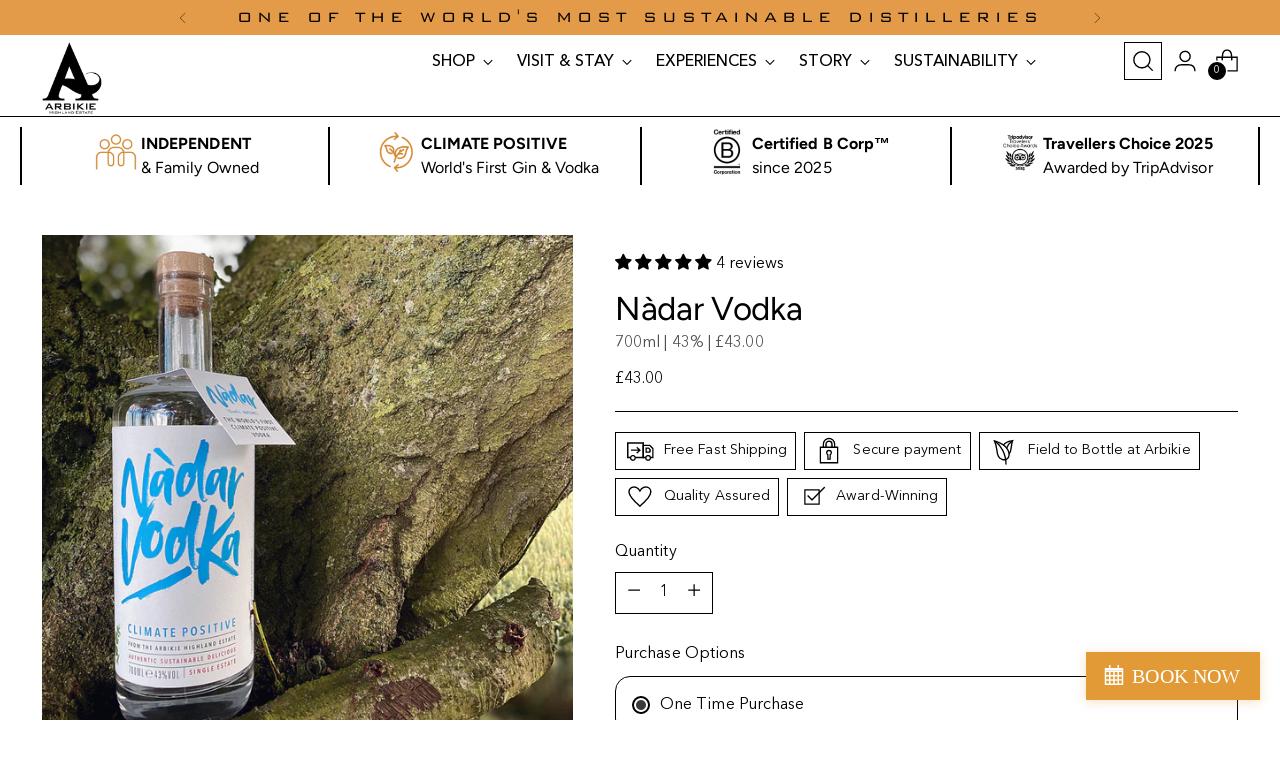

--- FILE ---
content_type: text/html; charset=utf-8
request_url: https://arbikie.com/collections/slider-collection-new/products/nadar-vodka
body_size: 84244
content:








    
        
        
        
    

    
    
        
        
          
    

    
    
        
        
        
    

    
    
        
        
        
    



<!doctype html>

<!--
  ___                 ___           ___           ___
       /  /\                     /__/\         /  /\         /  /\
      /  /:/_                    \  \:\       /  /:/        /  /::\
     /  /:/ /\  ___     ___       \  \:\     /  /:/        /  /:/\:\
    /  /:/ /:/ /__/\   /  /\  ___  \  \:\   /  /:/  ___   /  /:/  \:\
   /__/:/ /:/  \  \:\ /  /:/ /__/\  \__\:\ /__/:/  /  /\ /__/:/ \__\:\
   \  \:\/:/    \  \:\  /:/  \  \:\ /  /:/ \  \:\ /  /:/ \  \:\ /  /:/
    \  \::/      \  \:\/:/    \  \:\  /:/   \  \:\  /:/   \  \:\  /:/
     \  \:\       \  \::/      \  \:\/:/     \  \:\/:/     \  \:\/:/
      \  \:\       \__\/        \  \::/       \  \::/       \  \::/
       \__\/                     \__\/         \__\/         \__\/

  --------------------------------------------------------------------
  #  Stiletto v2.2.2
  #  Documentation: https://fluorescent.co/help/stiletto/
  #  Purchase: https://themes.shopify.com/themes/stiletto/
  #  A product by Fluorescent: https://fluorescent.co/
  --------------------------------------------------------------------
-->

<html class="no-js" lang="en" style="--announcement-height: 1px;">
  <head><link href="//arbikie.com/cdn/shop/t/11/assets/tiny.content.min.css?v=22333" rel="stylesheet" type="text/css" media="all" />
    <meta charset="UTF-8">
    <meta http-equiv="X-UA-Compatible" content="IE=edge,chrome=1">
    <meta name="viewport" content="width=device-width,initial-scale=1">
    




  <meta name="description" content="We&#39;ve added a world first to our world first by creating Nàdar Vodka. Nàdar Vodka again harnesses the power of both nature and science to create this world-first vodka spirit.  An antidote to tasteless vodkas! At Arbikie Distillery we make our own base spirit which retains many subtle flavours lost in most vodkas. This">



    <link rel="canonical" href="https://arbikie.com/products/nadar-vodka">
    <link rel="preconnect" href="https://cdn.shopify.com" crossorigin><link rel="shortcut icon" href="//arbikie.com/cdn/shop/files/Arbikie_Black_Logo_no_background_6327d2b6-3308-44e4-ab70-aa7847cefc82.png?crop=center&height=32&v=1698325653&width=32" type="image/png"><title>Nàdar Vodka - World&#39;s First Climate Positive Vodka - Award Winning
&ndash; Arbikie Distillery</title>

    





  
  
  
  
  




<meta property="og:url" content="https://arbikie.com/products/nadar-vodka">
<meta property="og:site_name" content="Arbikie Distillery">
<meta property="og:type" content="product">
<meta property="og:title" content="Nàdar Vodka">
<meta property="og:description" content="We&amp;#39;ve added a world first to our world first by creating Nàdar Vodka. Nàdar Vodka again harnesses the power of both nature and science to create this world-first vodka spirit.  An antidote to tasteless vodkas! At Arbikie Distillery we make our own base spirit which retains many subtle flavours lost in most vodkas. This">
<meta property="og:image" content="http://arbikie.com/cdn/shop/files/landing_Nadar_Vodka_master_no_retouch_e8c6b190-6d00-4eb2-87cf-2fe1af23b060.jpg?v=1744751960&width=1024">
<meta property="og:image:secure_url" content="https://arbikie.com/cdn/shop/files/landing_Nadar_Vodka_master_no_retouch_e8c6b190-6d00-4eb2-87cf-2fe1af23b060.jpg?v=1744751960&width=1024">
<meta property="og:price:amount" content="43.00">
<meta property="og:price:currency" content="GBP">

<meta name="twitter:title" content="Nàdar Vodka">
<meta name="twitter:description" content="We&amp;#39;ve added a world first to our world first by creating Nàdar Vodka. Nàdar Vodka again harnesses the power of both nature and science to create this world-first vodka spirit.  An antidote to tasteless vodkas! At Arbikie Distillery we make our own base spirit which retains many subtle flavours lost in most vodkas. This">
<meta name="twitter:card" content="summary_large_image">
<meta name="twitter:image" content="https://arbikie.com/cdn/shop/files/landing_Nadar_Vodka_master_no_retouch_e8c6b190-6d00-4eb2-87cf-2fe1af23b060.jpg?v=1744751960&width=1024">
<meta name="twitter:image:width" content="480">
<meta name="twitter:image:height" content="480">


    <script>
  console.log('Stiletto v2.2.2 by Fluorescent');

  document.documentElement.className = document.documentElement.className.replace('no-js', '');
  if (window.matchMedia(`(prefers-reduced-motion: reduce)`) === true || window.matchMedia(`(prefers-reduced-motion: reduce)`).matches === true) {
    document.documentElement.classList.add('prefers-reduced-motion');
  } else {
    document.documentElement.classList.add('do-anim');
  }

  window.theme = {
    version: 'v2.2.2',
    themeName: 'Stiletto',
    moneyFormat: "£{{amount}}",
    strings: {
      name: "Arbikie Distillery",
      accessibility: {
        play_video: "Play",
        pause_video: "Pause",
        range_lower: "Lower",
        range_upper: "Upper"
      },
      product: {
        no_shipping_rates: "Shipping rate unavailable",
        country_placeholder: "Country\/Region",
        review: "Write a review"
      },
      products: {
        product: {
          unavailable: "Unavailable",
          unitPrice: "Unit price",
          unitPriceSeparator: "per",
          sku: "SKU"
        }
      },
      cart: {
        editCartNote: "Edit order notes",
        addCartNote: "Add order notes",
        quantityError: "You have the maximum number of this product in your cart"
      },
      pagination: {
        viewing: "You’re viewing {{ of }} of {{ total }}",
        products: "products",
        results: "results"
      }
    },
    routes: {
      root: "/",
      cart: {
        base: "/cart",
        add: "/cart/add",
        change: "/cart/change",
        update: "/cart/update",
        clear: "/cart/clear",
        // Manual routes until Shopify adds support
        shipping: "/cart/shipping_rates",
      },
      // Manual routes until Shopify adds support
      products: "/products",
      productRecommendations: "/recommendations/products",
      predictive_search_url: '/search/suggest',
    },
    icons: {
      chevron: "\n\u003cspan class=\"icon icon-new icon-chevron \"\u003e\n  \u003csvg viewBox=\"0 0 24 24\" fill=\"none\" xmlns=\"http:\/\/www.w3.org\/2000\/svg\"\u003e\u003cpath d=\"M1.875 7.438 12 17.563 22.125 7.438\" stroke=\"currentColor\" stroke-width=\"2\"\/\u003e\u003c\/svg\u003e\n\u003c\/span\u003e\n\n",
      close: "\n\u003cspan class=\"icon icon-new icon-close \"\u003e\n  \u003csvg viewBox=\"0 0 24 24\" fill=\"none\" xmlns=\"http:\/\/www.w3.org\/2000\/svg\"\u003e\u003cpath d=\"M2.66 1.34 2 .68.68 2l.66.66 1.32-1.32zm18.68 21.32.66.66L23.32 22l-.66-.66-1.32 1.32zm1.32-20 .66-.66L22 .68l-.66.66 1.32 1.32zM1.34 21.34.68 22 2 23.32l.66-.66-1.32-1.32zm0-18.68 10 10 1.32-1.32-10-10-1.32 1.32zm11.32 10 10-10-1.32-1.32-10 10 1.32 1.32zm-1.32-1.32-10 10 1.32 1.32 10-10-1.32-1.32zm0 1.32 10 10 1.32-1.32-10-10-1.32 1.32z\" fill=\"currentColor\"\/\u003e\u003c\/svg\u003e\n\u003c\/span\u003e\n\n",
      zoom: "\n\u003cspan class=\"icon icon-new icon-zoom \"\u003e\n  \u003csvg viewBox=\"0 0 24 24\" fill=\"none\" xmlns=\"http:\/\/www.w3.org\/2000\/svg\"\u003e\u003cpath d=\"M10.3,19.71c5.21,0,9.44-4.23,9.44-9.44S15.51,.83,10.3,.83,.86,5.05,.86,10.27s4.23,9.44,9.44,9.44Z\" fill=\"none\" stroke=\"currentColor\" stroke-linecap=\"round\" stroke-miterlimit=\"10\" stroke-width=\"1.63\"\/\u003e\n          \u003cpath d=\"M5.05,10.27H15.54\" fill=\"none\" stroke=\"currentColor\" stroke-miterlimit=\"10\" stroke-width=\"1.63\"\/\u003e\n          \u003cpath class=\"cross-up\" d=\"M10.3,5.02V15.51\" fill=\"none\" stroke=\"currentColor\" stroke-miterlimit=\"10\" stroke-width=\"1.63\"\/\u003e\n          \u003cpath d=\"M16.92,16.9l6.49,6.49\" fill=\"none\" stroke=\"currentColor\" stroke-miterlimit=\"10\" stroke-width=\"1.63\"\/\u003e\u003c\/svg\u003e\n\u003c\/span\u003e\n\n"
    },
    coreData: {
      n: "Stiletto",
      v: "v2.2.2",
    }
  }

  
</script>

    <style>
  @font-face {
  font-family: Figtree;
  font-weight: 400;
  font-style: normal;
  font-display: swap;
  src: url("//arbikie.com/cdn/fonts/figtree/figtree_n4.3c0838aba1701047e60be6a99a1b0a40ce9b8419.woff2") format("woff2"),
       url("//arbikie.com/cdn/fonts/figtree/figtree_n4.c0575d1db21fc3821f17fd6617d3dee552312137.woff") format("woff");
}

  @font-face {
  font-family: Figtree;
  font-weight: 400;
  font-style: normal;
  font-display: swap;
  src: url("//arbikie.com/cdn/fonts/figtree/figtree_n4.3c0838aba1701047e60be6a99a1b0a40ce9b8419.woff2") format("woff2"),
       url("//arbikie.com/cdn/fonts/figtree/figtree_n4.c0575d1db21fc3821f17fd6617d3dee552312137.woff") format("woff");
}

  
  @font-face {
  font-family: Figtree;
  font-weight: 400;
  font-style: normal;
  font-display: swap;
  src: url("//arbikie.com/cdn/fonts/figtree/figtree_n4.3c0838aba1701047e60be6a99a1b0a40ce9b8419.woff2") format("woff2"),
       url("//arbikie.com/cdn/fonts/figtree/figtree_n4.c0575d1db21fc3821f17fd6617d3dee552312137.woff") format("woff");
}

  @font-face {
  font-family: Figtree;
  font-weight: 700;
  font-style: normal;
  font-display: swap;
  src: url("//arbikie.com/cdn/fonts/figtree/figtree_n7.2fd9bfe01586148e644724096c9d75e8c7a90e55.woff2") format("woff2"),
       url("//arbikie.com/cdn/fonts/figtree/figtree_n7.ea05de92d862f9594794ab281c4c3a67501ef5fc.woff") format("woff");
}

  @font-face {
  font-family: Figtree;
  font-weight: 400;
  font-style: italic;
  font-display: swap;
  src: url("//arbikie.com/cdn/fonts/figtree/figtree_i4.89f7a4275c064845c304a4cf8a4a586060656db2.woff2") format("woff2"),
       url("//arbikie.com/cdn/fonts/figtree/figtree_i4.6f955aaaafc55a22ffc1f32ecf3756859a5ad3e2.woff") format("woff");
}

  @font-face {
  font-family: Figtree;
  font-weight: 700;
  font-style: italic;
  font-display: swap;
  src: url("//arbikie.com/cdn/fonts/figtree/figtree_i7.06add7096a6f2ab742e09ec7e498115904eda1fe.woff2") format("woff2"),
       url("//arbikie.com/cdn/fonts/figtree/figtree_i7.ee584b5fcaccdbb5518c0228158941f8df81b101.woff") format("woff");
}


  :root {
    --color-text: #000000;
    --color-text-8-percent: rgba(0, 0, 0, 0.08);  
    --color-text-alpha: rgba(0, 0, 0, 0.35);
    --color-text-meta: rgba(0, 0, 0, 0.6);
    --color-text-link: #000000;
    --color-text-error: #D02F2E;
    --color-text-success: #478947;

    --color-background: #ffffff;
    --color-background-semi-transparent-80: rgba(255, 255, 255, 0.8);
    --color-background-semi-transparent-90: rgba(255, 255, 255, 0.9);

    --color-background-transparent: rgba(255, 255, 255, 0);
    --color-border: #000000;
    --color-border-meta: rgba(0, 0, 0, 0.6);
    --color-overlay: rgba(0, 0, 0, 0.7);

    --color-background-meta: #f5f5f5;
    --color-background-meta-alpha: rgba(245, 245, 245, 0.6);
    --color-background-darker-meta: #e8e8e8;
    --color-background-darker-meta-alpha: rgba(232, 232, 232, 0.6);
    --color-background-placeholder: #e8e8e8;
    --color-background-placeholder-lighter: #f0f0f0;
    --color-foreground-placeholder: rgba(0, 0, 0, 0.4);

    --color-border-input: #000000;
    --color-border-input-alpha: rgba(0, 0, 0, 0.25);
    --color-text-input: #000000;
    --color-text-input-alpha: rgba(0, 0, 0, 0.04);

    --color-text-button: #ffffff;

    --color-background-button: #e49b49;
    --color-background-button-alpha: rgba(228, 155, 73, 0.6);
    --color-background-outline-button-alpha: rgba(228, 155, 73, 0.1);
    --color-background-button-hover: #ad681a;

    --color-icon: rgba(0, 0, 0, 0.4);
    --color-icon-darker: rgba(0, 0, 0, 0.6);

    --color-text-sale-badge: #C31818;
    --color-background-sold-badge: #414141;
    --color-text-sold-badge: #ffffff;

    --color-text-header: #000000;
    --color-text-header-half-transparent: rgba(0, 0, 0, 0.5);

    --color-background-header: #ffffff;
    --color-background-header-transparent: rgba(255, 255, 255, 0);
    --color-icon-header: #000000;
    --color-shadow-header: rgba(0, 0, 0, 0.15);

    --color-background-footer: #000000;
    --color-text-footer: #ffffff;
    --color-text-footer-subdued: rgba(255, 255, 255, 0.7);

    --color-products-sale-price: #C31818;
    --color-products-rating-star: #000000;

    --color-products-stock-good: #798c5e;
    --color-products-stock-medium: #A77A06;
    --color-products-stock-bad: #A70100;
    --color-products-stock-bad: #A70100;

    --font-logo: Figtree, sans-serif;
    --font-logo-weight: 400;
    --font-logo-style: normal;
    --logo-text-transform: none;
    --logo-letter-spacing: 0.0em;

    --font-heading: Figtree, sans-serif;
    --font-heading-weight: 400;
    --font-heading-style: normal;
    --font-heading-text-transform: none;
    --font-heading-base-letter-spacing: -0.01em;
    --font-heading-base-size: 44px;

    --font-body: Figtree, sans-serif;
    --font-body-weight: 400;
    --font-body-style: normal;
    --font-body-italic: italic;
    --font-body-bold-weight: 700;
    --font-body-base-letter-spacing: 0.005em;
    --font-body-base-size: 16px;

    /* Typography */
    --line-height-heading: 1.1;
    --line-height-subheading: 1.33;
    --line-height-body: 1.5;

    --logo-font-size: 
clamp(1.4rem, 1.1513812154696133rem + 1.0607734806629836vw, 2.0rem)
;

    --font-size-navigation-base: 16px;
    --font-navigation-base-letter-spacing: 0.0em;
    --font-navigation-base-text-transform: uppercase;

    --font-size-heading-display-1: 
clamp(3.3rem, 2.958149171270718rem + 1.4585635359116023vw, 4.125rem)
;
    --font-size-heading-display-2: 
clamp(2.9326rem, 2.6288085635359115rem + 1.2961767955801107vw, 3.66575rem)
;
    --font-size-heading-display-3: 
clamp(2.56652rem, 2.300651215469613rem + 1.1343734806629835vw, 3.20815rem)
;
    --font-size-heading-1-base: 
clamp(2.2rem, 1.972099447513812rem + 0.9723756906077349vw, 2.75rem)
;
    --font-size-heading-2-base: 
clamp(1.925rem, 1.7255870165745857rem + 0.850828729281768vw, 2.40625rem)
;
    --font-size-heading-3-base: 
clamp(1.65rem, 1.479074585635359rem + 0.7292817679558011vw, 2.0625rem)
;
    --font-size-heading-4-base: 
clamp(1.2826rem, 1.1497339779005524rem + 0.5668950276243094vw, 1.60325rem)
;
    --font-size-heading-5-base: 
clamp(1.1rem, 0.986049723756906rem + 0.4861878453038674vw, 1.375rem)
;
    --font-size-heading-6-base: 
clamp(0.9152rem, 0.8203933701657459rem + 0.4045082872928177vw, 1.144rem)
;
    --font-size-body-400: 
clamp(1.666rem, 1.666rem + 0.0vw, 1.666rem)
;
    --font-size-body-350: 
clamp(1.555rem, 1.555rem + 0.0vw, 1.555rem)
;
    --font-size-body-300: 
clamp(1.444rem, 1.444rem + 0.0vw, 1.444rem)
;
    --font-size-body-250: 
clamp(1.333rem, 1.333rem + 0.0vw, 1.333rem)
;
    --font-size-body-200: 
clamp(1.222rem, 1.222rem + 0.0vw, 1.222rem)
;
    --font-size-body-150: 
clamp(1.111rem, 1.111rem + 0.0vw, 1.111rem)
;
    --font-size-body-100: 
clamp(1.0rem, 1.0rem + 0.0vw, 1.0rem)
;
    --font-size-body-75: 
clamp(0.888rem, 0.888rem + 0.0vw, 0.888rem)
;
    --font-size-body-60: 
clamp(0.8222rem, 0.8222rem + 0.0vw, 0.8222rem)
;
    --font-size-body-50: 
clamp(0.777rem, 0.777rem + 0.0vw, 0.777rem)
;
    --font-size-body-25: 
clamp(0.722rem, 0.722rem + 0.0vw, 0.722rem)
;
    --font-size-body-20: 
clamp(0.666rem, 0.666rem + 0.0vw, 0.666rem)
;

    /* Buttons */
    
      --button-padding-multiplier: 1;
      --font-size-button: var(--font-size-body-50);
      --font-size-button-x-small: var(--font-size-body-25);
    

    --font-button-text-transform: uppercase;
    --button-letter-spacing: 0.05em;
    --line-height-button: 1.45;

    /* Product badges */
    
      --font-size-product-badge: var(--font-size-body-25);
    

    --font-product-badge-text-transform: none;

    /* Product listing titles */
    
      --font-size-listing-title: var(--font-size-body-100);
    

    --font-product-listing-title-text-transform: none;
    --font-product-listing-title-base-letter-spacing: 0.0em;

    /* Shopify pay specific */
    --payment-terms-background-color: #f5f5f5;
  }

  @supports not (font-size: clamp(10px, 3.3vw, 20px)) {
    :root {
      --logo-font-size: 
1.7rem
;
      --font-size-heading-display-1: 
3.7125rem
;
      --font-size-heading-display-2: 
3.299175rem
;
      --font-size-heading-display-3: 
2.887335rem
;
      --font-size-heading-1-base: 
2.475rem
;
      --font-size-heading-2-base: 
2.165625rem
;
      --font-size-heading-3-base: 
1.85625rem
;
      --font-size-heading-4-base: 
1.442925rem
;
      --font-size-heading-5-base: 
1.2375rem
;
      --font-size-heading-6-base: 
1.0296rem
;
      --font-size-body-400: 
1.666rem
;
      --font-size-body-350: 
1.555rem
;
      --font-size-body-300: 
1.444rem
;
      --font-size-body-250: 
1.333rem
;
      --font-size-body-200: 
1.222rem
;
      --font-size-body-150: 
1.111rem
;
      --font-size-body-100: 
1.0rem
;
      --font-size-body-75: 
0.888rem
;
      --font-size-body-60: 
0.8222rem
;
      --font-size-body-50: 
0.777rem
;
      --font-size-body-25: 
0.722rem
;
      --font-size-body-20: 
0.666rem
;
    }
  }.product-badge[data-handle="responsible"]{
        color: #3C9342;
      }
    
.product-badge[data-handle="best-seller"]{
        color: #7e6b45;
      }
    
.product-badge[data-handle="new"]{
        color: #000000;
      }
    

</style>

<script>
  flu = window.flu || {};
  flu.chunks = {
    photoswipe: "//arbikie.com/cdn/shop/t/11/assets/photoswipe-chunk.js?v=5630051195468424621698071892",
    swiper: "//arbikie.com/cdn/shop/t/11/assets/swiper-chunk.js?v=97900358391090998551698312446",
    nouislider: "//arbikie.com/cdn/shop/t/11/assets/nouislider-chunk.js?v=119160367387469102641698071892",
    polyfillInert: "//arbikie.com/cdn/shop/t/11/assets/polyfill-inert-chunk.js?v=9775187524458939151698071892",
    polyfillResizeObserver: "//arbikie.com/cdn/shop/t/11/assets/polyfill-resize-observer-chunk.js?v=49253094118087005231698071892",
  };
</script>





  <script type="module" src="//arbikie.com/cdn/shop/t/11/assets/theme.min.js?v=115182217841679667051698071893"></script>







<meta name="viewport" content="width=device-width,initial-scale=1">
<script defer>
  var defineVH = function () {
    document.documentElement.style.setProperty('--vh', window.innerHeight * 0.01 + 'px');
  };
  window.addEventListener('resize', defineVH);
  window.addEventListener('orientationchange', defineVH);
  defineVH();
</script>

<link href="//arbikie.com/cdn/shop/t/11/assets/theme.css?v=61297043029818001161698071893" rel="stylesheet" type="text/css" media="all" />
<link href="//arbikie.com/cdn/shop/t/11/assets/custom.css?v=159244909456121151441723817733" rel="stylesheet" type="text/css" media="all" />
<script>window.performance && window.performance.mark && window.performance.mark('shopify.content_for_header.start');</script><meta name="google-site-verification" content="afxQfr4kXV7RjnKujrPAvywUYR1HJ2D8W-i9CeaiN3Q">
<meta id="shopify-digital-wallet" name="shopify-digital-wallet" content="/55179018406/digital_wallets/dialog">
<meta name="shopify-checkout-api-token" content="576fc71d0f464c788df4500f9d9feda2">
<meta id="in-context-paypal-metadata" data-shop-id="55179018406" data-venmo-supported="false" data-environment="production" data-locale="en_US" data-paypal-v4="true" data-currency="GBP">
<link rel="alternate" type="application/json+oembed" href="https://arbikie.com/products/nadar-vodka.oembed">
<script async="async" src="/checkouts/internal/preloads.js?locale=en-GB"></script>
<link rel="preconnect" href="https://shop.app" crossorigin="anonymous">
<script async="async" src="https://shop.app/checkouts/internal/preloads.js?locale=en-GB&shop_id=55179018406" crossorigin="anonymous"></script>
<script id="apple-pay-shop-capabilities" type="application/json">{"shopId":55179018406,"countryCode":"GB","currencyCode":"GBP","merchantCapabilities":["supports3DS"],"merchantId":"gid:\/\/shopify\/Shop\/55179018406","merchantName":"Arbikie Distillery","requiredBillingContactFields":["postalAddress","email","phone"],"requiredShippingContactFields":["postalAddress","email","phone"],"shippingType":"shipping","supportedNetworks":["visa","maestro","masterCard","amex","discover","elo"],"total":{"type":"pending","label":"Arbikie Distillery","amount":"1.00"},"shopifyPaymentsEnabled":true,"supportsSubscriptions":true}</script>
<script id="shopify-features" type="application/json">{"accessToken":"576fc71d0f464c788df4500f9d9feda2","betas":["rich-media-storefront-analytics"],"domain":"arbikie.com","predictiveSearch":true,"shopId":55179018406,"locale":"en"}</script>
<script>var Shopify = Shopify || {};
Shopify.shop = "arbikie-distillery.myshopify.com";
Shopify.locale = "en";
Shopify.currency = {"active":"GBP","rate":"1.0"};
Shopify.country = "GB";
Shopify.theme = {"name":"bk Stiletto -live ","id":133345312934,"schema_name":"Stiletto","schema_version":"2.2.2","theme_store_id":1621,"role":"main"};
Shopify.theme.handle = "null";
Shopify.theme.style = {"id":null,"handle":null};
Shopify.cdnHost = "arbikie.com/cdn";
Shopify.routes = Shopify.routes || {};
Shopify.routes.root = "/";</script>
<script type="module">!function(o){(o.Shopify=o.Shopify||{}).modules=!0}(window);</script>
<script>!function(o){function n(){var o=[];function n(){o.push(Array.prototype.slice.apply(arguments))}return n.q=o,n}var t=o.Shopify=o.Shopify||{};t.loadFeatures=n(),t.autoloadFeatures=n()}(window);</script>
<script>
  window.ShopifyPay = window.ShopifyPay || {};
  window.ShopifyPay.apiHost = "shop.app\/pay";
  window.ShopifyPay.redirectState = null;
</script>
<script id="shop-js-analytics" type="application/json">{"pageType":"product"}</script>
<script defer="defer" async type="module" src="//arbikie.com/cdn/shopifycloud/shop-js/modules/v2/client.init-shop-cart-sync_BApSsMSl.en.esm.js"></script>
<script defer="defer" async type="module" src="//arbikie.com/cdn/shopifycloud/shop-js/modules/v2/chunk.common_CBoos6YZ.esm.js"></script>
<script type="module">
  await import("//arbikie.com/cdn/shopifycloud/shop-js/modules/v2/client.init-shop-cart-sync_BApSsMSl.en.esm.js");
await import("//arbikie.com/cdn/shopifycloud/shop-js/modules/v2/chunk.common_CBoos6YZ.esm.js");

  window.Shopify.SignInWithShop?.initShopCartSync?.({"fedCMEnabled":true,"windoidEnabled":true});

</script>
<script>
  window.Shopify = window.Shopify || {};
  if (!window.Shopify.featureAssets) window.Shopify.featureAssets = {};
  window.Shopify.featureAssets['shop-js'] = {"shop-cart-sync":["modules/v2/client.shop-cart-sync_DJczDl9f.en.esm.js","modules/v2/chunk.common_CBoos6YZ.esm.js"],"init-fed-cm":["modules/v2/client.init-fed-cm_BzwGC0Wi.en.esm.js","modules/v2/chunk.common_CBoos6YZ.esm.js"],"init-windoid":["modules/v2/client.init-windoid_BS26ThXS.en.esm.js","modules/v2/chunk.common_CBoos6YZ.esm.js"],"shop-cash-offers":["modules/v2/client.shop-cash-offers_DthCPNIO.en.esm.js","modules/v2/chunk.common_CBoos6YZ.esm.js","modules/v2/chunk.modal_Bu1hFZFC.esm.js"],"shop-button":["modules/v2/client.shop-button_D_JX508o.en.esm.js","modules/v2/chunk.common_CBoos6YZ.esm.js"],"init-shop-email-lookup-coordinator":["modules/v2/client.init-shop-email-lookup-coordinator_DFwWcvrS.en.esm.js","modules/v2/chunk.common_CBoos6YZ.esm.js"],"shop-toast-manager":["modules/v2/client.shop-toast-manager_tEhgP2F9.en.esm.js","modules/v2/chunk.common_CBoos6YZ.esm.js"],"shop-login-button":["modules/v2/client.shop-login-button_DwLgFT0K.en.esm.js","modules/v2/chunk.common_CBoos6YZ.esm.js","modules/v2/chunk.modal_Bu1hFZFC.esm.js"],"avatar":["modules/v2/client.avatar_BTnouDA3.en.esm.js"],"init-shop-cart-sync":["modules/v2/client.init-shop-cart-sync_BApSsMSl.en.esm.js","modules/v2/chunk.common_CBoos6YZ.esm.js"],"pay-button":["modules/v2/client.pay-button_BuNmcIr_.en.esm.js","modules/v2/chunk.common_CBoos6YZ.esm.js"],"init-shop-for-new-customer-accounts":["modules/v2/client.init-shop-for-new-customer-accounts_DrjXSI53.en.esm.js","modules/v2/client.shop-login-button_DwLgFT0K.en.esm.js","modules/v2/chunk.common_CBoos6YZ.esm.js","modules/v2/chunk.modal_Bu1hFZFC.esm.js"],"init-customer-accounts-sign-up":["modules/v2/client.init-customer-accounts-sign-up_TlVCiykN.en.esm.js","modules/v2/client.shop-login-button_DwLgFT0K.en.esm.js","modules/v2/chunk.common_CBoos6YZ.esm.js","modules/v2/chunk.modal_Bu1hFZFC.esm.js"],"shop-follow-button":["modules/v2/client.shop-follow-button_C5D3XtBb.en.esm.js","modules/v2/chunk.common_CBoos6YZ.esm.js","modules/v2/chunk.modal_Bu1hFZFC.esm.js"],"checkout-modal":["modules/v2/client.checkout-modal_8TC_1FUY.en.esm.js","modules/v2/chunk.common_CBoos6YZ.esm.js","modules/v2/chunk.modal_Bu1hFZFC.esm.js"],"init-customer-accounts":["modules/v2/client.init-customer-accounts_C0Oh2ljF.en.esm.js","modules/v2/client.shop-login-button_DwLgFT0K.en.esm.js","modules/v2/chunk.common_CBoos6YZ.esm.js","modules/v2/chunk.modal_Bu1hFZFC.esm.js"],"lead-capture":["modules/v2/client.lead-capture_Cq0gfm7I.en.esm.js","modules/v2/chunk.common_CBoos6YZ.esm.js","modules/v2/chunk.modal_Bu1hFZFC.esm.js"],"shop-login":["modules/v2/client.shop-login_BmtnoEUo.en.esm.js","modules/v2/chunk.common_CBoos6YZ.esm.js","modules/v2/chunk.modal_Bu1hFZFC.esm.js"],"payment-terms":["modules/v2/client.payment-terms_BHOWV7U_.en.esm.js","modules/v2/chunk.common_CBoos6YZ.esm.js","modules/v2/chunk.modal_Bu1hFZFC.esm.js"]};
</script>
<script>(function() {
  var isLoaded = false;
  function asyncLoad() {
    if (isLoaded) return;
    isLoaded = true;
    var urls = ["https:\/\/cdn.sesami.co\/shopify.js?shop=arbikie-distillery.myshopify.com","\/\/cdn.shopify.com\/proxy\/67e7bc2091d5e3501d199e726d9dd4893e19dcb920583e92fa110c3f6ca42dee\/arbikie-distillery.bookthatapp.com\/javascripts\/bta-installed.js?shop=arbikie-distillery.myshopify.com\u0026sp-cache-control=cHVibGljLCBtYXgtYWdlPTkwMA","https:\/\/sellup.herokuapp.com\/upseller.js?shop=arbikie-distillery.myshopify.com","https:\/\/shy.elfsight.com\/p\/platform.js?shop=arbikie-distillery.myshopify.com","https:\/\/storage.nfcube.com\/instafeed-102fd3991a44c8be60d17fe37602e6b2.js?shop=arbikie-distillery.myshopify.com","https:\/\/po.kaktusapp.com\/storage\/js\/kaktus_preorder-arbikie-distillery.myshopify.com.js?ver=90\u0026shop=arbikie-distillery.myshopify.com"];
    for (var i = 0; i < urls.length; i++) {
      var s = document.createElement('script');
      s.type = 'text/javascript';
      s.async = true;
      s.src = urls[i];
      var x = document.getElementsByTagName('script')[0];
      x.parentNode.insertBefore(s, x);
    }
  };
  if(window.attachEvent) {
    window.attachEvent('onload', asyncLoad);
  } else {
    window.addEventListener('load', asyncLoad, false);
  }
})();</script>
<script id="__st">var __st={"a":55179018406,"offset":0,"reqid":"7ba351d3-31d8-4680-9ce9-83ef4900acb9-1768870558","pageurl":"arbikie.com\/collections\/slider-collection-new\/products\/nadar-vodka","u":"3ba6738461a2","p":"product","rtyp":"product","rid":6627378626726};</script>
<script>window.ShopifyPaypalV4VisibilityTracking = true;</script>
<script id="captcha-bootstrap">!function(){'use strict';const t='contact',e='account',n='new_comment',o=[[t,t],['blogs',n],['comments',n],[t,'customer']],c=[[e,'customer_login'],[e,'guest_login'],[e,'recover_customer_password'],[e,'create_customer']],r=t=>t.map((([t,e])=>`form[action*='/${t}']:not([data-nocaptcha='true']) input[name='form_type'][value='${e}']`)).join(','),a=t=>()=>t?[...document.querySelectorAll(t)].map((t=>t.form)):[];function s(){const t=[...o],e=r(t);return a(e)}const i='password',u='form_key',d=['recaptcha-v3-token','g-recaptcha-response','h-captcha-response',i],f=()=>{try{return window.sessionStorage}catch{return}},m='__shopify_v',_=t=>t.elements[u];function p(t,e,n=!1){try{const o=window.sessionStorage,c=JSON.parse(o.getItem(e)),{data:r}=function(t){const{data:e,action:n}=t;return t[m]||n?{data:e,action:n}:{data:t,action:n}}(c);for(const[e,n]of Object.entries(r))t.elements[e]&&(t.elements[e].value=n);n&&o.removeItem(e)}catch(o){console.error('form repopulation failed',{error:o})}}const l='form_type',E='cptcha';function T(t){t.dataset[E]=!0}const w=window,h=w.document,L='Shopify',v='ce_forms',y='captcha';let A=!1;((t,e)=>{const n=(g='f06e6c50-85a8-45c8-87d0-21a2b65856fe',I='https://cdn.shopify.com/shopifycloud/storefront-forms-hcaptcha/ce_storefront_forms_captcha_hcaptcha.v1.5.2.iife.js',D={infoText:'Protected by hCaptcha',privacyText:'Privacy',termsText:'Terms'},(t,e,n)=>{const o=w[L][v],c=o.bindForm;if(c)return c(t,g,e,D).then(n);var r;o.q.push([[t,g,e,D],n]),r=I,A||(h.body.append(Object.assign(h.createElement('script'),{id:'captcha-provider',async:!0,src:r})),A=!0)});var g,I,D;w[L]=w[L]||{},w[L][v]=w[L][v]||{},w[L][v].q=[],w[L][y]=w[L][y]||{},w[L][y].protect=function(t,e){n(t,void 0,e),T(t)},Object.freeze(w[L][y]),function(t,e,n,w,h,L){const[v,y,A,g]=function(t,e,n){const i=e?o:[],u=t?c:[],d=[...i,...u],f=r(d),m=r(i),_=r(d.filter((([t,e])=>n.includes(e))));return[a(f),a(m),a(_),s()]}(w,h,L),I=t=>{const e=t.target;return e instanceof HTMLFormElement?e:e&&e.form},D=t=>v().includes(t);t.addEventListener('submit',(t=>{const e=I(t);if(!e)return;const n=D(e)&&!e.dataset.hcaptchaBound&&!e.dataset.recaptchaBound,o=_(e),c=g().includes(e)&&(!o||!o.value);(n||c)&&t.preventDefault(),c&&!n&&(function(t){try{if(!f())return;!function(t){const e=f();if(!e)return;const n=_(t);if(!n)return;const o=n.value;o&&e.removeItem(o)}(t);const e=Array.from(Array(32),(()=>Math.random().toString(36)[2])).join('');!function(t,e){_(t)||t.append(Object.assign(document.createElement('input'),{type:'hidden',name:u})),t.elements[u].value=e}(t,e),function(t,e){const n=f();if(!n)return;const o=[...t.querySelectorAll(`input[type='${i}']`)].map((({name:t})=>t)),c=[...d,...o],r={};for(const[a,s]of new FormData(t).entries())c.includes(a)||(r[a]=s);n.setItem(e,JSON.stringify({[m]:1,action:t.action,data:r}))}(t,e)}catch(e){console.error('failed to persist form',e)}}(e),e.submit())}));const S=(t,e)=>{t&&!t.dataset[E]&&(n(t,e.some((e=>e===t))),T(t))};for(const o of['focusin','change'])t.addEventListener(o,(t=>{const e=I(t);D(e)&&S(e,y())}));const B=e.get('form_key'),M=e.get(l),P=B&&M;t.addEventListener('DOMContentLoaded',(()=>{const t=y();if(P)for(const e of t)e.elements[l].value===M&&p(e,B);[...new Set([...A(),...v().filter((t=>'true'===t.dataset.shopifyCaptcha))])].forEach((e=>S(e,t)))}))}(h,new URLSearchParams(w.location.search),n,t,e,['guest_login'])})(!0,!0)}();</script>
<script integrity="sha256-4kQ18oKyAcykRKYeNunJcIwy7WH5gtpwJnB7kiuLZ1E=" data-source-attribution="shopify.loadfeatures" defer="defer" src="//arbikie.com/cdn/shopifycloud/storefront/assets/storefront/load_feature-a0a9edcb.js" crossorigin="anonymous"></script>
<script crossorigin="anonymous" defer="defer" src="//arbikie.com/cdn/shopifycloud/storefront/assets/shopify_pay/storefront-65b4c6d7.js?v=20250812"></script>
<script data-source-attribution="shopify.dynamic_checkout.dynamic.init">var Shopify=Shopify||{};Shopify.PaymentButton=Shopify.PaymentButton||{isStorefrontPortableWallets:!0,init:function(){window.Shopify.PaymentButton.init=function(){};var t=document.createElement("script");t.src="https://arbikie.com/cdn/shopifycloud/portable-wallets/latest/portable-wallets.en.js",t.type="module",document.head.appendChild(t)}};
</script>
<script data-source-attribution="shopify.dynamic_checkout.buyer_consent">
  function portableWalletsHideBuyerConsent(e){var t=document.getElementById("shopify-buyer-consent"),n=document.getElementById("shopify-subscription-policy-button");t&&n&&(t.classList.add("hidden"),t.setAttribute("aria-hidden","true"),n.removeEventListener("click",e))}function portableWalletsShowBuyerConsent(e){var t=document.getElementById("shopify-buyer-consent"),n=document.getElementById("shopify-subscription-policy-button");t&&n&&(t.classList.remove("hidden"),t.removeAttribute("aria-hidden"),n.addEventListener("click",e))}window.Shopify?.PaymentButton&&(window.Shopify.PaymentButton.hideBuyerConsent=portableWalletsHideBuyerConsent,window.Shopify.PaymentButton.showBuyerConsent=portableWalletsShowBuyerConsent);
</script>
<script>
  function portableWalletsCleanup(e){e&&e.src&&console.error("Failed to load portable wallets script "+e.src);var t=document.querySelectorAll("shopify-accelerated-checkout .shopify-payment-button__skeleton, shopify-accelerated-checkout-cart .wallet-cart-button__skeleton"),e=document.getElementById("shopify-buyer-consent");for(let e=0;e<t.length;e++)t[e].remove();e&&e.remove()}function portableWalletsNotLoadedAsModule(e){e instanceof ErrorEvent&&"string"==typeof e.message&&e.message.includes("import.meta")&&"string"==typeof e.filename&&e.filename.includes("portable-wallets")&&(window.removeEventListener("error",portableWalletsNotLoadedAsModule),window.Shopify.PaymentButton.failedToLoad=e,"loading"===document.readyState?document.addEventListener("DOMContentLoaded",window.Shopify.PaymentButton.init):window.Shopify.PaymentButton.init())}window.addEventListener("error",portableWalletsNotLoadedAsModule);
</script>

<script type="module" src="https://arbikie.com/cdn/shopifycloud/portable-wallets/latest/portable-wallets.en.js" onError="portableWalletsCleanup(this)" crossorigin="anonymous"></script>
<script nomodule>
  document.addEventListener("DOMContentLoaded", portableWalletsCleanup);
</script>

<script id='scb4127' type='text/javascript' async='' src='https://arbikie.com/cdn/shopifycloud/privacy-banner/storefront-banner.js'></script><link id="shopify-accelerated-checkout-styles" rel="stylesheet" media="screen" href="https://arbikie.com/cdn/shopifycloud/portable-wallets/latest/accelerated-checkout-backwards-compat.css" crossorigin="anonymous">
<style id="shopify-accelerated-checkout-cart">
        #shopify-buyer-consent {
  margin-top: 1em;
  display: inline-block;
  width: 100%;
}

#shopify-buyer-consent.hidden {
  display: none;
}

#shopify-subscription-policy-button {
  background: none;
  border: none;
  padding: 0;
  text-decoration: underline;
  font-size: inherit;
  cursor: pointer;
}

#shopify-subscription-policy-button::before {
  box-shadow: none;
}

      </style>

<script>window.performance && window.performance.mark && window.performance.mark('shopify.content_for_header.end');</script>

    <!-- Hotjar Tracking Code for my site -->
<script>
    (function(h,o,t,j,a,r){
        h.hj=h.hj||function(){(h.hj.q=h.hj.q||[]).push(arguments)};
        h._hjSettings={hjid:3865024,hjsv:6};
        a=o.getElementsByTagName('head')[0];
        r=o.createElement('script');r.async=1;
        r.src=t+h._hjSettings.hjid+j+h._hjSettings.hjsv;
        a.appendChild(r);
    })(window,document,'https://static.hotjar.com/c/hotjar-','.js?sv=');
</script>

<script src="https://ajax.googleapis.com/ajax/libs/jquery/3.5.1/jquery.min.js"></script>
<link rel="stylesheet" href="https://fh-kit.com/buttons/v2/?color=E19A35" type="text/css" media="screen" />

  <!-- BEGIN app block: shopify://apps/judge-me-reviews/blocks/judgeme_core/61ccd3b1-a9f2-4160-9fe9-4fec8413e5d8 --><!-- Start of Judge.me Core -->






<link rel="dns-prefetch" href="https://cdnwidget.judge.me">
<link rel="dns-prefetch" href="https://cdn.judge.me">
<link rel="dns-prefetch" href="https://cdn1.judge.me">
<link rel="dns-prefetch" href="https://api.judge.me">

<script data-cfasync='false' class='jdgm-settings-script'>window.jdgmSettings={"pagination":5,"disable_web_reviews":false,"badge_no_review_text":"No reviews","badge_n_reviews_text":"{{ n }} review/reviews","hide_badge_preview_if_no_reviews":true,"badge_hide_text":false,"enforce_center_preview_badge":false,"widget_title":"Customer Reviews","widget_open_form_text":"Write a review","widget_close_form_text":"Cancel review","widget_refresh_page_text":"Refresh page","widget_summary_text":"Based on {{ number_of_reviews }} review/reviews","widget_no_review_text":"Be the first to write a review","widget_name_field_text":"Display name","widget_verified_name_field_text":"Verified Name (public)","widget_name_placeholder_text":"Display name","widget_required_field_error_text":"This field is required.","widget_email_field_text":"Email address","widget_verified_email_field_text":"Verified Email (private, can not be edited)","widget_email_placeholder_text":"Your email address","widget_email_field_error_text":"Please enter a valid email address.","widget_rating_field_text":"Rating","widget_review_title_field_text":"Review Title","widget_review_title_placeholder_text":"Give your review a title","widget_review_body_field_text":"Review content","widget_review_body_placeholder_text":"Start writing here...","widget_pictures_field_text":"Picture/Video (optional)","widget_submit_review_text":"Submit Review","widget_submit_verified_review_text":"Submit Verified Review","widget_submit_success_msg_with_auto_publish":"Thank you! Please refresh the page in a few moments to see your review. You can remove or edit your review by logging into \u003ca href='https://judge.me/login' target='_blank' rel='nofollow noopener'\u003eJudge.me\u003c/a\u003e","widget_submit_success_msg_no_auto_publish":"Thank you! Your review will be published as soon as it is approved by the shop admin. You can remove or edit your review by logging into \u003ca href='https://judge.me/login' target='_blank' rel='nofollow noopener'\u003eJudge.me\u003c/a\u003e","widget_show_default_reviews_out_of_total_text":"Showing {{ n_reviews_shown }} out of {{ n_reviews }} reviews.","widget_show_all_link_text":"Show all","widget_show_less_link_text":"Show less","widget_author_said_text":"{{ reviewer_name }} said:","widget_days_text":"{{ n }} days ago","widget_weeks_text":"{{ n }} week/weeks ago","widget_months_text":"{{ n }} month/months ago","widget_years_text":"{{ n }} year/years ago","widget_yesterday_text":"Yesterday","widget_today_text":"Today","widget_replied_text":"\u003e\u003e {{ shop_name }} replied:","widget_read_more_text":"Read more","widget_reviewer_name_as_initial":"","widget_rating_filter_color":"#fbcd0a","widget_rating_filter_see_all_text":"See all reviews","widget_sorting_most_recent_text":"Most Recent","widget_sorting_highest_rating_text":"Highest Rating","widget_sorting_lowest_rating_text":"Lowest Rating","widget_sorting_with_pictures_text":"Only Pictures","widget_sorting_most_helpful_text":"Most Helpful","widget_open_question_form_text":"Ask a question","widget_reviews_subtab_text":"Reviews","widget_questions_subtab_text":"Questions","widget_question_label_text":"Question","widget_answer_label_text":"Answer","widget_question_placeholder_text":"Write your question here","widget_submit_question_text":"Submit Question","widget_question_submit_success_text":"Thank you for your question! We will notify you once it gets answered.","verified_badge_text":"Verified","verified_badge_bg_color":"","verified_badge_text_color":"","verified_badge_placement":"left-of-reviewer-name","widget_review_max_height":"","widget_hide_border":false,"widget_social_share":false,"widget_thumb":false,"widget_review_location_show":false,"widget_location_format":"","all_reviews_include_out_of_store_products":true,"all_reviews_out_of_store_text":"(out of store)","all_reviews_pagination":100,"all_reviews_product_name_prefix_text":"about","enable_review_pictures":true,"enable_question_anwser":false,"widget_theme":"default","review_date_format":"mm/dd/yyyy","default_sort_method":"most-recent","widget_product_reviews_subtab_text":"Product Reviews","widget_shop_reviews_subtab_text":"Shop Reviews","widget_other_products_reviews_text":"Reviews for other products","widget_store_reviews_subtab_text":"Store reviews","widget_no_store_reviews_text":"This store hasn't received any reviews yet","widget_web_restriction_product_reviews_text":"This product hasn't received any reviews yet","widget_no_items_text":"No items found","widget_show_more_text":"Show more","widget_write_a_store_review_text":"Write a Store Review","widget_other_languages_heading":"Reviews in Other Languages","widget_translate_review_text":"Translate review to {{ language }}","widget_translating_review_text":"Translating...","widget_show_original_translation_text":"Show original ({{ language }})","widget_translate_review_failed_text":"Review couldn't be translated.","widget_translate_review_retry_text":"Retry","widget_translate_review_try_again_later_text":"Try again later","show_product_url_for_grouped_product":false,"widget_sorting_pictures_first_text":"Pictures First","show_pictures_on_all_rev_page_mobile":false,"show_pictures_on_all_rev_page_desktop":false,"floating_tab_hide_mobile_install_preference":false,"floating_tab_button_name":"★ Reviews","floating_tab_title":"Let customers speak for us","floating_tab_button_color":"","floating_tab_button_background_color":"","floating_tab_url":"","floating_tab_url_enabled":false,"floating_tab_tab_style":"text","all_reviews_text_badge_text":"Customers rate us {{ shop.metafields.judgeme.all_reviews_rating | round: 1 }}/5 based on {{ shop.metafields.judgeme.all_reviews_count }} reviews.","all_reviews_text_badge_text_branded_style":"{{ shop.metafields.judgeme.all_reviews_rating | round: 1 }} out of 5 stars based on {{ shop.metafields.judgeme.all_reviews_count }} reviews","is_all_reviews_text_badge_a_link":false,"show_stars_for_all_reviews_text_badge":false,"all_reviews_text_badge_url":"","all_reviews_text_style":"branded","all_reviews_text_color_style":"judgeme_brand_color","all_reviews_text_color":"#108474","all_reviews_text_show_jm_brand":false,"featured_carousel_show_header":true,"featured_carousel_title":"Hear what our customers say...","testimonials_carousel_title":"Customers are saying","videos_carousel_title":"Real customer stories","cards_carousel_title":"Customers are saying","featured_carousel_count_text":"from {{ n }} reviews","featured_carousel_add_link_to_all_reviews_page":false,"featured_carousel_url":"","featured_carousel_show_images":true,"featured_carousel_autoslide_interval":5,"featured_carousel_arrows_on_the_sides":false,"featured_carousel_height":250,"featured_carousel_width":80,"featured_carousel_image_size":0,"featured_carousel_image_height":250,"featured_carousel_arrow_color":"#eeeeee","verified_count_badge_style":"branded","verified_count_badge_orientation":"horizontal","verified_count_badge_color_style":"judgeme_brand_color","verified_count_badge_color":"#108474","is_verified_count_badge_a_link":false,"verified_count_badge_url":"","verified_count_badge_show_jm_brand":true,"widget_rating_preset_default":5,"widget_first_sub_tab":"product-reviews","widget_show_histogram":true,"widget_histogram_use_custom_color":false,"widget_pagination_use_custom_color":false,"widget_star_use_custom_color":false,"widget_verified_badge_use_custom_color":false,"widget_write_review_use_custom_color":false,"picture_reminder_submit_button":"Upload Pictures","enable_review_videos":false,"mute_video_by_default":false,"widget_sorting_videos_first_text":"Videos First","widget_review_pending_text":"Pending","featured_carousel_items_for_large_screen":3,"social_share_options_order":"Facebook,Twitter","remove_microdata_snippet":true,"disable_json_ld":false,"enable_json_ld_products":false,"preview_badge_show_question_text":false,"preview_badge_no_question_text":"No questions","preview_badge_n_question_text":"{{ number_of_questions }} question/questions","qa_badge_show_icon":false,"qa_badge_position":"same-row","remove_judgeme_branding":false,"widget_add_search_bar":false,"widget_search_bar_placeholder":"Search","widget_sorting_verified_only_text":"Verified only","featured_carousel_theme":"default","featured_carousel_show_rating":true,"featured_carousel_show_title":true,"featured_carousel_show_body":true,"featured_carousel_show_date":false,"featured_carousel_show_reviewer":true,"featured_carousel_show_product":false,"featured_carousel_header_background_color":"#108474","featured_carousel_header_text_color":"#ffffff","featured_carousel_name_product_separator":"reviewed","featured_carousel_full_star_background":"#108474","featured_carousel_empty_star_background":"#dadada","featured_carousel_vertical_theme_background":"#f9fafb","featured_carousel_verified_badge_enable":true,"featured_carousel_verified_badge_color":"#108474","featured_carousel_border_style":"round","featured_carousel_review_line_length_limit":3,"featured_carousel_more_reviews_button_text":"Read more reviews","featured_carousel_view_product_button_text":"View product","all_reviews_page_load_reviews_on":"scroll","all_reviews_page_load_more_text":"Load More Reviews","disable_fb_tab_reviews":false,"enable_ajax_cdn_cache":false,"widget_advanced_speed_features":5,"widget_public_name_text":"displayed publicly like","default_reviewer_name":"John Smith","default_reviewer_name_has_non_latin":true,"widget_reviewer_anonymous":"Anonymous","medals_widget_title":"Judge.me Review Medals","medals_widget_background_color":"#f9fafb","medals_widget_position":"footer_all_pages","medals_widget_border_color":"#f9fafb","medals_widget_verified_text_position":"left","medals_widget_use_monochromatic_version":false,"medals_widget_elements_color":"#108474","show_reviewer_avatar":true,"widget_invalid_yt_video_url_error_text":"Not a YouTube video URL","widget_max_length_field_error_text":"Please enter no more than {0} characters.","widget_show_country_flag":false,"widget_show_collected_via_shop_app":true,"widget_verified_by_shop_badge_style":"light","widget_verified_by_shop_text":"Verified by Shop","widget_show_photo_gallery":false,"widget_load_with_code_splitting":true,"widget_ugc_install_preference":false,"widget_ugc_title":"Made by us, Shared by you","widget_ugc_subtitle":"Tag us to see your picture featured in our page","widget_ugc_arrows_color":"#ffffff","widget_ugc_primary_button_text":"Buy Now","widget_ugc_primary_button_background_color":"#108474","widget_ugc_primary_button_text_color":"#ffffff","widget_ugc_primary_button_border_width":"0","widget_ugc_primary_button_border_style":"none","widget_ugc_primary_button_border_color":"#108474","widget_ugc_primary_button_border_radius":"25","widget_ugc_secondary_button_text":"Load More","widget_ugc_secondary_button_background_color":"#ffffff","widget_ugc_secondary_button_text_color":"#108474","widget_ugc_secondary_button_border_width":"2","widget_ugc_secondary_button_border_style":"solid","widget_ugc_secondary_button_border_color":"#108474","widget_ugc_secondary_button_border_radius":"25","widget_ugc_reviews_button_text":"View Reviews","widget_ugc_reviews_button_background_color":"#ffffff","widget_ugc_reviews_button_text_color":"#108474","widget_ugc_reviews_button_border_width":"2","widget_ugc_reviews_button_border_style":"solid","widget_ugc_reviews_button_border_color":"#108474","widget_ugc_reviews_button_border_radius":"25","widget_ugc_reviews_button_link_to":"judgeme-reviews-page","widget_ugc_show_post_date":true,"widget_ugc_max_width":"800","widget_rating_metafield_value_type":true,"widget_primary_color":"#000000","widget_enable_secondary_color":false,"widget_secondary_color":"#edf5f5","widget_summary_average_rating_text":"{{ average_rating }} out of 5","widget_media_grid_title":"Customer photos \u0026 videos","widget_media_grid_see_more_text":"See more","widget_round_style":false,"widget_show_product_medals":true,"widget_verified_by_judgeme_text":"Verified by Judge.me","widget_show_store_medals":true,"widget_verified_by_judgeme_text_in_store_medals":"Verified by Judge.me","widget_media_field_exceed_quantity_message":"Sorry, we can only accept {{ max_media }} for one review.","widget_media_field_exceed_limit_message":"{{ file_name }} is too large, please select a {{ media_type }} less than {{ size_limit }}MB.","widget_review_submitted_text":"Review Submitted!","widget_question_submitted_text":"Question Submitted!","widget_close_form_text_question":"Cancel","widget_write_your_answer_here_text":"Write your answer here","widget_enabled_branded_link":true,"widget_show_collected_by_judgeme":false,"widget_reviewer_name_color":"","widget_write_review_text_color":"","widget_write_review_bg_color":"","widget_collected_by_judgeme_text":"collected by Judge.me","widget_pagination_type":"standard","widget_load_more_text":"Load More","widget_load_more_color":"#108474","widget_full_review_text":"Full Review","widget_read_more_reviews_text":"Read More Reviews","widget_read_questions_text":"Read Questions","widget_questions_and_answers_text":"Questions \u0026 Answers","widget_verified_by_text":"Verified by","widget_verified_text":"Verified","widget_number_of_reviews_text":"{{ number_of_reviews }} reviews","widget_back_button_text":"Back","widget_next_button_text":"Next","widget_custom_forms_filter_button":"Filters","custom_forms_style":"horizontal","widget_show_review_information":false,"how_reviews_are_collected":"How reviews are collected?","widget_show_review_keywords":false,"widget_gdpr_statement":"How we use your data: We'll only contact you about the review you left, and only if necessary. By submitting your review, you agree to Judge.me's \u003ca href='https://judge.me/terms' target='_blank' rel='nofollow noopener'\u003eterms\u003c/a\u003e, \u003ca href='https://judge.me/privacy' target='_blank' rel='nofollow noopener'\u003eprivacy\u003c/a\u003e and \u003ca href='https://judge.me/content-policy' target='_blank' rel='nofollow noopener'\u003econtent\u003c/a\u003e policies.","widget_multilingual_sorting_enabled":false,"widget_translate_review_content_enabled":false,"widget_translate_review_content_method":"manual","popup_widget_review_selection":"automatically_with_pictures","popup_widget_round_border_style":true,"popup_widget_show_title":true,"popup_widget_show_body":true,"popup_widget_show_reviewer":false,"popup_widget_show_product":true,"popup_widget_show_pictures":true,"popup_widget_use_review_picture":true,"popup_widget_show_on_home_page":true,"popup_widget_show_on_product_page":true,"popup_widget_show_on_collection_page":true,"popup_widget_show_on_cart_page":true,"popup_widget_position":"bottom_left","popup_widget_first_review_delay":5,"popup_widget_duration":5,"popup_widget_interval":5,"popup_widget_review_count":5,"popup_widget_hide_on_mobile":true,"review_snippet_widget_round_border_style":true,"review_snippet_widget_card_color":"#FFFFFF","review_snippet_widget_slider_arrows_background_color":"#FFFFFF","review_snippet_widget_slider_arrows_color":"#000000","review_snippet_widget_star_color":"#108474","show_product_variant":false,"all_reviews_product_variant_label_text":"Variant: ","widget_show_verified_branding":true,"widget_ai_summary_title":"Customers say","widget_ai_summary_disclaimer":"AI-powered review summary based on recent customer reviews","widget_show_ai_summary":false,"widget_show_ai_summary_bg":false,"widget_show_review_title_input":false,"redirect_reviewers_invited_via_email":"external_form","request_store_review_after_product_review":true,"request_review_other_products_in_order":false,"review_form_color_scheme":"default","review_form_corner_style":"square","review_form_star_color":{},"review_form_text_color":"#333333","review_form_background_color":"#ffffff","review_form_field_background_color":"#fafafa","review_form_button_color":{},"review_form_button_text_color":"#ffffff","review_form_modal_overlay_color":"#000000","review_content_screen_title_text":"How would you rate this product?","review_content_introduction_text":"We would love it if you would share a bit about your experience.","store_review_form_title_text":"How would you rate this store?","store_review_form_introduction_text":"We would love it if you would share a bit about your experience.","show_review_guidance_text":true,"one_star_review_guidance_text":"Poor","five_star_review_guidance_text":"Great","customer_information_screen_title_text":"About you","customer_information_introduction_text":"Please tell us more about you.","custom_questions_screen_title_text":"Your experience in more detail","custom_questions_introduction_text":"Here are a few questions to help us understand more about your experience.","review_submitted_screen_title_text":"Thanks for your review!","review_submitted_screen_thank_you_text":"We are processing it and it will appear on the store soon.","review_submitted_screen_email_verification_text":"Please confirm your email by clicking the link we just sent you. This helps us keep reviews authentic.","review_submitted_request_store_review_text":"Would you like to share your experience of shopping with us?","review_submitted_review_other_products_text":"Would you like to review these products?","store_review_screen_title_text":"Would you like to share your experience of shopping with us?","store_review_introduction_text":"We value your feedback and use it to improve. Please share any thoughts or suggestions you have.","reviewer_media_screen_title_picture_text":"Share a picture","reviewer_media_introduction_picture_text":"Upload a photo to support your review.","reviewer_media_screen_title_video_text":"Share a video","reviewer_media_introduction_video_text":"Upload a video to support your review.","reviewer_media_screen_title_picture_or_video_text":"Share a picture or video","reviewer_media_introduction_picture_or_video_text":"Upload a photo or video to support your review.","reviewer_media_youtube_url_text":"Paste your Youtube URL here","advanced_settings_next_step_button_text":"Next","advanced_settings_close_review_button_text":"Close","modal_write_review_flow":true,"write_review_flow_required_text":"Required","write_review_flow_privacy_message_text":"We respect your privacy.","write_review_flow_anonymous_text":"Post review as anonymous","write_review_flow_visibility_text":"This won't be visible to other customers.","write_review_flow_multiple_selection_help_text":"Select as many as you like","write_review_flow_single_selection_help_text":"Select one option","write_review_flow_required_field_error_text":"This field is required","write_review_flow_invalid_email_error_text":"Please enter a valid email address","write_review_flow_max_length_error_text":"Max. {{ max_length }} characters.","write_review_flow_media_upload_text":"\u003cb\u003eClick to upload\u003c/b\u003e or drag and drop","write_review_flow_gdpr_statement":"We'll only contact you about your review if necessary. By submitting your review, you agree to our \u003ca href='https://judge.me/terms' target='_blank' rel='nofollow noopener'\u003eterms and conditions\u003c/a\u003e and \u003ca href='https://judge.me/privacy' target='_blank' rel='nofollow noopener'\u003eprivacy policy\u003c/a\u003e.","rating_only_reviews_enabled":false,"show_negative_reviews_help_screen":false,"new_review_flow_help_screen_rating_threshold":3,"negative_review_resolution_screen_title_text":"Tell us more","negative_review_resolution_text":"Your experience matters to us. If there were issues with your purchase, we're here to help. Feel free to reach out to us, we'd love the opportunity to make things right.","negative_review_resolution_button_text":"Contact us","negative_review_resolution_proceed_with_review_text":"Leave a review","negative_review_resolution_subject":"Issue with purchase from {{ shop_name }}.{{ order_name }}","preview_badge_collection_page_install_status":false,"widget_review_custom_css":"","preview_badge_custom_css":"","preview_badge_stars_count":"5-stars","featured_carousel_custom_css":"","floating_tab_custom_css":"","all_reviews_widget_custom_css":"","medals_widget_custom_css":"","verified_badge_custom_css":"","all_reviews_text_custom_css":"","transparency_badges_collected_via_store_invite":false,"transparency_badges_from_another_provider":false,"transparency_badges_collected_from_store_visitor":false,"transparency_badges_collected_by_verified_review_provider":false,"transparency_badges_earned_reward":false,"transparency_badges_collected_via_store_invite_text":"Review collected via store invitation","transparency_badges_from_another_provider_text":"Review collected from another provider","transparency_badges_collected_from_store_visitor_text":"Review collected from a store visitor","transparency_badges_written_in_google_text":"Review written in Google","transparency_badges_written_in_etsy_text":"Review written in Etsy","transparency_badges_written_in_shop_app_text":"Review written in Shop App","transparency_badges_earned_reward_text":"Review earned a reward for future purchase","product_review_widget_per_page":10,"widget_store_review_label_text":"Review about the store","checkout_comment_extension_title_on_product_page":"Customer Comments","checkout_comment_extension_num_latest_comment_show":5,"checkout_comment_extension_format":"name_and_timestamp","checkout_comment_customer_name":"last_initial","checkout_comment_comment_notification":true,"preview_badge_collection_page_install_preference":false,"preview_badge_home_page_install_preference":false,"preview_badge_product_page_install_preference":false,"review_widget_install_preference":"","review_carousel_install_preference":false,"floating_reviews_tab_install_preference":"none","verified_reviews_count_badge_install_preference":false,"all_reviews_text_install_preference":false,"review_widget_best_location":false,"judgeme_medals_install_preference":false,"review_widget_revamp_enabled":false,"review_widget_qna_enabled":false,"review_widget_header_theme":"minimal","review_widget_widget_title_enabled":true,"review_widget_header_text_size":"medium","review_widget_header_text_weight":"regular","review_widget_average_rating_style":"compact","review_widget_bar_chart_enabled":true,"review_widget_bar_chart_type":"numbers","review_widget_bar_chart_style":"standard","review_widget_expanded_media_gallery_enabled":false,"review_widget_reviews_section_theme":"standard","review_widget_image_style":"thumbnails","review_widget_review_image_ratio":"square","review_widget_stars_size":"medium","review_widget_verified_badge":"standard_text","review_widget_review_title_text_size":"medium","review_widget_review_text_size":"medium","review_widget_review_text_length":"medium","review_widget_number_of_columns_desktop":3,"review_widget_carousel_transition_speed":5,"review_widget_custom_questions_answers_display":"always","review_widget_button_text_color":"#FFFFFF","review_widget_text_color":"#000000","review_widget_lighter_text_color":"#7B7B7B","review_widget_corner_styling":"soft","review_widget_review_word_singular":"review","review_widget_review_word_plural":"reviews","review_widget_voting_label":"Helpful?","review_widget_shop_reply_label":"Reply from {{ shop_name }}:","review_widget_filters_title":"Filters","qna_widget_question_word_singular":"Question","qna_widget_question_word_plural":"Questions","qna_widget_answer_reply_label":"Answer from {{ answerer_name }}:","qna_content_screen_title_text":"Ask a question about this product","qna_widget_question_required_field_error_text":"Please enter your question.","qna_widget_flow_gdpr_statement":"We'll only contact you about your question if necessary. By submitting your question, you agree to our \u003ca href='https://judge.me/terms' target='_blank' rel='nofollow noopener'\u003eterms and conditions\u003c/a\u003e and \u003ca href='https://judge.me/privacy' target='_blank' rel='nofollow noopener'\u003eprivacy policy\u003c/a\u003e.","qna_widget_question_submitted_text":"Thanks for your question!","qna_widget_close_form_text_question":"Close","qna_widget_question_submit_success_text":"We’ll notify you by email when your question is answered.","all_reviews_widget_v2025_enabled":false,"all_reviews_widget_v2025_header_theme":"default","all_reviews_widget_v2025_widget_title_enabled":true,"all_reviews_widget_v2025_header_text_size":"medium","all_reviews_widget_v2025_header_text_weight":"regular","all_reviews_widget_v2025_average_rating_style":"compact","all_reviews_widget_v2025_bar_chart_enabled":true,"all_reviews_widget_v2025_bar_chart_type":"numbers","all_reviews_widget_v2025_bar_chart_style":"standard","all_reviews_widget_v2025_expanded_media_gallery_enabled":false,"all_reviews_widget_v2025_show_store_medals":true,"all_reviews_widget_v2025_show_photo_gallery":true,"all_reviews_widget_v2025_show_review_keywords":false,"all_reviews_widget_v2025_show_ai_summary":false,"all_reviews_widget_v2025_show_ai_summary_bg":false,"all_reviews_widget_v2025_add_search_bar":false,"all_reviews_widget_v2025_default_sort_method":"most-recent","all_reviews_widget_v2025_reviews_per_page":10,"all_reviews_widget_v2025_reviews_section_theme":"default","all_reviews_widget_v2025_image_style":"thumbnails","all_reviews_widget_v2025_review_image_ratio":"square","all_reviews_widget_v2025_stars_size":"medium","all_reviews_widget_v2025_verified_badge":"bold_badge","all_reviews_widget_v2025_review_title_text_size":"medium","all_reviews_widget_v2025_review_text_size":"medium","all_reviews_widget_v2025_review_text_length":"medium","all_reviews_widget_v2025_number_of_columns_desktop":3,"all_reviews_widget_v2025_carousel_transition_speed":5,"all_reviews_widget_v2025_custom_questions_answers_display":"always","all_reviews_widget_v2025_show_product_variant":false,"all_reviews_widget_v2025_show_reviewer_avatar":true,"all_reviews_widget_v2025_reviewer_name_as_initial":"","all_reviews_widget_v2025_review_location_show":false,"all_reviews_widget_v2025_location_format":"","all_reviews_widget_v2025_show_country_flag":false,"all_reviews_widget_v2025_verified_by_shop_badge_style":"light","all_reviews_widget_v2025_social_share":false,"all_reviews_widget_v2025_social_share_options_order":"Facebook,Twitter,LinkedIn,Pinterest","all_reviews_widget_v2025_pagination_type":"standard","all_reviews_widget_v2025_button_text_color":"#FFFFFF","all_reviews_widget_v2025_text_color":"#000000","all_reviews_widget_v2025_lighter_text_color":"#7B7B7B","all_reviews_widget_v2025_corner_styling":"soft","all_reviews_widget_v2025_title":"Customer reviews","all_reviews_widget_v2025_ai_summary_title":"Customers say about this store","all_reviews_widget_v2025_no_review_text":"Be the first to write a review","platform":"shopify","branding_url":"https://app.judge.me/reviews","branding_text":"Powered by Judge.me","locale":"en","reply_name":"Arbikie Distillery","widget_version":"3.0","footer":true,"autopublish":true,"review_dates":true,"enable_custom_form":false,"shop_locale":"en","enable_multi_locales_translations":false,"show_review_title_input":false,"review_verification_email_status":"always","can_be_branded":true,"reply_name_text":"Arbikie Distillery"};</script> <style class='jdgm-settings-style'>.jdgm-xx{left:0}:root{--jdgm-primary-color: #000;--jdgm-secondary-color: rgba(0,0,0,0.1);--jdgm-star-color: #000;--jdgm-write-review-text-color: white;--jdgm-write-review-bg-color: #000000;--jdgm-paginate-color: #000;--jdgm-border-radius: 0;--jdgm-reviewer-name-color: #000000}.jdgm-histogram__bar-content{background-color:#000}.jdgm-rev[data-verified-buyer=true] .jdgm-rev__icon.jdgm-rev__icon:after,.jdgm-rev__buyer-badge.jdgm-rev__buyer-badge{color:white;background-color:#000}.jdgm-review-widget--small .jdgm-gallery.jdgm-gallery .jdgm-gallery__thumbnail-link:nth-child(8) .jdgm-gallery__thumbnail-wrapper.jdgm-gallery__thumbnail-wrapper:before{content:"See more"}@media only screen and (min-width: 768px){.jdgm-gallery.jdgm-gallery .jdgm-gallery__thumbnail-link:nth-child(8) .jdgm-gallery__thumbnail-wrapper.jdgm-gallery__thumbnail-wrapper:before{content:"See more"}}.jdgm-prev-badge[data-average-rating='0.00']{display:none !important}.jdgm-author-all-initials{display:none !important}.jdgm-author-last-initial{display:none !important}.jdgm-rev-widg__title{visibility:hidden}.jdgm-rev-widg__summary-text{visibility:hidden}.jdgm-prev-badge__text{visibility:hidden}.jdgm-rev__prod-link-prefix:before{content:'about'}.jdgm-rev__variant-label:before{content:'Variant: '}.jdgm-rev__out-of-store-text:before{content:'(out of store)'}@media only screen and (min-width: 768px){.jdgm-rev__pics .jdgm-rev_all-rev-page-picture-separator,.jdgm-rev__pics .jdgm-rev__product-picture{display:none}}@media only screen and (max-width: 768px){.jdgm-rev__pics .jdgm-rev_all-rev-page-picture-separator,.jdgm-rev__pics .jdgm-rev__product-picture{display:none}}.jdgm-preview-badge[data-template="product"]{display:none !important}.jdgm-preview-badge[data-template="collection"]{display:none !important}.jdgm-preview-badge[data-template="index"]{display:none !important}.jdgm-review-widget[data-from-snippet="true"]{display:none !important}.jdgm-verified-count-badget[data-from-snippet="true"]{display:none !important}.jdgm-carousel-wrapper[data-from-snippet="true"]{display:none !important}.jdgm-all-reviews-text[data-from-snippet="true"]{display:none !important}.jdgm-medals-section[data-from-snippet="true"]{display:none !important}.jdgm-ugc-media-wrapper[data-from-snippet="true"]{display:none !important}.jdgm-rev__transparency-badge[data-badge-type="review_collected_via_store_invitation"]{display:none !important}.jdgm-rev__transparency-badge[data-badge-type="review_collected_from_another_provider"]{display:none !important}.jdgm-rev__transparency-badge[data-badge-type="review_collected_from_store_visitor"]{display:none !important}.jdgm-rev__transparency-badge[data-badge-type="review_written_in_etsy"]{display:none !important}.jdgm-rev__transparency-badge[data-badge-type="review_written_in_google_business"]{display:none !important}.jdgm-rev__transparency-badge[data-badge-type="review_written_in_shop_app"]{display:none !important}.jdgm-rev__transparency-badge[data-badge-type="review_earned_for_future_purchase"]{display:none !important}.jdgm-review-snippet-widget .jdgm-rev-snippet-widget__cards-container .jdgm-rev-snippet-card{border-radius:8px;background:#fff}.jdgm-review-snippet-widget .jdgm-rev-snippet-widget__cards-container .jdgm-rev-snippet-card__rev-rating .jdgm-star{color:#108474}.jdgm-review-snippet-widget .jdgm-rev-snippet-widget__prev-btn,.jdgm-review-snippet-widget .jdgm-rev-snippet-widget__next-btn{border-radius:50%;background:#fff}.jdgm-review-snippet-widget .jdgm-rev-snippet-widget__prev-btn>svg,.jdgm-review-snippet-widget .jdgm-rev-snippet-widget__next-btn>svg{fill:#000}.jdgm-full-rev-modal.rev-snippet-widget .jm-mfp-container .jm-mfp-content,.jdgm-full-rev-modal.rev-snippet-widget .jm-mfp-container .jdgm-full-rev__icon,.jdgm-full-rev-modal.rev-snippet-widget .jm-mfp-container .jdgm-full-rev__pic-img,.jdgm-full-rev-modal.rev-snippet-widget .jm-mfp-container .jdgm-full-rev__reply{border-radius:8px}.jdgm-full-rev-modal.rev-snippet-widget .jm-mfp-container .jdgm-full-rev[data-verified-buyer="true"] .jdgm-full-rev__icon::after{border-radius:8px}.jdgm-full-rev-modal.rev-snippet-widget .jm-mfp-container .jdgm-full-rev .jdgm-rev__buyer-badge{border-radius:calc( 8px / 2 )}.jdgm-full-rev-modal.rev-snippet-widget .jm-mfp-container .jdgm-full-rev .jdgm-full-rev__replier::before{content:'Arbikie Distillery'}.jdgm-full-rev-modal.rev-snippet-widget .jm-mfp-container .jdgm-full-rev .jdgm-full-rev__product-button{border-radius:calc( 8px * 6 )}
</style> <style class='jdgm-settings-style'></style>

  
  
  
  <style class='jdgm-miracle-styles'>
  @-webkit-keyframes jdgm-spin{0%{-webkit-transform:rotate(0deg);-ms-transform:rotate(0deg);transform:rotate(0deg)}100%{-webkit-transform:rotate(359deg);-ms-transform:rotate(359deg);transform:rotate(359deg)}}@keyframes jdgm-spin{0%{-webkit-transform:rotate(0deg);-ms-transform:rotate(0deg);transform:rotate(0deg)}100%{-webkit-transform:rotate(359deg);-ms-transform:rotate(359deg);transform:rotate(359deg)}}@font-face{font-family:'JudgemeStar';src:url("[data-uri]") format("woff");font-weight:normal;font-style:normal}.jdgm-star{font-family:'JudgemeStar';display:inline !important;text-decoration:none !important;padding:0 4px 0 0 !important;margin:0 !important;font-weight:bold;opacity:1;-webkit-font-smoothing:antialiased;-moz-osx-font-smoothing:grayscale}.jdgm-star:hover{opacity:1}.jdgm-star:last-of-type{padding:0 !important}.jdgm-star.jdgm--on:before{content:"\e000"}.jdgm-star.jdgm--off:before{content:"\e001"}.jdgm-star.jdgm--half:before{content:"\e002"}.jdgm-widget *{margin:0;line-height:1.4;-webkit-box-sizing:border-box;-moz-box-sizing:border-box;box-sizing:border-box;-webkit-overflow-scrolling:touch}.jdgm-hidden{display:none !important;visibility:hidden !important}.jdgm-temp-hidden{display:none}.jdgm-spinner{width:40px;height:40px;margin:auto;border-radius:50%;border-top:2px solid #eee;border-right:2px solid #eee;border-bottom:2px solid #eee;border-left:2px solid #ccc;-webkit-animation:jdgm-spin 0.8s infinite linear;animation:jdgm-spin 0.8s infinite linear}.jdgm-spinner:empty{display:block}.jdgm-prev-badge{display:block !important}

</style>


  
  
   


<script data-cfasync='false' class='jdgm-script'>
!function(e){window.jdgm=window.jdgm||{},jdgm.CDN_HOST="https://cdnwidget.judge.me/",jdgm.CDN_HOST_ALT="https://cdn2.judge.me/cdn/widget_frontend/",jdgm.API_HOST="https://api.judge.me/",jdgm.CDN_BASE_URL="https://cdn.shopify.com/extensions/019bd8d1-7316-7084-ad16-a5cae1fbcea4/judgeme-extensions-298/assets/",
jdgm.docReady=function(d){(e.attachEvent?"complete"===e.readyState:"loading"!==e.readyState)?
setTimeout(d,0):e.addEventListener("DOMContentLoaded",d)},jdgm.loadCSS=function(d,t,o,a){
!o&&jdgm.loadCSS.requestedUrls.indexOf(d)>=0||(jdgm.loadCSS.requestedUrls.push(d),
(a=e.createElement("link")).rel="stylesheet",a.class="jdgm-stylesheet",a.media="nope!",
a.href=d,a.onload=function(){this.media="all",t&&setTimeout(t)},e.body.appendChild(a))},
jdgm.loadCSS.requestedUrls=[],jdgm.loadJS=function(e,d){var t=new XMLHttpRequest;
t.onreadystatechange=function(){4===t.readyState&&(Function(t.response)(),d&&d(t.response))},
t.open("GET",e),t.onerror=function(){if(e.indexOf(jdgm.CDN_HOST)===0&&jdgm.CDN_HOST_ALT!==jdgm.CDN_HOST){var f=e.replace(jdgm.CDN_HOST,jdgm.CDN_HOST_ALT);jdgm.loadJS(f,d)}},t.send()},jdgm.docReady((function(){(window.jdgmLoadCSS||e.querySelectorAll(
".jdgm-widget, .jdgm-all-reviews-page").length>0)&&(jdgmSettings.widget_load_with_code_splitting?
parseFloat(jdgmSettings.widget_version)>=3?jdgm.loadCSS(jdgm.CDN_HOST+"widget_v3/base.css"):
jdgm.loadCSS(jdgm.CDN_HOST+"widget/base.css"):jdgm.loadCSS(jdgm.CDN_HOST+"shopify_v2.css"),
jdgm.loadJS(jdgm.CDN_HOST+"loa"+"der.js"))}))}(document);
</script>
<noscript><link rel="stylesheet" type="text/css" media="all" href="https://cdnwidget.judge.me/shopify_v2.css"></noscript>

<!-- BEGIN app snippet: theme_fix_tags --><script>
  (function() {
    var jdgmThemeFixes = null;
    if (!jdgmThemeFixes) return;
    var thisThemeFix = jdgmThemeFixes[Shopify.theme.id];
    if (!thisThemeFix) return;

    if (thisThemeFix.html) {
      document.addEventListener("DOMContentLoaded", function() {
        var htmlDiv = document.createElement('div');
        htmlDiv.classList.add('jdgm-theme-fix-html');
        htmlDiv.innerHTML = thisThemeFix.html;
        document.body.append(htmlDiv);
      });
    };

    if (thisThemeFix.css) {
      var styleTag = document.createElement('style');
      styleTag.classList.add('jdgm-theme-fix-style');
      styleTag.innerHTML = thisThemeFix.css;
      document.head.append(styleTag);
    };

    if (thisThemeFix.js) {
      var scriptTag = document.createElement('script');
      scriptTag.classList.add('jdgm-theme-fix-script');
      scriptTag.innerHTML = thisThemeFix.js;
      document.head.append(scriptTag);
    };
  })();
</script>
<!-- END app snippet -->
<!-- End of Judge.me Core -->



<!-- END app block --><!-- BEGIN app block: shopify://apps/klaviyo-email-marketing-sms/blocks/klaviyo-onsite-embed/2632fe16-c075-4321-a88b-50b567f42507 -->












  <script async src="https://static.klaviyo.com/onsite/js/SABupr/klaviyo.js?company_id=SABupr"></script>
  <script>!function(){if(!window.klaviyo){window._klOnsite=window._klOnsite||[];try{window.klaviyo=new Proxy({},{get:function(n,i){return"push"===i?function(){var n;(n=window._klOnsite).push.apply(n,arguments)}:function(){for(var n=arguments.length,o=new Array(n),w=0;w<n;w++)o[w]=arguments[w];var t="function"==typeof o[o.length-1]?o.pop():void 0,e=new Promise((function(n){window._klOnsite.push([i].concat(o,[function(i){t&&t(i),n(i)}]))}));return e}}})}catch(n){window.klaviyo=window.klaviyo||[],window.klaviyo.push=function(){var n;(n=window._klOnsite).push.apply(n,arguments)}}}}();</script>

  
    <script id="viewed_product">
      if (item == null) {
        var _learnq = _learnq || [];

        var MetafieldReviews = null
        var MetafieldYotpoRating = null
        var MetafieldYotpoCount = null
        var MetafieldLooxRating = null
        var MetafieldLooxCount = null
        var okendoProduct = null
        var okendoProductReviewCount = null
        var okendoProductReviewAverageValue = null
        try {
          // The following fields are used for Customer Hub recently viewed in order to add reviews.
          // This information is not part of __kla_viewed. Instead, it is part of __kla_viewed_reviewed_items
          MetafieldReviews = {"rating":{"scale_min":"1.0","scale_max":"5.0","value":"5.0"},"rating_count":4};
          MetafieldYotpoRating = null
          MetafieldYotpoCount = null
          MetafieldLooxRating = null
          MetafieldLooxCount = null

          okendoProduct = null
          // If the okendo metafield is not legacy, it will error, which then requires the new json formatted data
          if (okendoProduct && 'error' in okendoProduct) {
            okendoProduct = null
          }
          okendoProductReviewCount = okendoProduct ? okendoProduct.reviewCount : null
          okendoProductReviewAverageValue = okendoProduct ? okendoProduct.reviewAverageValue : null
        } catch (error) {
          console.error('Error in Klaviyo onsite reviews tracking:', error);
        }

        var item = {
          Name: "Nàdar Vodka",
          ProductID: 6627378626726,
          Categories: ["All Bottles","All Products","Best Sellers","Black Friday","Black Friday Best Sellers","Gin","Nadar Collection","Slider Collection","SLIDER COLLECTION NEW","Slider Collection Three","Vodka","Vodka Collection"],
          ImageURL: "https://arbikie.com/cdn/shop/files/landing_Nadar_Vodka_master_no_retouch_e8c6b190-6d00-4eb2-87cf-2fe1af23b060_grande.jpg?v=1744751960",
          URL: "https://arbikie.com/products/nadar-vodka",
          Brand: "700ml | 43% | £43.00",
          Price: "£43.00",
          Value: "43.00",
          CompareAtPrice: "£0.00"
        };
        _learnq.push(['track', 'Viewed Product', item]);
        _learnq.push(['trackViewedItem', {
          Title: item.Name,
          ItemId: item.ProductID,
          Categories: item.Categories,
          ImageUrl: item.ImageURL,
          Url: item.URL,
          Metadata: {
            Brand: item.Brand,
            Price: item.Price,
            Value: item.Value,
            CompareAtPrice: item.CompareAtPrice
          },
          metafields:{
            reviews: MetafieldReviews,
            yotpo:{
              rating: MetafieldYotpoRating,
              count: MetafieldYotpoCount,
            },
            loox:{
              rating: MetafieldLooxRating,
              count: MetafieldLooxCount,
            },
            okendo: {
              rating: okendoProductReviewAverageValue,
              count: okendoProductReviewCount,
            }
          }
        }]);
      }
    </script>
  




  <script>
    window.klaviyoReviewsProductDesignMode = false
  </script>







<!-- END app block --><script src="https://cdn.shopify.com/extensions/019b97b0-6350-7631-8123-95494b086580/socialwidget-instafeed-78/assets/social-widget.min.js" type="text/javascript" defer="defer"></script>
<script src="https://cdn.shopify.com/extensions/019bd8d1-7316-7084-ad16-a5cae1fbcea4/judgeme-extensions-298/assets/loader.js" type="text/javascript" defer="defer"></script>
<script src="https://cdn.shopify.com/extensions/019bd644-eb2f-7d60-a773-354b83494474/pickup-app-ext-261/assets/bird-pickup-script.js" type="text/javascript" defer="defer"></script>
<link href="https://monorail-edge.shopifysvc.com" rel="dns-prefetch">
<script>(function(){if ("sendBeacon" in navigator && "performance" in window) {try {var session_token_from_headers = performance.getEntriesByType('navigation')[0].serverTiming.find(x => x.name == '_s').description;} catch {var session_token_from_headers = undefined;}var session_cookie_matches = document.cookie.match(/_shopify_s=([^;]*)/);var session_token_from_cookie = session_cookie_matches && session_cookie_matches.length === 2 ? session_cookie_matches[1] : "";var session_token = session_token_from_headers || session_token_from_cookie || "";function handle_abandonment_event(e) {var entries = performance.getEntries().filter(function(entry) {return /monorail-edge.shopifysvc.com/.test(entry.name);});if (!window.abandonment_tracked && entries.length === 0) {window.abandonment_tracked = true;var currentMs = Date.now();var navigation_start = performance.timing.navigationStart;var payload = {shop_id: 55179018406,url: window.location.href,navigation_start,duration: currentMs - navigation_start,session_token,page_type: "product"};window.navigator.sendBeacon("https://monorail-edge.shopifysvc.com/v1/produce", JSON.stringify({schema_id: "online_store_buyer_site_abandonment/1.1",payload: payload,metadata: {event_created_at_ms: currentMs,event_sent_at_ms: currentMs}}));}}window.addEventListener('pagehide', handle_abandonment_event);}}());</script>
<script id="web-pixels-manager-setup">(function e(e,d,r,n,o){if(void 0===o&&(o={}),!Boolean(null===(a=null===(i=window.Shopify)||void 0===i?void 0:i.analytics)||void 0===a?void 0:a.replayQueue)){var i,a;window.Shopify=window.Shopify||{};var t=window.Shopify;t.analytics=t.analytics||{};var s=t.analytics;s.replayQueue=[],s.publish=function(e,d,r){return s.replayQueue.push([e,d,r]),!0};try{self.performance.mark("wpm:start")}catch(e){}var l=function(){var e={modern:/Edge?\/(1{2}[4-9]|1[2-9]\d|[2-9]\d{2}|\d{4,})\.\d+(\.\d+|)|Firefox\/(1{2}[4-9]|1[2-9]\d|[2-9]\d{2}|\d{4,})\.\d+(\.\d+|)|Chrom(ium|e)\/(9{2}|\d{3,})\.\d+(\.\d+|)|(Maci|X1{2}).+ Version\/(15\.\d+|(1[6-9]|[2-9]\d|\d{3,})\.\d+)([,.]\d+|)( \(\w+\)|)( Mobile\/\w+|) Safari\/|Chrome.+OPR\/(9{2}|\d{3,})\.\d+\.\d+|(CPU[ +]OS|iPhone[ +]OS|CPU[ +]iPhone|CPU IPhone OS|CPU iPad OS)[ +]+(15[._]\d+|(1[6-9]|[2-9]\d|\d{3,})[._]\d+)([._]\d+|)|Android:?[ /-](13[3-9]|1[4-9]\d|[2-9]\d{2}|\d{4,})(\.\d+|)(\.\d+|)|Android.+Firefox\/(13[5-9]|1[4-9]\d|[2-9]\d{2}|\d{4,})\.\d+(\.\d+|)|Android.+Chrom(ium|e)\/(13[3-9]|1[4-9]\d|[2-9]\d{2}|\d{4,})\.\d+(\.\d+|)|SamsungBrowser\/([2-9]\d|\d{3,})\.\d+/,legacy:/Edge?\/(1[6-9]|[2-9]\d|\d{3,})\.\d+(\.\d+|)|Firefox\/(5[4-9]|[6-9]\d|\d{3,})\.\d+(\.\d+|)|Chrom(ium|e)\/(5[1-9]|[6-9]\d|\d{3,})\.\d+(\.\d+|)([\d.]+$|.*Safari\/(?![\d.]+ Edge\/[\d.]+$))|(Maci|X1{2}).+ Version\/(10\.\d+|(1[1-9]|[2-9]\d|\d{3,})\.\d+)([,.]\d+|)( \(\w+\)|)( Mobile\/\w+|) Safari\/|Chrome.+OPR\/(3[89]|[4-9]\d|\d{3,})\.\d+\.\d+|(CPU[ +]OS|iPhone[ +]OS|CPU[ +]iPhone|CPU IPhone OS|CPU iPad OS)[ +]+(10[._]\d+|(1[1-9]|[2-9]\d|\d{3,})[._]\d+)([._]\d+|)|Android:?[ /-](13[3-9]|1[4-9]\d|[2-9]\d{2}|\d{4,})(\.\d+|)(\.\d+|)|Mobile Safari.+OPR\/([89]\d|\d{3,})\.\d+\.\d+|Android.+Firefox\/(13[5-9]|1[4-9]\d|[2-9]\d{2}|\d{4,})\.\d+(\.\d+|)|Android.+Chrom(ium|e)\/(13[3-9]|1[4-9]\d|[2-9]\d{2}|\d{4,})\.\d+(\.\d+|)|Android.+(UC? ?Browser|UCWEB|U3)[ /]?(15\.([5-9]|\d{2,})|(1[6-9]|[2-9]\d|\d{3,})\.\d+)\.\d+|SamsungBrowser\/(5\.\d+|([6-9]|\d{2,})\.\d+)|Android.+MQ{2}Browser\/(14(\.(9|\d{2,})|)|(1[5-9]|[2-9]\d|\d{3,})(\.\d+|))(\.\d+|)|K[Aa][Ii]OS\/(3\.\d+|([4-9]|\d{2,})\.\d+)(\.\d+|)/},d=e.modern,r=e.legacy,n=navigator.userAgent;return n.match(d)?"modern":n.match(r)?"legacy":"unknown"}(),u="modern"===l?"modern":"legacy",c=(null!=n?n:{modern:"",legacy:""})[u],f=function(e){return[e.baseUrl,"/wpm","/b",e.hashVersion,"modern"===e.buildTarget?"m":"l",".js"].join("")}({baseUrl:d,hashVersion:r,buildTarget:u}),m=function(e){var d=e.version,r=e.bundleTarget,n=e.surface,o=e.pageUrl,i=e.monorailEndpoint;return{emit:function(e){var a=e.status,t=e.errorMsg,s=(new Date).getTime(),l=JSON.stringify({metadata:{event_sent_at_ms:s},events:[{schema_id:"web_pixels_manager_load/3.1",payload:{version:d,bundle_target:r,page_url:o,status:a,surface:n,error_msg:t},metadata:{event_created_at_ms:s}}]});if(!i)return console&&console.warn&&console.warn("[Web Pixels Manager] No Monorail endpoint provided, skipping logging."),!1;try{return self.navigator.sendBeacon.bind(self.navigator)(i,l)}catch(e){}var u=new XMLHttpRequest;try{return u.open("POST",i,!0),u.setRequestHeader("Content-Type","text/plain"),u.send(l),!0}catch(e){return console&&console.warn&&console.warn("[Web Pixels Manager] Got an unhandled error while logging to Monorail."),!1}}}}({version:r,bundleTarget:l,surface:e.surface,pageUrl:self.location.href,monorailEndpoint:e.monorailEndpoint});try{o.browserTarget=l,function(e){var d=e.src,r=e.async,n=void 0===r||r,o=e.onload,i=e.onerror,a=e.sri,t=e.scriptDataAttributes,s=void 0===t?{}:t,l=document.createElement("script"),u=document.querySelector("head"),c=document.querySelector("body");if(l.async=n,l.src=d,a&&(l.integrity=a,l.crossOrigin="anonymous"),s)for(var f in s)if(Object.prototype.hasOwnProperty.call(s,f))try{l.dataset[f]=s[f]}catch(e){}if(o&&l.addEventListener("load",o),i&&l.addEventListener("error",i),u)u.appendChild(l);else{if(!c)throw new Error("Did not find a head or body element to append the script");c.appendChild(l)}}({src:f,async:!0,onload:function(){if(!function(){var e,d;return Boolean(null===(d=null===(e=window.Shopify)||void 0===e?void 0:e.analytics)||void 0===d?void 0:d.initialized)}()){var d=window.webPixelsManager.init(e)||void 0;if(d){var r=window.Shopify.analytics;r.replayQueue.forEach((function(e){var r=e[0],n=e[1],o=e[2];d.publishCustomEvent(r,n,o)})),r.replayQueue=[],r.publish=d.publishCustomEvent,r.visitor=d.visitor,r.initialized=!0}}},onerror:function(){return m.emit({status:"failed",errorMsg:"".concat(f," has failed to load")})},sri:function(e){var d=/^sha384-[A-Za-z0-9+/=]+$/;return"string"==typeof e&&d.test(e)}(c)?c:"",scriptDataAttributes:o}),m.emit({status:"loading"})}catch(e){m.emit({status:"failed",errorMsg:(null==e?void 0:e.message)||"Unknown error"})}}})({shopId: 55179018406,storefrontBaseUrl: "https://arbikie.com",extensionsBaseUrl: "https://extensions.shopifycdn.com/cdn/shopifycloud/web-pixels-manager",monorailEndpoint: "https://monorail-edge.shopifysvc.com/unstable/produce_batch",surface: "storefront-renderer",enabledBetaFlags: ["2dca8a86"],webPixelsConfigList: [{"id":"2233663874","configuration":"{\"webPixelName\":\"Judge.me\"}","eventPayloadVersion":"v1","runtimeContext":"STRICT","scriptVersion":"34ad157958823915625854214640f0bf","type":"APP","apiClientId":683015,"privacyPurposes":["ANALYTICS"],"dataSharingAdjustments":{"protectedCustomerApprovalScopes":["read_customer_email","read_customer_name","read_customer_personal_data","read_customer_phone"]}},{"id":"2193555842","configuration":"{\"accountID\":\"SABupr\",\"webPixelConfig\":\"eyJlbmFibGVBZGRlZFRvQ2FydEV2ZW50cyI6IGZhbHNlfQ==\"}","eventPayloadVersion":"v1","runtimeContext":"STRICT","scriptVersion":"524f6c1ee37bacdca7657a665bdca589","type":"APP","apiClientId":123074,"privacyPurposes":["ANALYTICS","MARKETING"],"dataSharingAdjustments":{"protectedCustomerApprovalScopes":[]}},{"id":"689733798","configuration":"{\"config\":\"{\\\"pixel_id\\\":\\\"GT-WB2QLDJ\\\",\\\"target_country\\\":\\\"GB\\\",\\\"gtag_events\\\":[{\\\"type\\\":\\\"purchase\\\",\\\"action_label\\\":\\\"MC-3QRJDKLR68\\\"},{\\\"type\\\":\\\"page_view\\\",\\\"action_label\\\":\\\"MC-3QRJDKLR68\\\"},{\\\"type\\\":\\\"view_item\\\",\\\"action_label\\\":\\\"MC-3QRJDKLR68\\\"}],\\\"enable_monitoring_mode\\\":false}\"}","eventPayloadVersion":"v1","runtimeContext":"OPEN","scriptVersion":"b2a88bafab3e21179ed38636efcd8a93","type":"APP","apiClientId":1780363,"privacyPurposes":[],"dataSharingAdjustments":{"protectedCustomerApprovalScopes":["read_customer_address","read_customer_email","read_customer_name","read_customer_personal_data","read_customer_phone"]}},{"id":"216400038","configuration":"{\"pixel_id\":\"431913394627947\",\"pixel_type\":\"facebook_pixel\",\"metaapp_system_user_token\":\"-\"}","eventPayloadVersion":"v1","runtimeContext":"OPEN","scriptVersion":"ca16bc87fe92b6042fbaa3acc2fbdaa6","type":"APP","apiClientId":2329312,"privacyPurposes":["ANALYTICS","MARKETING","SALE_OF_DATA"],"dataSharingAdjustments":{"protectedCustomerApprovalScopes":["read_customer_address","read_customer_email","read_customer_name","read_customer_personal_data","read_customer_phone"]}},{"id":"197984642","eventPayloadVersion":"v1","runtimeContext":"LAX","scriptVersion":"1","type":"CUSTOM","privacyPurposes":["ANALYTICS"],"name":"Google Analytics tag (migrated)"},{"id":"shopify-app-pixel","configuration":"{}","eventPayloadVersion":"v1","runtimeContext":"STRICT","scriptVersion":"0450","apiClientId":"shopify-pixel","type":"APP","privacyPurposes":["ANALYTICS","MARKETING"]},{"id":"shopify-custom-pixel","eventPayloadVersion":"v1","runtimeContext":"LAX","scriptVersion":"0450","apiClientId":"shopify-pixel","type":"CUSTOM","privacyPurposes":["ANALYTICS","MARKETING"]}],isMerchantRequest: false,initData: {"shop":{"name":"Arbikie Distillery","paymentSettings":{"currencyCode":"GBP"},"myshopifyDomain":"arbikie-distillery.myshopify.com","countryCode":"GB","storefrontUrl":"https:\/\/arbikie.com"},"customer":null,"cart":null,"checkout":null,"productVariants":[{"price":{"amount":43.0,"currencyCode":"GBP"},"product":{"title":"Nàdar Vodka","vendor":"700ml | 43% | £43.00","id":"6627378626726","untranslatedTitle":"Nàdar Vodka","url":"\/products\/nadar-vodka","type":"vodka"},"id":"39584424689830","image":{"src":"\/\/arbikie.com\/cdn\/shop\/files\/landing_Nadar_Vodka_master_no_retouch_e8c6b190-6d00-4eb2-87cf-2fe1af23b060.jpg?v=1744751960"},"sku":"NVB","title":"Default Title","untranslatedTitle":"Default Title"}],"purchasingCompany":null},},"https://arbikie.com/cdn","fcfee988w5aeb613cpc8e4bc33m6693e112",{"modern":"","legacy":""},{"shopId":"55179018406","storefrontBaseUrl":"https:\/\/arbikie.com","extensionBaseUrl":"https:\/\/extensions.shopifycdn.com\/cdn\/shopifycloud\/web-pixels-manager","surface":"storefront-renderer","enabledBetaFlags":"[\"2dca8a86\"]","isMerchantRequest":"false","hashVersion":"fcfee988w5aeb613cpc8e4bc33m6693e112","publish":"custom","events":"[[\"page_viewed\",{}],[\"product_viewed\",{\"productVariant\":{\"price\":{\"amount\":43.0,\"currencyCode\":\"GBP\"},\"product\":{\"title\":\"Nàdar Vodka\",\"vendor\":\"700ml | 43% | £43.00\",\"id\":\"6627378626726\",\"untranslatedTitle\":\"Nàdar Vodka\",\"url\":\"\/products\/nadar-vodka\",\"type\":\"vodka\"},\"id\":\"39584424689830\",\"image\":{\"src\":\"\/\/arbikie.com\/cdn\/shop\/files\/landing_Nadar_Vodka_master_no_retouch_e8c6b190-6d00-4eb2-87cf-2fe1af23b060.jpg?v=1744751960\"},\"sku\":\"NVB\",\"title\":\"Default Title\",\"untranslatedTitle\":\"Default Title\"}}]]"});</script><script>
  window.ShopifyAnalytics = window.ShopifyAnalytics || {};
  window.ShopifyAnalytics.meta = window.ShopifyAnalytics.meta || {};
  window.ShopifyAnalytics.meta.currency = 'GBP';
  var meta = {"product":{"id":6627378626726,"gid":"gid:\/\/shopify\/Product\/6627378626726","vendor":"700ml | 43% | £43.00","type":"vodka","handle":"nadar-vodka","variants":[{"id":39584424689830,"price":4300,"name":"Nàdar Vodka","public_title":null,"sku":"NVB"}],"remote":false},"page":{"pageType":"product","resourceType":"product","resourceId":6627378626726,"requestId":"7ba351d3-31d8-4680-9ce9-83ef4900acb9-1768870558"}};
  for (var attr in meta) {
    window.ShopifyAnalytics.meta[attr] = meta[attr];
  }
</script>
<script class="analytics">
  (function () {
    var customDocumentWrite = function(content) {
      var jquery = null;

      if (window.jQuery) {
        jquery = window.jQuery;
      } else if (window.Checkout && window.Checkout.$) {
        jquery = window.Checkout.$;
      }

      if (jquery) {
        jquery('body').append(content);
      }
    };

    var hasLoggedConversion = function(token) {
      if (token) {
        return document.cookie.indexOf('loggedConversion=' + token) !== -1;
      }
      return false;
    }

    var setCookieIfConversion = function(token) {
      if (token) {
        var twoMonthsFromNow = new Date(Date.now());
        twoMonthsFromNow.setMonth(twoMonthsFromNow.getMonth() + 2);

        document.cookie = 'loggedConversion=' + token + '; expires=' + twoMonthsFromNow;
      }
    }

    var trekkie = window.ShopifyAnalytics.lib = window.trekkie = window.trekkie || [];
    if (trekkie.integrations) {
      return;
    }
    trekkie.methods = [
      'identify',
      'page',
      'ready',
      'track',
      'trackForm',
      'trackLink'
    ];
    trekkie.factory = function(method) {
      return function() {
        var args = Array.prototype.slice.call(arguments);
        args.unshift(method);
        trekkie.push(args);
        return trekkie;
      };
    };
    for (var i = 0; i < trekkie.methods.length; i++) {
      var key = trekkie.methods[i];
      trekkie[key] = trekkie.factory(key);
    }
    trekkie.load = function(config) {
      trekkie.config = config || {};
      trekkie.config.initialDocumentCookie = document.cookie;
      var first = document.getElementsByTagName('script')[0];
      var script = document.createElement('script');
      script.type = 'text/javascript';
      script.onerror = function(e) {
        var scriptFallback = document.createElement('script');
        scriptFallback.type = 'text/javascript';
        scriptFallback.onerror = function(error) {
                var Monorail = {
      produce: function produce(monorailDomain, schemaId, payload) {
        var currentMs = new Date().getTime();
        var event = {
          schema_id: schemaId,
          payload: payload,
          metadata: {
            event_created_at_ms: currentMs,
            event_sent_at_ms: currentMs
          }
        };
        return Monorail.sendRequest("https://" + monorailDomain + "/v1/produce", JSON.stringify(event));
      },
      sendRequest: function sendRequest(endpointUrl, payload) {
        // Try the sendBeacon API
        if (window && window.navigator && typeof window.navigator.sendBeacon === 'function' && typeof window.Blob === 'function' && !Monorail.isIos12()) {
          var blobData = new window.Blob([payload], {
            type: 'text/plain'
          });

          if (window.navigator.sendBeacon(endpointUrl, blobData)) {
            return true;
          } // sendBeacon was not successful

        } // XHR beacon

        var xhr = new XMLHttpRequest();

        try {
          xhr.open('POST', endpointUrl);
          xhr.setRequestHeader('Content-Type', 'text/plain');
          xhr.send(payload);
        } catch (e) {
          console.log(e);
        }

        return false;
      },
      isIos12: function isIos12() {
        return window.navigator.userAgent.lastIndexOf('iPhone; CPU iPhone OS 12_') !== -1 || window.navigator.userAgent.lastIndexOf('iPad; CPU OS 12_') !== -1;
      }
    };
    Monorail.produce('monorail-edge.shopifysvc.com',
      'trekkie_storefront_load_errors/1.1',
      {shop_id: 55179018406,
      theme_id: 133345312934,
      app_name: "storefront",
      context_url: window.location.href,
      source_url: "//arbikie.com/cdn/s/trekkie.storefront.cd680fe47e6c39ca5d5df5f0a32d569bc48c0f27.min.js"});

        };
        scriptFallback.async = true;
        scriptFallback.src = '//arbikie.com/cdn/s/trekkie.storefront.cd680fe47e6c39ca5d5df5f0a32d569bc48c0f27.min.js';
        first.parentNode.insertBefore(scriptFallback, first);
      };
      script.async = true;
      script.src = '//arbikie.com/cdn/s/trekkie.storefront.cd680fe47e6c39ca5d5df5f0a32d569bc48c0f27.min.js';
      first.parentNode.insertBefore(script, first);
    };
    trekkie.load(
      {"Trekkie":{"appName":"storefront","development":false,"defaultAttributes":{"shopId":55179018406,"isMerchantRequest":null,"themeId":133345312934,"themeCityHash":"9116571776223642518","contentLanguage":"en","currency":"GBP","eventMetadataId":"403ed826-f7dc-48bb-a33d-8aa7463a6270"},"isServerSideCookieWritingEnabled":true,"monorailRegion":"shop_domain","enabledBetaFlags":["65f19447"]},"Session Attribution":{},"S2S":{"facebookCapiEnabled":true,"source":"trekkie-storefront-renderer","apiClientId":580111}}
    );

    var loaded = false;
    trekkie.ready(function() {
      if (loaded) return;
      loaded = true;

      window.ShopifyAnalytics.lib = window.trekkie;

      var originalDocumentWrite = document.write;
      document.write = customDocumentWrite;
      try { window.ShopifyAnalytics.merchantGoogleAnalytics.call(this); } catch(error) {};
      document.write = originalDocumentWrite;

      window.ShopifyAnalytics.lib.page(null,{"pageType":"product","resourceType":"product","resourceId":6627378626726,"requestId":"7ba351d3-31d8-4680-9ce9-83ef4900acb9-1768870558","shopifyEmitted":true});

      var match = window.location.pathname.match(/checkouts\/(.+)\/(thank_you|post_purchase)/)
      var token = match? match[1]: undefined;
      if (!hasLoggedConversion(token)) {
        setCookieIfConversion(token);
        window.ShopifyAnalytics.lib.track("Viewed Product",{"currency":"GBP","variantId":39584424689830,"productId":6627378626726,"productGid":"gid:\/\/shopify\/Product\/6627378626726","name":"Nàdar Vodka","price":"43.00","sku":"NVB","brand":"700ml | 43% | £43.00","variant":null,"category":"vodka","nonInteraction":true,"remote":false},undefined,undefined,{"shopifyEmitted":true});
      window.ShopifyAnalytics.lib.track("monorail:\/\/trekkie_storefront_viewed_product\/1.1",{"currency":"GBP","variantId":39584424689830,"productId":6627378626726,"productGid":"gid:\/\/shopify\/Product\/6627378626726","name":"Nàdar Vodka","price":"43.00","sku":"NVB","brand":"700ml | 43% | £43.00","variant":null,"category":"vodka","nonInteraction":true,"remote":false,"referer":"https:\/\/arbikie.com\/collections\/slider-collection-new\/products\/nadar-vodka"});
      }
    });


        var eventsListenerScript = document.createElement('script');
        eventsListenerScript.async = true;
        eventsListenerScript.src = "//arbikie.com/cdn/shopifycloud/storefront/assets/shop_events_listener-3da45d37.js";
        document.getElementsByTagName('head')[0].appendChild(eventsListenerScript);

})();</script>
  <script>
  if (!window.ga || (window.ga && typeof window.ga !== 'function')) {
    window.ga = function ga() {
      (window.ga.q = window.ga.q || []).push(arguments);
      if (window.Shopify && window.Shopify.analytics && typeof window.Shopify.analytics.publish === 'function') {
        window.Shopify.analytics.publish("ga_stub_called", {}, {sendTo: "google_osp_migration"});
      }
      console.error("Shopify's Google Analytics stub called with:", Array.from(arguments), "\nSee https://help.shopify.com/manual/promoting-marketing/pixels/pixel-migration#google for more information.");
    };
    if (window.Shopify && window.Shopify.analytics && typeof window.Shopify.analytics.publish === 'function') {
      window.Shopify.analytics.publish("ga_stub_initialized", {}, {sendTo: "google_osp_migration"});
    }
  }
</script>
<script
  defer
  src="https://arbikie.com/cdn/shopifycloud/perf-kit/shopify-perf-kit-3.0.4.min.js"
  data-application="storefront-renderer"
  data-shop-id="55179018406"
  data-render-region="gcp-us-east1"
  data-page-type="product"
  data-theme-instance-id="133345312934"
  data-theme-name="Stiletto"
  data-theme-version="2.2.2"
  data-monorail-region="shop_domain"
  data-resource-timing-sampling-rate="10"
  data-shs="true"
  data-shs-beacon="true"
  data-shs-export-with-fetch="true"
  data-shs-logs-sample-rate="1"
  data-shs-beacon-endpoint="https://arbikie.com/api/collect"
></script>
</head>

  <body class="template-product">
    <div class="page">
      
        <div class="active" id="page-transition-overlay"></div>
<script>
  var pageTransitionOverlay = document.getElementById("page-transition-overlay"),
      internalReferrer = document.referrer.includes(document.location.origin),
      winPerf = window.performance,
      navTypeLegacy = winPerf && winPerf.navigation && winPerf.navigation.type,
      navType = winPerf && winPerf.getEntriesByType && winPerf.getEntriesByType("navigation")[0] && winPerf.getEntriesByType("navigation")[0].type;

  if (!internalReferrer || navType !== "navigate" || navTypeLegacy !== 0) {
    
    pageTransitionOverlay.className = "active skip-animation";
    setTimeout(function(){
      pageTransitionOverlay.className = "skip-animation";
      setTimeout(function(){ pageTransitionOverlay.className = ""; }, 1);
    }, 1);
  } else { 
    setTimeout(function(){
      pageTransitionOverlay.className = "";
    }, 500);
  }
</script>

      

      <div class="theme-editor-scroll-offset"></div>

      <div class="header__space" data-header-space></div>

      <!-- BEGIN sections: header-group -->
<div id="shopify-section-sections--16247574134950__announcement-bar" class="shopify-section shopify-section-group-header-group announcement-bar__outer-wrapper"><div
    
    class="announcement-bar"
    data-section-id="sections--16247574134950__announcement-bar"
    data-section-type="announcement-bar"
    data-timing="0"
    data-item-count="2"
    style="
      --color-background: #e49b49;
      --color-gradient-overlay: #e49b49;
      --color-gradient-overlay-transparent: rgba(228, 155, 73, 0);
      --color-text: #000000;
    "
  >
    <div class="ui-overlap-wrap">
      <div class="ui-overlap">
        <div class="fader left">
          <button class="slider-nav-button slider-nav-button-prev" title="Previous">
            
<span class="icon icon-new icon-chevron ">
  <svg viewBox="0 0 24 24" fill="none" xmlns="http://www.w3.org/2000/svg"><path d="M1.875 7.438 12 17.563 22.125 7.438" stroke="currentColor" stroke-width="2"/></svg>
</span>

          </button>
        </div>
        <div class="ui-overlap-item-clones" aria-hidden="true">
          <div
        class="announcement-bar__item ff-body fs-body-50 swiper-slide"
        
        data-slide
        
        data-index="0"
      ><div class="announcement-bar__item-inner"><a class="announcement-bar__link color-inherit" href="/pages/sustainability">
              <p>ONE OF THE WORLD'S MOST SUSTAINABLE DISTILLERIES</p>
            </a></div>
      </div><div
        class="announcement-bar__item ff-body fs-body-50 swiper-slide"
        
          inert
        
        data-slide
        
        data-index="1"
      ><div class="announcement-bar__item-inner"><p>FREE UK SHIPPING ON ORDERS OVER £30</p>
</div>
      </div>
        </div>
        <div class="fader right">
          <button class="slider-nav-button slider-nav-button-next" title="Next">
            
<span class="icon icon-new icon-chevron ">
  <svg viewBox="0 0 24 24" fill="none" xmlns="http://www.w3.org/2000/svg"><path d="M1.875 7.438 12 17.563 22.125 7.438" stroke="currentColor" stroke-width="2"/></svg>
</span>

          </button>
        </div>
      </div>
    </div>
    <div
      class="swiper"
      data-slider
      data-autoplay-enabled="false"
      data-autoplay-delay="4000"
    >
      <div class="swiper-wrapper">
        <div
        class="announcement-bar__item ff-body fs-body-50 swiper-slide"
        
        data-slide
        
        data-index="0"
      ><div class="announcement-bar__item-inner"><a class="announcement-bar__link color-inherit" href="/pages/sustainability">
              <p>ONE OF THE WORLD'S MOST SUSTAINABLE DISTILLERIES</p>
            </a></div>
      </div><div
        class="announcement-bar__item ff-body fs-body-50 swiper-slide"
        
          inert
        
        data-slide
        
        data-index="1"
      ><div class="announcement-bar__item-inner"><p>FREE UK SHIPPING ON ORDERS OVER £30</p>
</div>
      </div>
      </div>
    </div>
  </div>
</div><div id="shopify-section-sections--16247574134950__header" class="shopify-section shopify-section-group-header-group header__outer-wrapper"><script>
  
  
    document.documentElement.classList.add("sticky-header-enabled");
  
  
  
    document.body.classList.add("quick-search-position-right");
  
</script><header
  data-section-id="sections--16247574134950__header"
  data-section-type="header"
  
    data-enable-sticky-header="true"
  
  
  class="
    header
    header--layout-logo-left-nav-left
    header--has-logo
    
    
    header--has-accounts
    
    
    header--navigation-is-all-caps
    
    header--has-country-or-locale
  "
  
    data-is-sticky="true"
  
  data-navigation-position="left"
  data-logo-position="left"
  style="
    --logo-width: 60px;
    --mobile-logo-width: 60px;
    --color-cart-count-transparent: #000000;
    --color-text-transparent: #ffffff;
    --divider-width: 0px;
  "
>
  <a href="#main" class="header__skip-to-content btn btn--primary btn--small">
    Skip to content
  </a>

  <div class="header__inner">
    <div class="header__row header__row-desktop upper  ">
      <div class="header__row-segment header__row-segment-desktop left"><div class="header__filler"></div>
</div>

      <div class="header__row-segment header__row-segment-desktop header__row-segment-desktop--logo-left right">

        
      </div>
    </div><div class="header__row header__row-desktop lower ">
      <div class="header__row-segment header__row-segment-desktop left contains-nav">
        <h1 class="header__logo">
    <a
      class="header__logo-link"
      href="/"
      
        aria-label="Arbikie Distillery"
      
    ><div
    class="
      image
      regular-logo
      
      
      animation--lazy-load
    "
    style=""
  >
    






























    

<img
  alt="" 
  class="image__img" 
  
  width="2480" 
  height="3128" 
  src="//arbikie.com/cdn/shop/files/Arbikie_Black_Logo_no_background_f721a036-1a11-428f-b255-9865969aa187.png?v=1636364025&width=320" 
  
  srcset="//arbikie.com/cdn/shop/files/Arbikie_Black_Logo_no_background_f721a036-1a11-428f-b255-9865969aa187.png?v=1636364025&width=100 100w, //arbikie.com/cdn/shop/files/Arbikie_Black_Logo_no_background_f721a036-1a11-428f-b255-9865969aa187.png?v=1636364025&width=150 150w, //arbikie.com/cdn/shop/files/Arbikie_Black_Logo_no_background_f721a036-1a11-428f-b255-9865969aa187.png?v=1636364025&width=200 200w, //arbikie.com/cdn/shop/files/Arbikie_Black_Logo_no_background_f721a036-1a11-428f-b255-9865969aa187.png?v=1636364025&width=240 240w, //arbikie.com/cdn/shop/files/Arbikie_Black_Logo_no_background_f721a036-1a11-428f-b255-9865969aa187.png?v=1636364025&width=280 280w, //arbikie.com/cdn/shop/files/Arbikie_Black_Logo_no_background_f721a036-1a11-428f-b255-9865969aa187.png?v=1636364025&width=300 300w, //arbikie.com/cdn/shop/files/Arbikie_Black_Logo_no_background_f721a036-1a11-428f-b255-9865969aa187.png?v=1636364025&width=360 360w, //arbikie.com/cdn/shop/files/Arbikie_Black_Logo_no_background_f721a036-1a11-428f-b255-9865969aa187.png?v=1636364025&width=400 400w, //arbikie.com/cdn/shop/files/Arbikie_Black_Logo_no_background_f721a036-1a11-428f-b255-9865969aa187.png?v=1636364025&width=450 450w, //arbikie.com/cdn/shop/files/Arbikie_Black_Logo_no_background_f721a036-1a11-428f-b255-9865969aa187.png?v=1636364025&width=500 500w, //arbikie.com/cdn/shop/files/Arbikie_Black_Logo_no_background_f721a036-1a11-428f-b255-9865969aa187.png?v=1636364025&width=550 550w, //arbikie.com/cdn/shop/files/Arbikie_Black_Logo_no_background_f721a036-1a11-428f-b255-9865969aa187.png?v=1636364025&width=600 600w, //arbikie.com/cdn/shop/files/Arbikie_Black_Logo_no_background_f721a036-1a11-428f-b255-9865969aa187.png?v=1636364025&width=650 650w, //arbikie.com/cdn/shop/files/Arbikie_Black_Logo_no_background_f721a036-1a11-428f-b255-9865969aa187.png?v=1636364025&width=700 700w, //arbikie.com/cdn/shop/files/Arbikie_Black_Logo_no_background_f721a036-1a11-428f-b255-9865969aa187.png?v=1636364025&width=750 750w, //arbikie.com/cdn/shop/files/Arbikie_Black_Logo_no_background_f721a036-1a11-428f-b255-9865969aa187.png?v=1636364025&width=800 800w, //arbikie.com/cdn/shop/files/Arbikie_Black_Logo_no_background_f721a036-1a11-428f-b255-9865969aa187.png?v=1636364025&width=850 850w, //arbikie.com/cdn/shop/files/Arbikie_Black_Logo_no_background_f721a036-1a11-428f-b255-9865969aa187.png?v=1636364025&width=900 900w, //arbikie.com/cdn/shop/files/Arbikie_Black_Logo_no_background_f721a036-1a11-428f-b255-9865969aa187.png?v=1636364025&width=950 950w, //arbikie.com/cdn/shop/files/Arbikie_Black_Logo_no_background_f721a036-1a11-428f-b255-9865969aa187.png?v=1636364025&width=1000 1000w, //arbikie.com/cdn/shop/files/Arbikie_Black_Logo_no_background_f721a036-1a11-428f-b255-9865969aa187.png?v=1636364025&width=1100 1100w, //arbikie.com/cdn/shop/files/Arbikie_Black_Logo_no_background_f721a036-1a11-428f-b255-9865969aa187.png?v=1636364025&width=1200 1200w, //arbikie.com/cdn/shop/files/Arbikie_Black_Logo_no_background_f721a036-1a11-428f-b255-9865969aa187.png?v=1636364025&width=1300 1300w, //arbikie.com/cdn/shop/files/Arbikie_Black_Logo_no_background_f721a036-1a11-428f-b255-9865969aa187.png?v=1636364025&width=1400 1400w, //arbikie.com/cdn/shop/files/Arbikie_Black_Logo_no_background_f721a036-1a11-428f-b255-9865969aa187.png?v=1636364025&width=1500 1500w, //arbikie.com/cdn/shop/files/Arbikie_Black_Logo_no_background_f721a036-1a11-428f-b255-9865969aa187.png?v=1636364025&width=1600 1600w, //arbikie.com/cdn/shop/files/Arbikie_Black_Logo_no_background_f721a036-1a11-428f-b255-9865969aa187.png?v=1636364025&width=1800 1800w, //arbikie.com/cdn/shop/files/Arbikie_Black_Logo_no_background_f721a036-1a11-428f-b255-9865969aa187.png?v=1636364025&width=2000 2000w, //arbikie.com/cdn/shop/files/Arbikie_Black_Logo_no_background_f721a036-1a11-428f-b255-9865969aa187.png?v=1636364025&width=2200 2200w, //arbikie.com/cdn/shop/files/Arbikie_Black_Logo_no_background_f721a036-1a11-428f-b255-9865969aa187.png?v=1636364025&width=2400 2400w" 
  sizes="(max-width: 960px) 60px, 60px"
  onload="javascript: this.closest('.image').classList.add('loaded')"
/>
  </div><span class="header__logo-text">Arbikie Distillery</span></a>
  </h1>
        <div
    class="header__links-primary-scroll-container"
    data-scroll-container
    data-at-start="true"
    data-at-end="false"
    data-axis="horizontal"
  >
    <button
      class="scroll-button"
      data-position="start"
      data-direction="backwards"
      title="Previous"
    >
      
<span class="icon icon-new icon-chevron ">
  <svg viewBox="0 0 24 24" fill="none" xmlns="http://www.w3.org/2000/svg"><path d="M1.875 7.438 12 17.563 22.125 7.438" stroke="currentColor" stroke-width="2"/></svg>
</span>

    </button>
    <div class="scroll-overflow-indicator-wrap" data-position="start">
      <div class="scroll-overflow-indicator"></div>
    </div>
    <div data-scroll-container-viewport>
      <div class="scroll-sentinal scroll-sentinal--start" data-position="start"></div>
      <nav class="header__links header__links-primary" data-navigation>

<ul class="header__links-list fs-navigation-base">
  

    

    <li
      
        data-submenu-parent
      
    ><!-- if top level item is a link, render a clickable anchor link --><a
          class="navigation__submenu-trigger fs-navigation-base no-transition"
          data-link
          data-parent
          
            data-meganav-trigger
            data-meganav-type="compact_meganav"
            data-meganav-handle="shop"
          
          aria-haspopup="true"
          aria-expanded="false"
          aria-controls="shop-menu-0"
          
            href="/collections/all-colections"
            
          

        >
          <span class="link-hover">
            Shop
          </span>
          <span class="header__links-icon">
            
<span class="icon icon-new icon-chevron-small ">
  <svg viewBox="0 0 24 24" fill="none" xmlns="http://www.w3.org/2000/svg"><path d="M1.875 7.438 12 17.563 22.125 7.438" stroke="currentColor" stroke-width="2.75"/></svg>
</span>

          </span>
        </a><div
  class="
    meganav
    
      meganav--has-promo
      meganav--promo-position-right
    
    
      animation
      animation--dropdown
    
  "
  id="shop-menu-0"
  data-submenu data-hidden="true"
  data-menu-handle="shop"
  data-meganav-type=compact_meganav
  data-align-to-trigger="true"
  style="
  --column-count: 1;
  --columns-width: 290px;
  --columns-width: 290px;
  --secondary-width: 440px;
  --color-promo-text: #ffffff;
  --color-text-overlay-button: #ffffff;
  --color-background-overlay-button: #ffffff;
  --color-background-overlay-outline-button-alpha:
rgba(255, 255, 255, 0.1);
  --overlay-background: #000000;
  
  --overlay-opacity: 0.3;
  "

>
  <div class="meganav__inner">
    
    <div class="meganav__primary">
    <div
  class="meganav__nav"
  data-column-count="1"
>
  <ul class="meganav__list-parent" depth="0">
    
      <li class="" depth="0">
        <h4>
          <a href="/collections/gin-collection">Gin</a>
        </h4>
        
          <ul depth="1">
            
          </ul>
        
      </li>
    
      <li class="" depth="0">
        <h4>
          <a href="/collections/vodka-collection">Vodka</a>
        </h4>
        
          <ul depth="1">
            
          </ul>
        
      </li>
    
      <li class="" depth="0">
        <h4>
          <a href="https://www.highlandryewhisky.com/">Whisky</a>
        </h4>
        
          <ul depth="1">
            
          </ul>
        
      </li>
    
      <li class="" depth="0">
        <h4>
          <a href="/collections/gift-packs">Gifts</a>
        </h4>
        
          <ul depth="1">
            
          </ul>
        
      </li>
    
      <li class="" depth="0">
        <h4>
          <a href="/collections/lifestyle-merch">Merchandise</a>
        </h4>
        
          <ul depth="1">
            
          </ul>
        
      </li>
    
      <li class="" depth="0">
        <h4>
          <a href="https://arbikie.digitickets.co.uk/category/37747">Gift Vouchers</a>
        </h4>
        
          <ul depth="1">
            
          </ul>
        
      </li>
    
      <li class="" depth="0">
        <h4>
          <a href="/pages/arbikie-international">International Shop</a>
        </h4>
        
          <ul depth="1">
            
          </ul>
        
      </li>
    
  </ul>
  
</div>

  </div>
    
      <div class="meganav__secondary">
      <div
        
        class="meganav-promo"
        style="
          --text-horizontal-position: center;
          --text-vertical-position: flex-start;
          --min-promo-height: 300px;
        "
      ><a href="/pages/nadar-collection" class="meganav__promo-image-link"><div
    class="
      image
      meganav__promo-image
      aspect-ratio--externally_set
      
      animation--lazy-load
    "
    style="--focal-alignment: center;"
  >
    




















    

<img
  alt="" 
  class="image__img" 
  loading="lazy" 
  width="1080" 
  height="1429" 
  src="//arbikie.com/cdn/shop/files/Snapinsta.app_449451754_339120739243658_1863579888741969173_n_1080_1.jpg?v=1723208760&width=320" 
  
  srcset="//arbikie.com/cdn/shop/files/Snapinsta.app_449451754_339120739243658_1863579888741969173_n_1080_1.jpg?v=1723208760&width=100 100w, //arbikie.com/cdn/shop/files/Snapinsta.app_449451754_339120739243658_1863579888741969173_n_1080_1.jpg?v=1723208760&width=150 150w, //arbikie.com/cdn/shop/files/Snapinsta.app_449451754_339120739243658_1863579888741969173_n_1080_1.jpg?v=1723208760&width=200 200w, //arbikie.com/cdn/shop/files/Snapinsta.app_449451754_339120739243658_1863579888741969173_n_1080_1.jpg?v=1723208760&width=240 240w, //arbikie.com/cdn/shop/files/Snapinsta.app_449451754_339120739243658_1863579888741969173_n_1080_1.jpg?v=1723208760&width=280 280w, //arbikie.com/cdn/shop/files/Snapinsta.app_449451754_339120739243658_1863579888741969173_n_1080_1.jpg?v=1723208760&width=300 300w, //arbikie.com/cdn/shop/files/Snapinsta.app_449451754_339120739243658_1863579888741969173_n_1080_1.jpg?v=1723208760&width=360 360w, //arbikie.com/cdn/shop/files/Snapinsta.app_449451754_339120739243658_1863579888741969173_n_1080_1.jpg?v=1723208760&width=400 400w, //arbikie.com/cdn/shop/files/Snapinsta.app_449451754_339120739243658_1863579888741969173_n_1080_1.jpg?v=1723208760&width=450 450w, //arbikie.com/cdn/shop/files/Snapinsta.app_449451754_339120739243658_1863579888741969173_n_1080_1.jpg?v=1723208760&width=500 500w, //arbikie.com/cdn/shop/files/Snapinsta.app_449451754_339120739243658_1863579888741969173_n_1080_1.jpg?v=1723208760&width=550 550w, //arbikie.com/cdn/shop/files/Snapinsta.app_449451754_339120739243658_1863579888741969173_n_1080_1.jpg?v=1723208760&width=600 600w, //arbikie.com/cdn/shop/files/Snapinsta.app_449451754_339120739243658_1863579888741969173_n_1080_1.jpg?v=1723208760&width=650 650w, //arbikie.com/cdn/shop/files/Snapinsta.app_449451754_339120739243658_1863579888741969173_n_1080_1.jpg?v=1723208760&width=700 700w, //arbikie.com/cdn/shop/files/Snapinsta.app_449451754_339120739243658_1863579888741969173_n_1080_1.jpg?v=1723208760&width=750 750w, //arbikie.com/cdn/shop/files/Snapinsta.app_449451754_339120739243658_1863579888741969173_n_1080_1.jpg?v=1723208760&width=800 800w, //arbikie.com/cdn/shop/files/Snapinsta.app_449451754_339120739243658_1863579888741969173_n_1080_1.jpg?v=1723208760&width=850 850w, //arbikie.com/cdn/shop/files/Snapinsta.app_449451754_339120739243658_1863579888741969173_n_1080_1.jpg?v=1723208760&width=900 900w, //arbikie.com/cdn/shop/files/Snapinsta.app_449451754_339120739243658_1863579888741969173_n_1080_1.jpg?v=1723208760&width=950 950w, //arbikie.com/cdn/shop/files/Snapinsta.app_449451754_339120739243658_1863579888741969173_n_1080_1.jpg?v=1723208760&width=1000 1000w" 
  sizes="440px"
  onload="javascript: this.closest('.image').classList.add('loaded')"
/>
  </div></a><div class="meganav__secondary-promo-overlay"></div>

        <div class="meganav__secondary-promo-text">
          
            <h3 class="ff-heading fs-heading-4-base meganav__secondary-promo-text-heading">CLIMATE POSITIVE SPIRITS</h3>
          
          


  

  <div class="button-block__button test_button-block__button button-block__button--justify- button-block__button--justify-mobile- meganav__secondary-promo-text-button"   style="color:"><a
      
      
        href="/pages/nadar-collection"
      

      class="
        btn
        
          btn--overlay
        
        
        
        
          btn--x-small
        
        btn--secondary"
      style="color:; background-color:"
     
    >
      <span>Shop Now</span>
    </a>
  </div>

  


        </div>
      </div>
    </div>
    
  </div>
</div>
</li>
  

    

    <li
      
        data-submenu-parent
      
    ><!-- if top level item is a link, render a clickable anchor link --><a
          class="navigation__submenu-trigger fs-navigation-base no-transition"
          data-link
          data-parent
          
            data-meganav-trigger
            data-meganav-type="compact_meganav"
            data-meganav-handle="visit-stay"
          
          aria-haspopup="true"
          aria-expanded="false"
          aria-controls="visit-stay-menu-1"
          
            href="/pages/visit"
            
          

        >
          <span class="link-hover">
            Visit & Stay
          </span>
          <span class="header__links-icon">
            
<span class="icon icon-new icon-chevron-small ">
  <svg viewBox="0 0 24 24" fill="none" xmlns="http://www.w3.org/2000/svg"><path d="M1.875 7.438 12 17.563 22.125 7.438" stroke="currentColor" stroke-width="2.75"/></svg>
</span>

          </span>
        </a><div
  class="
    meganav
    
      meganav--has-promo
      meganav--promo-position-right
    
    
      animation
      animation--dropdown
    
  "
  id="visit-stay-menu-1"
  data-submenu data-hidden="true"
  data-menu-handle="visit-stay"
  data-meganav-type=compact_meganav
  data-align-to-trigger="true"
  style="
  --column-count: 1;
  --columns-width: 290px;
  --columns-width: 290px;
  --secondary-width: 440px;
  --color-promo-text: #ffffff;
  --color-text-overlay-button: #ffffff;
  --color-background-overlay-button: #ffffff;
  --color-background-overlay-outline-button-alpha:
rgba(255, 255, 255, 0.1);
  --overlay-background: #000000;
  
  --overlay-opacity: 0.3;
  "

>
  <div class="meganav__inner">
    
    <div class="meganav__primary">
    <div
  class="meganav__nav"
  data-column-count="1"
>
  <ul class="meganav__list-parent" depth="0">
    
      <li class="" depth="0">
        <h4>
          <a href="/pages/visit">Visit Us</a>
        </h4>
        
          <ul depth="1">
            
          </ul>
        
      </li>
    
      <li class="" depth="0">
        <h4>
          <a href="/pages/stay-with-us-1">Stay With Us</a>
        </h4>
        
          <ul depth="1">
            
          </ul>
        
      </li>
    
      <li class="" depth="0">
        <h4>
          <a href="https://arbikie.digitickets.co.uk/category/43075">Upcoming Events</a>
        </h4>
        
          <ul depth="1">
            
          </ul>
        
      </li>
    
  </ul>
  
</div>

  </div>
    
      <div class="meganav__secondary">
      <div
        
        class="meganav-promo"
        style="
          --text-horizontal-position: flex-start;
          --text-vertical-position: flex-end;
          --min-promo-height: 250px;
        "
      ><a href="/pages/visit-us" class="meganav__promo-image-link"><div
    class="
      image
      meganav__promo-image
      aspect-ratio--externally_set
      
      animation--lazy-load
    "
    style="--focal-alignment: center;"
  >
    


















    

<img
  alt="" 
  class="image__img" 
  loading="lazy" 
  width="900" 
  height="900" 
  src="//arbikie.com/cdn/shop/files/84_e52c7a29-2af8-4ebc-a773-42c625e7dbfb.jpg?v=1723124549&width=320" 
  
  srcset="//arbikie.com/cdn/shop/files/84_e52c7a29-2af8-4ebc-a773-42c625e7dbfb.jpg?v=1723124549&width=100 100w, //arbikie.com/cdn/shop/files/84_e52c7a29-2af8-4ebc-a773-42c625e7dbfb.jpg?v=1723124549&width=150 150w, //arbikie.com/cdn/shop/files/84_e52c7a29-2af8-4ebc-a773-42c625e7dbfb.jpg?v=1723124549&width=200 200w, //arbikie.com/cdn/shop/files/84_e52c7a29-2af8-4ebc-a773-42c625e7dbfb.jpg?v=1723124549&width=240 240w, //arbikie.com/cdn/shop/files/84_e52c7a29-2af8-4ebc-a773-42c625e7dbfb.jpg?v=1723124549&width=280 280w, //arbikie.com/cdn/shop/files/84_e52c7a29-2af8-4ebc-a773-42c625e7dbfb.jpg?v=1723124549&width=300 300w, //arbikie.com/cdn/shop/files/84_e52c7a29-2af8-4ebc-a773-42c625e7dbfb.jpg?v=1723124549&width=360 360w, //arbikie.com/cdn/shop/files/84_e52c7a29-2af8-4ebc-a773-42c625e7dbfb.jpg?v=1723124549&width=400 400w, //arbikie.com/cdn/shop/files/84_e52c7a29-2af8-4ebc-a773-42c625e7dbfb.jpg?v=1723124549&width=450 450w, //arbikie.com/cdn/shop/files/84_e52c7a29-2af8-4ebc-a773-42c625e7dbfb.jpg?v=1723124549&width=500 500w, //arbikie.com/cdn/shop/files/84_e52c7a29-2af8-4ebc-a773-42c625e7dbfb.jpg?v=1723124549&width=550 550w, //arbikie.com/cdn/shop/files/84_e52c7a29-2af8-4ebc-a773-42c625e7dbfb.jpg?v=1723124549&width=600 600w, //arbikie.com/cdn/shop/files/84_e52c7a29-2af8-4ebc-a773-42c625e7dbfb.jpg?v=1723124549&width=650 650w, //arbikie.com/cdn/shop/files/84_e52c7a29-2af8-4ebc-a773-42c625e7dbfb.jpg?v=1723124549&width=700 700w, //arbikie.com/cdn/shop/files/84_e52c7a29-2af8-4ebc-a773-42c625e7dbfb.jpg?v=1723124549&width=750 750w, //arbikie.com/cdn/shop/files/84_e52c7a29-2af8-4ebc-a773-42c625e7dbfb.jpg?v=1723124549&width=800 800w, //arbikie.com/cdn/shop/files/84_e52c7a29-2af8-4ebc-a773-42c625e7dbfb.jpg?v=1723124549&width=850 850w, //arbikie.com/cdn/shop/files/84_e52c7a29-2af8-4ebc-a773-42c625e7dbfb.jpg?v=1723124549&width=900 900w" 
  sizes="440px"
  onload="javascript: this.closest('.image').classList.add('loaded')"
/>
  </div></a><div class="meganav__secondary-promo-overlay"></div>

        <div class="meganav__secondary-promo-text">
          
            <h3 class="ff-heading fs-heading-4-base meganav__secondary-promo-text-heading">Arbikie Distillery</h3>
          
          


  

  <div class="button-block__button test_button-block__button button-block__button--justify- button-block__button--justify-mobile- meganav__secondary-promo-text-button"   style="color:"><a
      
      
        href="/pages/visit-us"
      

      class="
        btn
        
          btn--overlay
        
        
        
        
          btn--x-small
        
        btn--secondary"
      style="color:; background-color:"
     
    >
      <span>Discover</span>
    </a>
  </div>

  


        </div>
      </div>
    </div>
    
  </div>
</div>
</li>
  

    

    <li
      
        data-submenu-parent
      
    ><!-- if top level item is a link, render a clickable anchor link --><a
          class="navigation__submenu-trigger fs-navigation-base no-transition"
          data-link
          data-parent
          
            data-meganav-trigger
            data-meganav-type="compact_meganav"
            data-meganav-handle="experiences"
          
          aria-haspopup="true"
          aria-expanded="false"
          aria-controls="experiences-menu-2"
          
            href="/pages/arbikie-experiences"
            
          

        >
          <span class="link-hover">
            Experiences
          </span>
          <span class="header__links-icon">
            
<span class="icon icon-new icon-chevron-small ">
  <svg viewBox="0 0 24 24" fill="none" xmlns="http://www.w3.org/2000/svg"><path d="M1.875 7.438 12 17.563 22.125 7.438" stroke="currentColor" stroke-width="2.75"/></svg>
</span>

          </span>
        </a><div
  class="
    meganav
    
      meganav--has-promo
      meganav--promo-position-right
    
    
      animation
      animation--dropdown
    
  "
  id="experiences-menu-2"
  data-submenu data-hidden="true"
  data-menu-handle="experiences"
  data-meganav-type=compact_meganav
  data-align-to-trigger="true"
  style="
  --column-count: 1;
  --columns-width: 290px;
  --columns-width: 290px;
  --secondary-width: 440px;
  --color-promo-text: #ffffff;
  --color-text-overlay-button: #ffffff;
  --color-background-overlay-button: #ffffff;
  --color-background-overlay-outline-button-alpha:
rgba(255, 255, 255, 0.1);
  --overlay-background: #000000;
  
  --overlay-opacity: 0.3;
  "

>
  <div class="meganav__inner">
    
    <div class="meganav__primary">
    <div
  class="meganav__nav"
  data-column-count="1"
>
  <ul class="meganav__list-parent" depth="0">
    
      <li class="" depth="0">
        <h4>
          <a href="/pages/whisky-experience">Whisky Experiences</a>
        </h4>
        
          <ul depth="1">
            
          </ul>
        
      </li>
    
      <li class="" depth="0">
        <h4>
          <a href="/pages/gin-vodka-experience">Gin & Vodka Tour</a>
        </h4>
        
          <ul depth="1">
            
          </ul>
        
      </li>
    
      <li class="" depth="0">
        <h4>
          <a href="/pages/cocktail-experience">Cocktail Experiences</a>
        </h4>
        
          <ul depth="1">
            
          </ul>
        
      </li>
    
      <li class="" depth="0">
        <h4>
          <a href="/pages/sustainability-experience">Sustainability Experience</a>
        </h4>
        
          <ul depth="1">
            
          </ul>
        
      </li>
    
      <li class="" depth="0">
        <h4>
          <a href="/pages/arbikie-experiences">All Arbikie Experiences</a>
        </h4>
        
          <ul depth="1">
            
          </ul>
        
      </li>
    
      <li class="" depth="0">
        <h4>
          <a href="https://www.highlandryewhisky.com/products/dram-good-whisky-festival-2026-gift-card">Dram Good Whisky Festival</a>
        </h4>
        
          <ul depth="1">
            
          </ul>
        
      </li>
    
  </ul>
  
</div>

  </div>
    
      <div class="meganav__secondary">
      <div
        
        class="meganav-promo"
        style="
          --text-horizontal-position: flex-start;
          --text-vertical-position: flex-end;
          --min-promo-height: 250px;
        "
      ><a href="/pages/whisky-experience" class="meganav__promo-image-link"><div
    class="
      image
      meganav__promo-image
      aspect-ratio--externally_set
      
      animation--lazy-load
    "
    style="--focal-alignment: center;"
  >
    




















    

<img
  alt="" 
  class="image__img" 
  loading="lazy" 
  width="1080" 
  height="1080" 
  src="//arbikie.com/cdn/shop/files/80.jpg?v=1698419328&width=320" 
  
  srcset="//arbikie.com/cdn/shop/files/80.jpg?v=1698419328&width=100 100w, //arbikie.com/cdn/shop/files/80.jpg?v=1698419328&width=150 150w, //arbikie.com/cdn/shop/files/80.jpg?v=1698419328&width=200 200w, //arbikie.com/cdn/shop/files/80.jpg?v=1698419328&width=240 240w, //arbikie.com/cdn/shop/files/80.jpg?v=1698419328&width=280 280w, //arbikie.com/cdn/shop/files/80.jpg?v=1698419328&width=300 300w, //arbikie.com/cdn/shop/files/80.jpg?v=1698419328&width=360 360w, //arbikie.com/cdn/shop/files/80.jpg?v=1698419328&width=400 400w, //arbikie.com/cdn/shop/files/80.jpg?v=1698419328&width=450 450w, //arbikie.com/cdn/shop/files/80.jpg?v=1698419328&width=500 500w, //arbikie.com/cdn/shop/files/80.jpg?v=1698419328&width=550 550w, //arbikie.com/cdn/shop/files/80.jpg?v=1698419328&width=600 600w, //arbikie.com/cdn/shop/files/80.jpg?v=1698419328&width=650 650w, //arbikie.com/cdn/shop/files/80.jpg?v=1698419328&width=700 700w, //arbikie.com/cdn/shop/files/80.jpg?v=1698419328&width=750 750w, //arbikie.com/cdn/shop/files/80.jpg?v=1698419328&width=800 800w, //arbikie.com/cdn/shop/files/80.jpg?v=1698419328&width=850 850w, //arbikie.com/cdn/shop/files/80.jpg?v=1698419328&width=900 900w, //arbikie.com/cdn/shop/files/80.jpg?v=1698419328&width=950 950w, //arbikie.com/cdn/shop/files/80.jpg?v=1698419328&width=1000 1000w" 
  sizes="440px"
  onload="javascript: this.closest('.image').classList.add('loaded')"
/>
  </div></a><div class="meganav__secondary-promo-overlay"></div>

        <div class="meganav__secondary-promo-text">
          
            <h3 class="ff-heading fs-heading-4-base meganav__secondary-promo-text-heading">5-Star Whisky Experience</h3>
          
          


  

  <div class="button-block__button test_button-block__button button-block__button--justify- button-block__button--justify-mobile- meganav__secondary-promo-text-button"   style="color:"><a
      
      
        href="/pages/whisky-experience"
      

      class="
        btn
        
          btn--overlay
        
        
        
        
          btn--x-small
        
        btn--secondary"
      style="color:; background-color:"
     
    >
      <span>Book Now</span>
    </a>
  </div>

  


        </div>
      </div>
    </div>
    
  </div>
</div>
</li>
  

    

    <li
      
        data-submenu-parent
      
    ><!-- if top level item is a link, render a clickable anchor link --><a
          class="navigation__submenu-trigger fs-navigation-base no-transition"
          data-link
          data-parent
          
            data-meganav-trigger
            data-meganav-type="compact_meganav"
            data-meganav-handle="story"
          
          aria-haspopup="true"
          aria-expanded="false"
          aria-controls="story-menu-3"
          
            href="/pages/our-story"
            
          

        >
          <span class="link-hover">
            Story
          </span>
          <span class="header__links-icon">
            
<span class="icon icon-new icon-chevron-small ">
  <svg viewBox="0 0 24 24" fill="none" xmlns="http://www.w3.org/2000/svg"><path d="M1.875 7.438 12 17.563 22.125 7.438" stroke="currentColor" stroke-width="2.75"/></svg>
</span>

          </span>
        </a><div
  class="
    meganav
    
      meganav--has-promo
      meganav--promo-position-right
    
    
      animation
      animation--dropdown
    
  "
  id="story-menu-3"
  data-submenu data-hidden="true"
  data-menu-handle="story"
  data-meganav-type=compact_meganav
  data-align-to-trigger="true"
  style="
  --column-count: 1;
  --columns-width: 290px;
  --columns-width: 290px;
  --secondary-width: 440px;
  --color-promo-text: #ffffff;
  --color-text-overlay-button: #ffffff;
  --color-background-overlay-button: #ffffff;
  --color-background-overlay-outline-button-alpha:
rgba(255, 255, 255, 0.1);
  --overlay-background: rgba(0,0,0,0);
  
  --overlay-opacity: 0.49;
  "

>
  <div class="meganav__inner">
    
    <div class="meganav__primary">
    <div
  class="meganav__nav with-column-dividers"
  data-column-count="1"
>
  <ul class="meganav__list-parent" depth="0">
    
      <li class="" depth="0">
        <h4>
          <a href="/pages/our-story">Our Story</a>
        </h4>
        
          <ul depth="1">
            
          </ul>
        
      </li>
    
      <li class="" depth="0">
        <h4>
          <a href="/pages/cocktails">Cocktails</a>
        </h4>
        
          <ul depth="1">
            
          </ul>
        
      </li>
    
      <li class="" depth="0">
        <h4>
          <a href="/pages/our-global-customers-1">Our Global Customers</a>
        </h4>
        
          <ul depth="1">
            
          </ul>
        
      </li>
    
      <li class="" depth="0">
        <h4>
          <a href="/pages/reviews">Reviews</a>
        </h4>
        
          <ul depth="1">
            
          </ul>
        
      </li>
    
      <li class="" depth="0">
        <h4>
          <a href="/pages/contact-us">Contact Us</a>
        </h4>
        
          <ul depth="1">
            
          </ul>
        
      </li>
    
  </ul>
  
</div>

  </div>
    
      <div class="meganav__secondary">
      <div
        
        class="meganav-promo"
        style="
          --text-horizontal-position: flex-start;
          --text-vertical-position: flex-end;
          --min-promo-height: 250px;
        "
      ><a href="/products/arbikie-miniature-gift-pack" class="meganav__promo-image-link"><div
    class="
      image
      meganav__promo-image
      aspect-ratio--externally_set
      
      animation--lazy-load
    "
    style="--focal-alignment: center;"
  >
    

























    

<img
  alt="" 
  class="image__img" 
  loading="lazy" 
  width="1500" 
  height="1000" 
  src="//arbikie.com/cdn/shop/files/17_adee9cc1-8d32-4e6b-b3fc-3ef4c78f6eef.jpg?v=1723115644&width=320" 
  
  srcset="//arbikie.com/cdn/shop/files/17_adee9cc1-8d32-4e6b-b3fc-3ef4c78f6eef.jpg?v=1723115644&width=100 100w, //arbikie.com/cdn/shop/files/17_adee9cc1-8d32-4e6b-b3fc-3ef4c78f6eef.jpg?v=1723115644&width=150 150w, //arbikie.com/cdn/shop/files/17_adee9cc1-8d32-4e6b-b3fc-3ef4c78f6eef.jpg?v=1723115644&width=200 200w, //arbikie.com/cdn/shop/files/17_adee9cc1-8d32-4e6b-b3fc-3ef4c78f6eef.jpg?v=1723115644&width=240 240w, //arbikie.com/cdn/shop/files/17_adee9cc1-8d32-4e6b-b3fc-3ef4c78f6eef.jpg?v=1723115644&width=280 280w, //arbikie.com/cdn/shop/files/17_adee9cc1-8d32-4e6b-b3fc-3ef4c78f6eef.jpg?v=1723115644&width=300 300w, //arbikie.com/cdn/shop/files/17_adee9cc1-8d32-4e6b-b3fc-3ef4c78f6eef.jpg?v=1723115644&width=360 360w, //arbikie.com/cdn/shop/files/17_adee9cc1-8d32-4e6b-b3fc-3ef4c78f6eef.jpg?v=1723115644&width=400 400w, //arbikie.com/cdn/shop/files/17_adee9cc1-8d32-4e6b-b3fc-3ef4c78f6eef.jpg?v=1723115644&width=450 450w, //arbikie.com/cdn/shop/files/17_adee9cc1-8d32-4e6b-b3fc-3ef4c78f6eef.jpg?v=1723115644&width=500 500w, //arbikie.com/cdn/shop/files/17_adee9cc1-8d32-4e6b-b3fc-3ef4c78f6eef.jpg?v=1723115644&width=550 550w, //arbikie.com/cdn/shop/files/17_adee9cc1-8d32-4e6b-b3fc-3ef4c78f6eef.jpg?v=1723115644&width=600 600w, //arbikie.com/cdn/shop/files/17_adee9cc1-8d32-4e6b-b3fc-3ef4c78f6eef.jpg?v=1723115644&width=650 650w, //arbikie.com/cdn/shop/files/17_adee9cc1-8d32-4e6b-b3fc-3ef4c78f6eef.jpg?v=1723115644&width=700 700w, //arbikie.com/cdn/shop/files/17_adee9cc1-8d32-4e6b-b3fc-3ef4c78f6eef.jpg?v=1723115644&width=750 750w, //arbikie.com/cdn/shop/files/17_adee9cc1-8d32-4e6b-b3fc-3ef4c78f6eef.jpg?v=1723115644&width=800 800w, //arbikie.com/cdn/shop/files/17_adee9cc1-8d32-4e6b-b3fc-3ef4c78f6eef.jpg?v=1723115644&width=850 850w, //arbikie.com/cdn/shop/files/17_adee9cc1-8d32-4e6b-b3fc-3ef4c78f6eef.jpg?v=1723115644&width=900 900w, //arbikie.com/cdn/shop/files/17_adee9cc1-8d32-4e6b-b3fc-3ef4c78f6eef.jpg?v=1723115644&width=950 950w, //arbikie.com/cdn/shop/files/17_adee9cc1-8d32-4e6b-b3fc-3ef4c78f6eef.jpg?v=1723115644&width=1000 1000w, //arbikie.com/cdn/shop/files/17_adee9cc1-8d32-4e6b-b3fc-3ef4c78f6eef.jpg?v=1723115644&width=1100 1100w, //arbikie.com/cdn/shop/files/17_adee9cc1-8d32-4e6b-b3fc-3ef4c78f6eef.jpg?v=1723115644&width=1200 1200w, //arbikie.com/cdn/shop/files/17_adee9cc1-8d32-4e6b-b3fc-3ef4c78f6eef.jpg?v=1723115644&width=1300 1300w, //arbikie.com/cdn/shop/files/17_adee9cc1-8d32-4e6b-b3fc-3ef4c78f6eef.jpg?v=1723115644&width=1400 1400w, //arbikie.com/cdn/shop/files/17_adee9cc1-8d32-4e6b-b3fc-3ef4c78f6eef.jpg?v=1723115644&width=1500 1500w" 
  sizes="440px"
  onload="javascript: this.closest('.image').classList.add('loaded')"
/>
  </div></a><div class="meganav__secondary-promo-overlay"></div>

        <div class="meganav__secondary-promo-text">
          
          



        </div>
      </div>
    </div>
    
  </div>
</div>
</li>
  

    

    <li
      
        data-submenu-parent
      
    ><!-- if top level item is a link, render a clickable anchor link --><a
          class="navigation__submenu-trigger fs-navigation-base no-transition"
          data-link
          data-parent
          
            data-dropdown-trigger
          
          aria-haspopup="true"
          aria-expanded="false"
          aria-controls="sustainability-menu-4"
          
            href="/pages/sustainability"
            
          

        >
          <span class="link-hover">
            Sustainability
          </span>
          <span class="header__links-icon">
            
<span class="icon icon-new icon-chevron-small ">
  <svg viewBox="0 0 24 24" fill="none" xmlns="http://www.w3.org/2000/svg"><path d="M1.875 7.438 12 17.563 22.125 7.438" stroke="currentColor" stroke-width="2.75"/></svg>
</span>

          </span>
        </a><div
  class="
    navigation__submenu
    ff-body
    fs-body-100
    
      animation
      animation--dropdown
    
  "
  id="sustainability-menu-4"
  data-submenu
  data-depth="1"
  aria-hidden="true"
>
  <ul class="navigation__submenu-list"><li class="navigation__submenu-item"><a
            href="/pages/our-impact"
            class=""
            
            data-link
          >
            Our Impact
          </a></li><li class="navigation__submenu-item"><a
            href="/pages/sustainability"
            class=""
            
            data-link
          >
            Sustainabilty 
          </a></li><li class="navigation__submenu-item"><a
            href="/pages/nadar-collection"
            class=""
            
            data-link
          >
            The Nàdar Story
          </a></li><li class="navigation__submenu-item"><a
            href="/pages/sustainability-experience"
            class=""
            
            data-link
          >
            Sustainability Experience
          </a></li><li class="navigation__submenu-item"><a
            href="/pages/sustainable-cocktails"
            class=""
            
            data-link
          >
            Sustainable Cocktails
          </a></li></ul>
</div>
</li>
  
</ul>

</nav>
      <div class="scroll-sentinal scroll-sentinal--end" data-position="end"></div>
    </div>
    <div class="scroll-overflow-indicator-wrap" data-position="end">
      <div class="scroll-overflow-indicator"></div>
    </div>
    <button
      class="scroll-button"
      data-position="end"
      data-direction="forwards"
      title="Next"
    >
      
<span class="icon icon-new icon-chevron ">
  <svg viewBox="0 0 24 24" fill="none" xmlns="http://www.w3.org/2000/svg"><path d="M1.875 7.438 12 17.563 22.125 7.438" stroke="currentColor" stroke-width="2"/></svg>
</span>

    </button>
  </div>

      </div><div class="header__row-segment header__row-segment-desktop right"><a
    class="
      header__icon-touch
      header__icon-touch--search
      no-transition
    "
    href="/search"
    
      data-search
    
    aria-label="Open search modal"
    aria-controls="MainQuickSearch"
    aria-expanded="false"
  >
    <span
  class="icon-button icon-button-header-search  "
  
>
  <span class="icon-button__icon">
    
<span class="icon icon-new icon-header-search ">
  <svg viewBox="0 0 24 24" fill="none" xmlns="http://www.w3.org/2000/svg"><path d="M11.048 17.89a6.923 6.923 0 1 0 0-13.847 6.923 6.923 0 0 0 0 13.847z" stroke="currentColor" stroke-width="1.2" stroke-miterlimit="10" stroke-linecap="round"/>
          <path d="m16 16 4.308 4.308" stroke="currentColor" stroke-width="1.2" stroke-miterlimit="10"/></svg>
</span>

  </span>
</span>

    <span
  class="icon-button icon-button-header-menu-close  "
  
>
  <span class="icon-button__icon">
    
<span class="icon icon-new icon-header-menu-close ">
  <svg viewBox="0 0 24 24" fill="none" xmlns="http://www.w3.org/2000/svg"><path d="M18.462 6.479 5.538 19.402M5.538 6.479l12.924 12.923" stroke="currentColor" stroke-width="1.2" stroke-miterlimit="6.667" stroke-linejoin="round"/></svg>
</span>

  </span>
</span>

  </a>
<a
    class="header__icon-touch header__icon-touch--account"
    href="/account"
    aria-label="Go to the account page"
  >
    <span
  class="icon-button icon-button-header-account  "
  
>
  <span class="icon-button__icon">
    
<span class="icon icon-new icon-header-account ">
  <svg viewBox="0 0 24 24" fill="none" xmlns="http://www.w3.org/2000/svg"><path d="M12 12.413a4.358 4.358 0 1 0 0-8.715 4.358 4.358 0 0 0 0 8.715zM3.488 20.857c0-3.085 1.594-5.61 5.26-5.61h6.503c3.667 0 5.261 2.525 5.261 5.61" stroke="currentColor" stroke-width="1.2" stroke-miterlimit="10"/></svg>
</span>

  </span>
</span>

  </a>
<a
    class="header__icon-touch no-transition"
    href="/cart"
    aria-label="Open cart modal"
    data-js-cart-icon
  >
    <span
  class="icon-button icon-button-header-shopping-cart  "
  
>
  <span class="icon-button__icon">
    
<span class="icon icon-new icon-header-shopping-cart ">
  <svg viewBox="0 0 24 24" fill="none" xmlns="http://www.w3.org/2000/svg"><path d="M16.148 11.479c-.101-1.428-.125-2.985-.296-4.57C15.577 4.37 14.372 2.64 12 2.64S8.423 4.37 8.148 6.908c-.171 1.586-.195 3.142-.296 4.57" stroke="currentColor" stroke-width="1.2" stroke-miterlimit="10" stroke-linejoin="bevel"/>
          <path d="M20.701 20.438V8.816H3.3v11.622H20.7z" stroke="currentColor" stroke-width="1.2" stroke-miterlimit="10"/></svg>
</span>

  </span>
</span>

    <span data-js-cart-count>0</span>
  </a>
      </div>
    </div>

    <div class="header__row header__row-mobile "><div class="header__row-segment left">
          <h1 class="header__logo">
    <a
      class="header__logo-link"
      href="/"
      
        aria-label="Arbikie Distillery"
      
    ><div
    class="
      image
      regular-logo
      
      
      animation--lazy-load
    "
    style=""
  >
    






























    

<img
  alt="" 
  class="image__img" 
  
  width="2480" 
  height="3128" 
  src="//arbikie.com/cdn/shop/files/Arbikie_Black_Logo_no_background_f721a036-1a11-428f-b255-9865969aa187.png?v=1636364025&width=320" 
  
  srcset="//arbikie.com/cdn/shop/files/Arbikie_Black_Logo_no_background_f721a036-1a11-428f-b255-9865969aa187.png?v=1636364025&width=100 100w, //arbikie.com/cdn/shop/files/Arbikie_Black_Logo_no_background_f721a036-1a11-428f-b255-9865969aa187.png?v=1636364025&width=150 150w, //arbikie.com/cdn/shop/files/Arbikie_Black_Logo_no_background_f721a036-1a11-428f-b255-9865969aa187.png?v=1636364025&width=200 200w, //arbikie.com/cdn/shop/files/Arbikie_Black_Logo_no_background_f721a036-1a11-428f-b255-9865969aa187.png?v=1636364025&width=240 240w, //arbikie.com/cdn/shop/files/Arbikie_Black_Logo_no_background_f721a036-1a11-428f-b255-9865969aa187.png?v=1636364025&width=280 280w, //arbikie.com/cdn/shop/files/Arbikie_Black_Logo_no_background_f721a036-1a11-428f-b255-9865969aa187.png?v=1636364025&width=300 300w, //arbikie.com/cdn/shop/files/Arbikie_Black_Logo_no_background_f721a036-1a11-428f-b255-9865969aa187.png?v=1636364025&width=360 360w, //arbikie.com/cdn/shop/files/Arbikie_Black_Logo_no_background_f721a036-1a11-428f-b255-9865969aa187.png?v=1636364025&width=400 400w, //arbikie.com/cdn/shop/files/Arbikie_Black_Logo_no_background_f721a036-1a11-428f-b255-9865969aa187.png?v=1636364025&width=450 450w, //arbikie.com/cdn/shop/files/Arbikie_Black_Logo_no_background_f721a036-1a11-428f-b255-9865969aa187.png?v=1636364025&width=500 500w, //arbikie.com/cdn/shop/files/Arbikie_Black_Logo_no_background_f721a036-1a11-428f-b255-9865969aa187.png?v=1636364025&width=550 550w, //arbikie.com/cdn/shop/files/Arbikie_Black_Logo_no_background_f721a036-1a11-428f-b255-9865969aa187.png?v=1636364025&width=600 600w, //arbikie.com/cdn/shop/files/Arbikie_Black_Logo_no_background_f721a036-1a11-428f-b255-9865969aa187.png?v=1636364025&width=650 650w, //arbikie.com/cdn/shop/files/Arbikie_Black_Logo_no_background_f721a036-1a11-428f-b255-9865969aa187.png?v=1636364025&width=700 700w, //arbikie.com/cdn/shop/files/Arbikie_Black_Logo_no_background_f721a036-1a11-428f-b255-9865969aa187.png?v=1636364025&width=750 750w, //arbikie.com/cdn/shop/files/Arbikie_Black_Logo_no_background_f721a036-1a11-428f-b255-9865969aa187.png?v=1636364025&width=800 800w, //arbikie.com/cdn/shop/files/Arbikie_Black_Logo_no_background_f721a036-1a11-428f-b255-9865969aa187.png?v=1636364025&width=850 850w, //arbikie.com/cdn/shop/files/Arbikie_Black_Logo_no_background_f721a036-1a11-428f-b255-9865969aa187.png?v=1636364025&width=900 900w, //arbikie.com/cdn/shop/files/Arbikie_Black_Logo_no_background_f721a036-1a11-428f-b255-9865969aa187.png?v=1636364025&width=950 950w, //arbikie.com/cdn/shop/files/Arbikie_Black_Logo_no_background_f721a036-1a11-428f-b255-9865969aa187.png?v=1636364025&width=1000 1000w, //arbikie.com/cdn/shop/files/Arbikie_Black_Logo_no_background_f721a036-1a11-428f-b255-9865969aa187.png?v=1636364025&width=1100 1100w, //arbikie.com/cdn/shop/files/Arbikie_Black_Logo_no_background_f721a036-1a11-428f-b255-9865969aa187.png?v=1636364025&width=1200 1200w, //arbikie.com/cdn/shop/files/Arbikie_Black_Logo_no_background_f721a036-1a11-428f-b255-9865969aa187.png?v=1636364025&width=1300 1300w, //arbikie.com/cdn/shop/files/Arbikie_Black_Logo_no_background_f721a036-1a11-428f-b255-9865969aa187.png?v=1636364025&width=1400 1400w, //arbikie.com/cdn/shop/files/Arbikie_Black_Logo_no_background_f721a036-1a11-428f-b255-9865969aa187.png?v=1636364025&width=1500 1500w, //arbikie.com/cdn/shop/files/Arbikie_Black_Logo_no_background_f721a036-1a11-428f-b255-9865969aa187.png?v=1636364025&width=1600 1600w, //arbikie.com/cdn/shop/files/Arbikie_Black_Logo_no_background_f721a036-1a11-428f-b255-9865969aa187.png?v=1636364025&width=1800 1800w, //arbikie.com/cdn/shop/files/Arbikie_Black_Logo_no_background_f721a036-1a11-428f-b255-9865969aa187.png?v=1636364025&width=2000 2000w, //arbikie.com/cdn/shop/files/Arbikie_Black_Logo_no_background_f721a036-1a11-428f-b255-9865969aa187.png?v=1636364025&width=2200 2200w, //arbikie.com/cdn/shop/files/Arbikie_Black_Logo_no_background_f721a036-1a11-428f-b255-9865969aa187.png?v=1636364025&width=2400 2400w" 
  sizes="(max-width: 960px) 60px, 60px"
  onload="javascript: this.closest('.image').classList.add('loaded')"
/>
  </div><span class="header__logo-text">Arbikie Distillery</span></a>
  </h1>
        </div>

        <div class="header__row-segment right">
          <a
    class="
      header__icon-touch
      header__icon-touch--search
      no-transition
    "
    href="/search"
    
      data-search
    
    aria-label="Open search modal"
    aria-controls="MainQuickSearch"
    aria-expanded="false"
  >
    <span
  class="icon-button icon-button-header-search  "
  
>
  <span class="icon-button__icon">
    
<span class="icon icon-new icon-header-search ">
  <svg viewBox="0 0 24 24" fill="none" xmlns="http://www.w3.org/2000/svg"><path d="M11.048 17.89a6.923 6.923 0 1 0 0-13.847 6.923 6.923 0 0 0 0 13.847z" stroke="currentColor" stroke-width="1.2" stroke-miterlimit="10" stroke-linecap="round"/>
          <path d="m16 16 4.308 4.308" stroke="currentColor" stroke-width="1.2" stroke-miterlimit="10"/></svg>
</span>

  </span>
</span>

    <span
  class="icon-button icon-button-header-menu-close  "
  
>
  <span class="icon-button__icon">
    
<span class="icon icon-new icon-header-menu-close ">
  <svg viewBox="0 0 24 24" fill="none" xmlns="http://www.w3.org/2000/svg"><path d="M18.462 6.479 5.538 19.402M5.538 6.479l12.924 12.923" stroke="currentColor" stroke-width="1.2" stroke-miterlimit="6.667" stroke-linejoin="round"/></svg>
</span>

  </span>
</span>

  </a>
          <a
    class="header__icon-touch no-transition"
    href="/cart"
    aria-label="Open cart modal"
    data-js-cart-icon
  >
    <span
  class="icon-button icon-button-header-shopping-cart  "
  
>
  <span class="icon-button__icon">
    
<span class="icon icon-new icon-header-shopping-cart ">
  <svg viewBox="0 0 24 24" fill="none" xmlns="http://www.w3.org/2000/svg"><path d="M16.148 11.479c-.101-1.428-.125-2.985-.296-4.57C15.577 4.37 14.372 2.64 12 2.64S8.423 4.37 8.148 6.908c-.171 1.586-.195 3.142-.296 4.57" stroke="currentColor" stroke-width="1.2" stroke-miterlimit="10" stroke-linejoin="bevel"/>
          <path d="M20.701 20.438V8.816H3.3v11.622H20.7z" stroke="currentColor" stroke-width="1.2" stroke-miterlimit="10"/></svg>
</span>

  </span>
</span>

    <span data-js-cart-count>0</span>
  </a>
          <button
    class="header__menu-icon header__icon-touch header__icon-menu"
    aria-label="Open menu modal"
    aria-expanded="false"
    data-aria-label-closed="Open menu modal"
    data-aria-label-opened="Close menu modal"
    data-js-menu-button
  >
    <span
  class="icon-button icon-button-header-menu  "
  
>
  <span class="icon-button__icon">
    
<span class="icon icon-new icon-header-menu ">
  <svg viewBox="0 0 24 24" fill="none" xmlns="http://www.w3.org/2000/svg"><path d="M3.692 12.646h16.616M3.692 5.762h16.616M3.692 19.608h16.616" stroke="currentColor" stroke-width="1.2"/></svg>
</span>

  </span>
</span>

    <span
  class="icon-button icon-button-header-menu-close  "
  
>
  <span class="icon-button__icon">
    
<span class="icon icon-new icon-header-menu-close ">
  <svg viewBox="0 0 24 24" fill="none" xmlns="http://www.w3.org/2000/svg"><path d="M18.462 6.479 5.538 19.402M5.538 6.479l12.924 12.923" stroke="currentColor" stroke-width="1.2" stroke-miterlimit="6.667" stroke-linejoin="round"/></svg>
</span>

  </span>
</span>

  </button>
        </div></div>
  </div>

  <div class="no-js-menu no-js-menu--desktop">
    <nav>
  <ul>
    
      <li>
        <a href="/collections/all-colections">Shop</a>
      </li>
      
        <li>
          <a href="/collections/gin-collection">Gin</a>
        </li>
        
      
        <li>
          <a href="/collections/vodka-collection">Vodka</a>
        </li>
        
      
        <li>
          <a href="https://www.highlandryewhisky.com/">Whisky</a>
        </li>
        
      
        <li>
          <a href="/collections/gift-packs">Gifts</a>
        </li>
        
      
        <li>
          <a href="/collections/lifestyle-merch">Merchandise</a>
        </li>
        
      
        <li>
          <a href="https://arbikie.digitickets.co.uk/category/37747">Gift Vouchers</a>
        </li>
        
      
        <li>
          <a href="/pages/arbikie-international">International Shop</a>
        </li>
        
      
    
      <li>
        <a href="/pages/visit">Visit & Stay</a>
      </li>
      
        <li>
          <a href="/pages/visit">Visit Us</a>
        </li>
        
      
        <li>
          <a href="/pages/stay-with-us-1">Stay With Us</a>
        </li>
        
      
        <li>
          <a href="https://arbikie.digitickets.co.uk/category/43075">Upcoming Events</a>
        </li>
        
      
    
      <li>
        <a href="/pages/arbikie-experiences">Experiences</a>
      </li>
      
        <li>
          <a href="/pages/whisky-experience">Whisky Experiences</a>
        </li>
        
      
        <li>
          <a href="/pages/gin-vodka-experience">Gin & Vodka Tour</a>
        </li>
        
      
        <li>
          <a href="/pages/cocktail-experience">Cocktail Experiences</a>
        </li>
        
      
        <li>
          <a href="/pages/sustainability-experience">Sustainability Experience</a>
        </li>
        
      
        <li>
          <a href="/pages/arbikie-experiences">All Arbikie Experiences</a>
        </li>
        
      
        <li>
          <a href="https://www.highlandryewhisky.com/products/dram-good-whisky-festival-2026-gift-card">Dram Good Whisky Festival</a>
        </li>
        
      
    
      <li>
        <a href="/pages/our-story">Story</a>
      </li>
      
        <li>
          <a href="/pages/our-story">Our Story</a>
        </li>
        
      
        <li>
          <a href="/pages/cocktails">Cocktails</a>
        </li>
        
      
        <li>
          <a href="/pages/our-global-customers-1">Our Global Customers</a>
        </li>
        
      
        <li>
          <a href="/pages/reviews">Reviews</a>
        </li>
        
      
        <li>
          <a href="/pages/contact-us">Contact Us</a>
        </li>
        
      
    
      <li>
        <a href="/pages/sustainability">Sustainability</a>
      </li>
      
        <li>
          <a href="/pages/our-impact">Our Impact</a>
        </li>
        
      
        <li>
          <a href="/pages/sustainability">Sustainabilty </a>
        </li>
        
      
        <li>
          <a href="/pages/nadar-collection">The Nàdar Story</a>
        </li>
        
      
        <li>
          <a href="/pages/sustainability-experience">Sustainability Experience</a>
        </li>
        
      
        <li>
          <a href="/pages/sustainable-cocktails">Sustainable Cocktails</a>
        </li>
        
      
    
</ul>
</nav>

  </div>

  

<section
  class="
    drawer-menu
    
      animation
      animation--drawer-menu
    
  "
  data-drawer-menu
  data-scroll-lock-ignore
>
  <div class="drawer-menu__overlay" data-overlay></div>

  <div class="drawer-menu__panel">
    <div class="drawer-menu__bottom">
      <div class="drawer-menu__all-links" data-depth="0" data-all-links data-in-initial-position="true">
        <div class="drawer-menu__contents" data-scroll-lock-ignore>

          <div class="drawer-menu__main" data-main role="navigation">
            <div class="drawer-menu__links-wrapper animation--drawer-menu-item">
              <ul class="drawer-menu__primary-links" data-depth="0" data-primary-container="true">
                
<li
    class="
      drawer-menu__item
      
      
    "
    data-list-item
  >
    <a
      data-item="parent"
      class="drawer-menu__link no-transition "
      href="/collections/all-colections"
      
        data-link="primary"
        aria-haspopup="true"
        aria-expanded="false"
      
    >
      <span class="">
        Shop
      </span>
<span class="icon icon-new icon-chevron menu-icon">
  <svg viewBox="0 0 24 24" fill="none" xmlns="http://www.w3.org/2000/svg"><path d="M1.875 7.438 12 17.563 22.125 7.438" stroke="currentColor" stroke-width="2"/></svg>
</span>

</a>

    
<ul class="drawer-menu__list drawer-menu__list--sub drawer-menu-list--1" aria-hidden="true">
        
        
        <li class="drawer-menu__item drawer-menu__item--heading">
          <span
            class="drawer-menu__item--heading-back-link"
            data-item="back"
            aria-label="Back"
          >
            
<span class="icon icon-new icon-arrow-long back-link-icon">
  <svg viewBox="0 0 24 24" fill="none" xmlns="http://www.w3.org/2000/svg"><path d="m17.1 18.9 5.9-6.4L17.1 6m5.9 6.4H0" stroke="currentColor" stroke-width="1.1"/></svg>
</span>

          </span>
          <a
            class="drawer-menu__link"
            data-heading="true"
            
              href="/collections/all-colections"
            
          >
            <span class="fs-body-300">Shop</span>
          </a>
        </li>
        
<li
    class="
      drawer-menu__item
      
      
    "
    data-list-item
  >
    <a
      data-item="link"
      class="drawer-menu__link  "
      href="/collections/gin-collection"
      
    >
      <span class="">
        Gin
      </span></a>

    
</li><li
    class="
      drawer-menu__item
      
      
    "
    data-list-item
  >
    <a
      data-item="link"
      class="drawer-menu__link  "
      href="/collections/vodka-collection"
      
    >
      <span class="">
        Vodka
      </span></a>

    
</li><li
    class="
      drawer-menu__item
      
      
    "
    data-list-item
  >
    <a
      data-item="link"
      class="drawer-menu__link  "
      href="https://www.highlandryewhisky.com/"
      
    >
      <span class="">
        Whisky
      </span></a>

    
</li><li
    class="
      drawer-menu__item
      
      
    "
    data-list-item
  >
    <a
      data-item="link"
      class="drawer-menu__link  "
      href="/collections/gift-packs"
      
    >
      <span class="">
        Gifts
      </span></a>

    
</li><li
    class="
      drawer-menu__item
      
      
    "
    data-list-item
  >
    <a
      data-item="link"
      class="drawer-menu__link  "
      href="/collections/lifestyle-merch"
      
    >
      <span class="">
        Merchandise
      </span></a>

    
</li><li
    class="
      drawer-menu__item
      
      
    "
    data-list-item
  >
    <a
      data-item="link"
      class="drawer-menu__link  "
      href="https://arbikie.digitickets.co.uk/category/37747"
      
    >
      <span class="">
        Gift Vouchers
      </span></a>

    
</li><li
    class="
      drawer-menu__item
      
      
    "
    data-list-item
  >
    <a
      data-item="link"
      class="drawer-menu__link  "
      href="/pages/arbikie-international"
      
    >
      <span class="">
        International Shop
      </span></a>

    
</li>
      </ul></li><li
    class="
      drawer-menu__item
      
      
    "
    data-list-item
  >
    <a
      data-item="parent"
      class="drawer-menu__link no-transition "
      href="/pages/visit"
      
        data-link="primary"
        aria-haspopup="true"
        aria-expanded="false"
      
    >
      <span class="">
        Visit & Stay
      </span>
<span class="icon icon-new icon-chevron menu-icon">
  <svg viewBox="0 0 24 24" fill="none" xmlns="http://www.w3.org/2000/svg"><path d="M1.875 7.438 12 17.563 22.125 7.438" stroke="currentColor" stroke-width="2"/></svg>
</span>

</a>

    
<ul class="drawer-menu__list drawer-menu__list--sub drawer-menu-list--1" aria-hidden="true">
        
        
        <li class="drawer-menu__item drawer-menu__item--heading">
          <span
            class="drawer-menu__item--heading-back-link"
            data-item="back"
            aria-label="Back"
          >
            
<span class="icon icon-new icon-arrow-long back-link-icon">
  <svg viewBox="0 0 24 24" fill="none" xmlns="http://www.w3.org/2000/svg"><path d="m17.1 18.9 5.9-6.4L17.1 6m5.9 6.4H0" stroke="currentColor" stroke-width="1.1"/></svg>
</span>

          </span>
          <a
            class="drawer-menu__link"
            data-heading="true"
            
              href="/pages/visit"
            
          >
            <span class="fs-body-300">Visit & Stay</span>
          </a>
        </li>
        
<li
    class="
      drawer-menu__item
      
      
    "
    data-list-item
  >
    <a
      data-item="link"
      class="drawer-menu__link  "
      href="/pages/visit"
      
    >
      <span class="">
        Visit Us
      </span></a>

    
</li><li
    class="
      drawer-menu__item
      
      
    "
    data-list-item
  >
    <a
      data-item="link"
      class="drawer-menu__link  "
      href="/pages/stay-with-us-1"
      
    >
      <span class="">
        Stay With Us
      </span></a>

    
</li><li
    class="
      drawer-menu__item
      
      
    "
    data-list-item
  >
    <a
      data-item="link"
      class="drawer-menu__link  "
      href="https://arbikie.digitickets.co.uk/category/43075"
      
    >
      <span class="">
        Upcoming Events
      </span></a>

    
</li>
      </ul></li><li
    class="
      drawer-menu__item
      
      
    "
    data-list-item
  >
    <a
      data-item="parent"
      class="drawer-menu__link no-transition "
      href="/pages/arbikie-experiences"
      
        data-link="primary"
        aria-haspopup="true"
        aria-expanded="false"
      
    >
      <span class="">
        Experiences
      </span>
<span class="icon icon-new icon-chevron menu-icon">
  <svg viewBox="0 0 24 24" fill="none" xmlns="http://www.w3.org/2000/svg"><path d="M1.875 7.438 12 17.563 22.125 7.438" stroke="currentColor" stroke-width="2"/></svg>
</span>

</a>

    
<ul class="drawer-menu__list drawer-menu__list--sub drawer-menu-list--1" aria-hidden="true">
        
        
        <li class="drawer-menu__item drawer-menu__item--heading">
          <span
            class="drawer-menu__item--heading-back-link"
            data-item="back"
            aria-label="Back"
          >
            
<span class="icon icon-new icon-arrow-long back-link-icon">
  <svg viewBox="0 0 24 24" fill="none" xmlns="http://www.w3.org/2000/svg"><path d="m17.1 18.9 5.9-6.4L17.1 6m5.9 6.4H0" stroke="currentColor" stroke-width="1.1"/></svg>
</span>

          </span>
          <a
            class="drawer-menu__link"
            data-heading="true"
            
              href="/pages/arbikie-experiences"
            
          >
            <span class="fs-body-300">Experiences</span>
          </a>
        </li>
        
<li
    class="
      drawer-menu__item
      
      
    "
    data-list-item
  >
    <a
      data-item="link"
      class="drawer-menu__link  "
      href="/pages/whisky-experience"
      
    >
      <span class="">
        Whisky Experiences
      </span></a>

    
</li><li
    class="
      drawer-menu__item
      
      
    "
    data-list-item
  >
    <a
      data-item="link"
      class="drawer-menu__link  "
      href="/pages/gin-vodka-experience"
      
    >
      <span class="">
        Gin & Vodka Tour
      </span></a>

    
</li><li
    class="
      drawer-menu__item
      
      
    "
    data-list-item
  >
    <a
      data-item="link"
      class="drawer-menu__link  "
      href="/pages/cocktail-experience"
      
    >
      <span class="">
        Cocktail Experiences
      </span></a>

    
</li><li
    class="
      drawer-menu__item
      
      
    "
    data-list-item
  >
    <a
      data-item="link"
      class="drawer-menu__link  "
      href="/pages/sustainability-experience"
      
    >
      <span class="">
        Sustainability Experience
      </span></a>

    
</li><li
    class="
      drawer-menu__item
      
      
    "
    data-list-item
  >
    <a
      data-item="link"
      class="drawer-menu__link  "
      href="/pages/arbikie-experiences"
      
    >
      <span class="">
        All Arbikie Experiences
      </span></a>

    
</li><li
    class="
      drawer-menu__item
      
      
    "
    data-list-item
  >
    <a
      data-item="link"
      class="drawer-menu__link  "
      href="https://www.highlandryewhisky.com/products/dram-good-whisky-festival-2026-gift-card"
      
    >
      <span class="">
        Dram Good Whisky Festival
      </span></a>

    
</li>
      </ul></li><li
    class="
      drawer-menu__item
      
      
    "
    data-list-item
  >
    <a
      data-item="parent"
      class="drawer-menu__link no-transition "
      href="/pages/our-story"
      
        data-link="primary"
        aria-haspopup="true"
        aria-expanded="false"
      
    >
      <span class="">
        Story
      </span>
<span class="icon icon-new icon-chevron menu-icon">
  <svg viewBox="0 0 24 24" fill="none" xmlns="http://www.w3.org/2000/svg"><path d="M1.875 7.438 12 17.563 22.125 7.438" stroke="currentColor" stroke-width="2"/></svg>
</span>

</a>

    
<ul class="drawer-menu__list drawer-menu__list--sub drawer-menu-list--1" aria-hidden="true">
        
        
        <li class="drawer-menu__item drawer-menu__item--heading">
          <span
            class="drawer-menu__item--heading-back-link"
            data-item="back"
            aria-label="Back"
          >
            
<span class="icon icon-new icon-arrow-long back-link-icon">
  <svg viewBox="0 0 24 24" fill="none" xmlns="http://www.w3.org/2000/svg"><path d="m17.1 18.9 5.9-6.4L17.1 6m5.9 6.4H0" stroke="currentColor" stroke-width="1.1"/></svg>
</span>

          </span>
          <a
            class="drawer-menu__link"
            data-heading="true"
            
              href="/pages/our-story"
            
          >
            <span class="fs-body-300">Story</span>
          </a>
        </li>
        
<li
    class="
      drawer-menu__item
      
      
    "
    data-list-item
  >
    <a
      data-item="link"
      class="drawer-menu__link  "
      href="/pages/our-story"
      
    >
      <span class="">
        Our Story
      </span></a>

    
</li><li
    class="
      drawer-menu__item
      
      
    "
    data-list-item
  >
    <a
      data-item="link"
      class="drawer-menu__link  "
      href="/pages/cocktails"
      
    >
      <span class="">
        Cocktails
      </span></a>

    
</li><li
    class="
      drawer-menu__item
      
      
    "
    data-list-item
  >
    <a
      data-item="link"
      class="drawer-menu__link  "
      href="/pages/our-global-customers-1"
      
    >
      <span class="">
        Our Global Customers
      </span></a>

    
</li><li
    class="
      drawer-menu__item
      
      
    "
    data-list-item
  >
    <a
      data-item="link"
      class="drawer-menu__link  "
      href="/pages/reviews"
      
    >
      <span class="">
        Reviews
      </span></a>

    
</li><li
    class="
      drawer-menu__item
      
      
    "
    data-list-item
  >
    <a
      data-item="link"
      class="drawer-menu__link  "
      href="/pages/contact-us"
      
    >
      <span class="">
        Contact Us
      </span></a>

    
</li>
      </ul></li><li
    class="
      drawer-menu__item
      
      
    "
    data-list-item
  >
    <a
      data-item="parent"
      class="drawer-menu__link no-transition "
      href="/pages/sustainability"
      
        data-link="primary"
        aria-haspopup="true"
        aria-expanded="false"
      
    >
      <span class="">
        Sustainability
      </span>
<span class="icon icon-new icon-chevron menu-icon">
  <svg viewBox="0 0 24 24" fill="none" xmlns="http://www.w3.org/2000/svg"><path d="M1.875 7.438 12 17.563 22.125 7.438" stroke="currentColor" stroke-width="2"/></svg>
</span>

</a>

    
<ul class="drawer-menu__list drawer-menu__list--sub drawer-menu-list--1" aria-hidden="true">
        
        
        <li class="drawer-menu__item drawer-menu__item--heading">
          <span
            class="drawer-menu__item--heading-back-link"
            data-item="back"
            aria-label="Back"
          >
            
<span class="icon icon-new icon-arrow-long back-link-icon">
  <svg viewBox="0 0 24 24" fill="none" xmlns="http://www.w3.org/2000/svg"><path d="m17.1 18.9 5.9-6.4L17.1 6m5.9 6.4H0" stroke="currentColor" stroke-width="1.1"/></svg>
</span>

          </span>
          <a
            class="drawer-menu__link"
            data-heading="true"
            
              href="/pages/sustainability"
            
          >
            <span class="fs-body-300">Sustainability</span>
          </a>
        </li>
        
<li
    class="
      drawer-menu__item
      
      
    "
    data-list-item
  >
    <a
      data-item="link"
      class="drawer-menu__link  "
      href="/pages/our-impact"
      
    >
      <span class="">
        Our Impact
      </span></a>

    
</li><li
    class="
      drawer-menu__item
      
      
    "
    data-list-item
  >
    <a
      data-item="link"
      class="drawer-menu__link  "
      href="/pages/sustainability"
      
    >
      <span class="">
        Sustainabilty 
      </span></a>

    
</li><li
    class="
      drawer-menu__item
      
      
    "
    data-list-item
  >
    <a
      data-item="link"
      class="drawer-menu__link  "
      href="/pages/nadar-collection"
      
    >
      <span class="">
        The Nàdar Story
      </span></a>

    
</li><li
    class="
      drawer-menu__item
      
      
    "
    data-list-item
  >
    <a
      data-item="link"
      class="drawer-menu__link  "
      href="/pages/sustainability-experience"
      
    >
      <span class="">
        Sustainability Experience
      </span></a>

    
</li><li
    class="
      drawer-menu__item
      
      
    "
    data-list-item
  >
    <a
      data-item="link"
      class="drawer-menu__link  "
      href="/pages/sustainable-cocktails"
      
    >
      <span class="">
        Sustainable Cocktails
      </span></a>

    
</li>
      </ul></li>
              </ul>
            </div>

            
              <div class="drawer-menu__links-wrapper animation--drawer-menu-item">
                <ul class="drawer-menu__secondary-links"  data-depth="0" data-secondary-container="true">
                  

                  <li class="drawer-menu__item drawer-menu__item--account-item" data-list-item>
                        
<span class="icon icon-new icon-header-account ">
  <svg viewBox="0 0 24 24" fill="none" xmlns="http://www.w3.org/2000/svg"><path d="M12 12.413a4.358 4.358 0 1 0 0-8.715 4.358 4.358 0 0 0 0 8.715zM3.488 20.857c0-3.085 1.594-5.61 5.26-5.61h6.503c3.667 0 5.261 2.525 5.261 5.61" stroke="currentColor" stroke-width="1.2" stroke-miterlimit="10"/></svg>
</span>

                        <a class="drawer-menu__link" href="/account">
                          Register / Login
                        </a></a>
                    </li>
                  
                </ul>
              </div>
            
          </div>
        </div></div>
    </div>
  </div>
</section>

    
</header>
  <div class="cst-subheading">
      <div class="independent">
        <div class="block-ert">  <img src="//arbikie.com/cdn/shop/files/4_1a843057-13d3-40ff-b382-cd4c5e004d5f.png?v=1723109967" /></div>
        <div class="block-ert">   <p>INDEPENDENT</p><p>& Family Owned</p></div>
      </div>
      <div class="free-delivery">
        <div class="block-ert">    <img src="//arbikie.com/cdn/shop/files/3_59fb7904-8231-485e-8e14-556855154b79.png?v=1723109989" /></div>
         <div class="block-ert">   <p>CLIMATE POSITIVE</p><p>World's First Gin & Vodka</p></div>
      </div>
      <div class="join-member">
         <div class="block-ert">   <img src="//arbikie.com/cdn/shop/files/certified-b-corporation-logo-png_seeklogo-479748.png?v=1758719085" /></div>
         <div class="block-ert">   <p><strong>Certified B Corp™</strong></p><p>since 2025</p></div>
      </div>
      <div class="tripadvisor">
        <div class="block-ert">    <img src="//arbikie.com/cdn/shop/files/183d9d_6a440b7ba2924e189223ac454defba85_mv2.png?v=1758801559" /></div>
         <div class="block-ert">   <p><strong>Travellers Choice 2025</strong></p><p>Awarded by TripAdvisor</p></div>
      </div>
  </div>

<script>
  // Set heading height at component level
  const header = document.querySelector('[data-section-type="header"]');
  document.documentElement.style.setProperty('--height-header', header.offsetHeight + 'px');
</script><div
    class="
      purchase-confirmation-popup
      
        animation
        animation--purchase-confirmation
      
    "
    data-purchase-confirmation-popup
  >
    <div class="purchase-confirmation-popup__inner"></div>
  </div><div class="flash-alert" data-flash-alert>
  <div class="flash-alert__container ff-body fs-body-100"></div>
</div>



</div>
<!-- END sections: header-group -->
      <!-- BEGIN sections: overlay-group -->
<div id="shopify-section-sections--16247574233254__quick-cart" class="shopify-section shopify-section-group-overlay-group"><div
    class="
      quick-cart
      
        animation
        animation--quick-cart
      
    "
    data-section-id="sections--16247574233254__quick-cart"
    data-section-type="quick-cart"
  >
    <div class="quick-cart__wrapper">
      <div class="quick-cart__overlay"></div>
      <div class="quick-cart__container">
        <div class="quick-cart__header">
          <h2 class="quick-cart__heading ff-heading fs-heading-5-base">Your cart</h2>
          <button
            type="button"
            data-modal-close
            class="quick-cart__close-icon"
            aria-label="Close"
          >
            <span
  class="icon-button icon-button-close  icon-button--small "
  
>
  <span class="icon-button__icon">
    
<span class="icon icon-new icon-close ">
  <svg viewBox="0 0 24 24" fill="none" xmlns="http://www.w3.org/2000/svg"><path d="M2.66 1.34 2 .68.68 2l.66.66 1.32-1.32zm18.68 21.32.66.66L23.32 22l-.66-.66-1.32 1.32zm1.32-20 .66-.66L22 .68l-.66.66 1.32 1.32zM1.34 21.34.68 22 2 23.32l.66-.66-1.32-1.32zm0-18.68 10 10 1.32-1.32-10-10-1.32 1.32zm11.32 10 10-10-1.32-1.32-10 10 1.32 1.32zm-1.32-1.32-10 10 1.32 1.32 10-10-1.32-1.32zm0 1.32 10 10 1.32-1.32-10-10-1.32 1.32z" fill="currentColor"/></svg>
</span>

  </span>
</span>

          </button>
        </div><div class="quick-cart__empty-state">
            <h3 class="quick-cart__empty-state-heading ff-heading fs-heading fs-heading-4-base">Your cart is empty</h3>

  

  <div class="button-block__button test_button-block__button button-block__button--justify-center button-block__button--justify-mobile-center quick-cart__empty-state-promo-button"   style="color:"><a
      
      
        href="/collections"
      

      class="
        btn
        
        
        
        
        btn--secondary"
      style="color:; background-color:"
     
    >
      <span>Continue shopping</span>
    </a>
  </div>

  

</div></div>
    </div>
  </div>
</div>
<!-- END sections: overlay-group -->
<div
  id="MainQuickSearch"
  class="quick-search"
  data-quick-search
  aria-hidden="true"
>
  <div class="quick-search__overlay" data-overlay></div>

  <div class="quick-search__container">
    <button
      type="button"
      class="quick-search__close"
      aria-label="Close"
      data-close-icon
    >
      <span
  class="icon-button icon-button-close  icon-button--small "
  
>
  <span class="icon-button__icon">
    
<span class="icon icon-new icon-close ">
  <svg viewBox="0 0 24 24" fill="none" xmlns="http://www.w3.org/2000/svg"><path d="M2.66 1.34 2 .68.68 2l.66.66 1.32-1.32zm18.68 21.32.66.66L23.32 22l-.66-.66-1.32 1.32zm1.32-20 .66-.66L22 .68l-.66.66 1.32 1.32zM1.34 21.34.68 22 2 23.32l.66-.66-1.32-1.32zm0-18.68 10 10 1.32-1.32-10-10-1.32 1.32zm11.32 10 10-10-1.32-1.32-10 10 1.32 1.32zm-1.32-1.32-10 10 1.32 1.32 10-10-1.32-1.32zm0 1.32 10 10 1.32-1.32-10-10-1.32 1.32z" fill="currentColor"/></svg>
</span>

  </span>
</span>

    </button>

    <form
      action="/search"
      class="quick-search__form"
      autocomplete="off"
      data-quick-search-form
      data-scroll-lock-ignore
    >
      <div class="quick-search__bar">
        <div class="quick-search__bar-inner">
          <label for="search" class="visually-hidden" aria-label="What are you looking for?"></label>
          <div class="quick-search__actions">
            <button class="quick-search__submit" type="submit" aria-label="Search">
              
<span class="icon icon-new icon-search ">
  <svg viewBox="0 0 24 24" fill="none" xmlns="http://www.w3.org/2000/svg"><path d="M10.165 18.808a8.745 8.745 0 1 0 0-17.49 8.745 8.745 0 0 0 0 17.49z" stroke="currentColor" stroke-width="1.6" stroke-miterlimit="10" stroke-linecap="round"/>
          <path d="m16.5 16.5 5.363 5.362" stroke="currentColor" stroke-width="1.6" stroke-miterlimit="10"/></svg>
</span>

            </button>
          </div>
          <input
            class="quick-search__input"
            id="search"
            type="text"
            name="q"
            placeholder="What are you looking for?"
            data-input
          >
          <input type="hidden" name="options[prefix]" value="last">
          <div class="quick-search__actions">
            <button class="quick-search__clear fs-body-50" type="button" data-clear>
              Clear
            </button>
          </div>
        </div>
      </div>

      <div class="quick-search__results-wrapper">
        <div class="quick-search__results" data-results></div>
      </div><div class="quick-search__footer">
        <button type="submit" class="btn btn--primary btn--full">View all results</button>
      </div>
    </form>
  </div>
</div>

<div class="header-overlay" data-header-overlay>
        <div class="header-overlay__inner"></div>
      </div>

      <main id="main" class="main">
        <section id="shopify-section-template--16258772074662__main" class="shopify-section main-product-section"><link href="//arbikie.com/cdn/shop/t/11/assets/partial-shopify-product-reviews.css?v=4581311005756791441698071892" rel="stylesheet" type="text/css" media="all" />

<div
  class="
    product
    
      animation
      animation--product
    
  "
  data-section-id="template--16258772074662__main"
  data-section-type="product"
  data-current-product-id="39584424689830"
  data-product-has-only-default-variant="true"
  data-enable-sticky-product-details="true"
  data-gallery-size="small"
  data-is-full-product="true"
>
  

  <div class="product__top product__primary">
    <div class="product__primary-left">
      <div
          class="product__media-container below-mobile lightbox-media-container"
          data-gallery-style="list"
        >
          <div
            class="product__media"
            >
            <div
                class="
                  product__media-item
                  
                  animation--product-media
                "
                data-media-type="image"
                data-media-item-id="21517703348390"
                data-media-type="image"
                data-product-media-wrapper
              >
                
<div
  class="
    media
    media--has-lightbox
    
  "
  data-media-id="21517703348390"
  data-media-type="image"
  
  
><a 
        href="//arbikie.com/cdn/shop/files/landing_Nadar_Vodka_master_no_retouch_e8c6b190-6d00-4eb2-87cf-2fe1af23b060.jpg?v=1744751960" class="lightbox-image no-transition" data-pswp-src="//arbikie.com/cdn/shop/files/landing_Nadar_Vodka_master_no_retouch_e8c6b190-6d00-4eb2-87cf-2fe1af23b060.jpg?v=1744751960" data-pswp-width="3024" data-pswp-height="3024">
      <div
    class="
      image
      
      
      image--animate
      animation--lazy-load
    "
    style=""
  >
    

































    

<img
  alt="Nàdar Vodka" 
  class="image__img" 
  loading="lazy" 
  width="3024" 
  height="3024" 
  src="//arbikie.com/cdn/shop/files/landing_Nadar_Vodka_master_no_retouch_e8c6b190-6d00-4eb2-87cf-2fe1af23b060.jpg?v=1744751960&width=320" 
  
  srcset="//arbikie.com/cdn/shop/files/landing_Nadar_Vodka_master_no_retouch_e8c6b190-6d00-4eb2-87cf-2fe1af23b060.jpg?v=1744751960&width=100 100w, //arbikie.com/cdn/shop/files/landing_Nadar_Vodka_master_no_retouch_e8c6b190-6d00-4eb2-87cf-2fe1af23b060.jpg?v=1744751960&width=150 150w, //arbikie.com/cdn/shop/files/landing_Nadar_Vodka_master_no_retouch_e8c6b190-6d00-4eb2-87cf-2fe1af23b060.jpg?v=1744751960&width=200 200w, //arbikie.com/cdn/shop/files/landing_Nadar_Vodka_master_no_retouch_e8c6b190-6d00-4eb2-87cf-2fe1af23b060.jpg?v=1744751960&width=240 240w, //arbikie.com/cdn/shop/files/landing_Nadar_Vodka_master_no_retouch_e8c6b190-6d00-4eb2-87cf-2fe1af23b060.jpg?v=1744751960&width=280 280w, //arbikie.com/cdn/shop/files/landing_Nadar_Vodka_master_no_retouch_e8c6b190-6d00-4eb2-87cf-2fe1af23b060.jpg?v=1744751960&width=300 300w, //arbikie.com/cdn/shop/files/landing_Nadar_Vodka_master_no_retouch_e8c6b190-6d00-4eb2-87cf-2fe1af23b060.jpg?v=1744751960&width=360 360w, //arbikie.com/cdn/shop/files/landing_Nadar_Vodka_master_no_retouch_e8c6b190-6d00-4eb2-87cf-2fe1af23b060.jpg?v=1744751960&width=400 400w, //arbikie.com/cdn/shop/files/landing_Nadar_Vodka_master_no_retouch_e8c6b190-6d00-4eb2-87cf-2fe1af23b060.jpg?v=1744751960&width=450 450w, //arbikie.com/cdn/shop/files/landing_Nadar_Vodka_master_no_retouch_e8c6b190-6d00-4eb2-87cf-2fe1af23b060.jpg?v=1744751960&width=500 500w, //arbikie.com/cdn/shop/files/landing_Nadar_Vodka_master_no_retouch_e8c6b190-6d00-4eb2-87cf-2fe1af23b060.jpg?v=1744751960&width=550 550w, //arbikie.com/cdn/shop/files/landing_Nadar_Vodka_master_no_retouch_e8c6b190-6d00-4eb2-87cf-2fe1af23b060.jpg?v=1744751960&width=600 600w, //arbikie.com/cdn/shop/files/landing_Nadar_Vodka_master_no_retouch_e8c6b190-6d00-4eb2-87cf-2fe1af23b060.jpg?v=1744751960&width=650 650w, //arbikie.com/cdn/shop/files/landing_Nadar_Vodka_master_no_retouch_e8c6b190-6d00-4eb2-87cf-2fe1af23b060.jpg?v=1744751960&width=700 700w, //arbikie.com/cdn/shop/files/landing_Nadar_Vodka_master_no_retouch_e8c6b190-6d00-4eb2-87cf-2fe1af23b060.jpg?v=1744751960&width=750 750w, //arbikie.com/cdn/shop/files/landing_Nadar_Vodka_master_no_retouch_e8c6b190-6d00-4eb2-87cf-2fe1af23b060.jpg?v=1744751960&width=800 800w, //arbikie.com/cdn/shop/files/landing_Nadar_Vodka_master_no_retouch_e8c6b190-6d00-4eb2-87cf-2fe1af23b060.jpg?v=1744751960&width=850 850w, //arbikie.com/cdn/shop/files/landing_Nadar_Vodka_master_no_retouch_e8c6b190-6d00-4eb2-87cf-2fe1af23b060.jpg?v=1744751960&width=900 900w, //arbikie.com/cdn/shop/files/landing_Nadar_Vodka_master_no_retouch_e8c6b190-6d00-4eb2-87cf-2fe1af23b060.jpg?v=1744751960&width=950 950w, //arbikie.com/cdn/shop/files/landing_Nadar_Vodka_master_no_retouch_e8c6b190-6d00-4eb2-87cf-2fe1af23b060.jpg?v=1744751960&width=1000 1000w, //arbikie.com/cdn/shop/files/landing_Nadar_Vodka_master_no_retouch_e8c6b190-6d00-4eb2-87cf-2fe1af23b060.jpg?v=1744751960&width=1100 1100w, //arbikie.com/cdn/shop/files/landing_Nadar_Vodka_master_no_retouch_e8c6b190-6d00-4eb2-87cf-2fe1af23b060.jpg?v=1744751960&width=1200 1200w, //arbikie.com/cdn/shop/files/landing_Nadar_Vodka_master_no_retouch_e8c6b190-6d00-4eb2-87cf-2fe1af23b060.jpg?v=1744751960&width=1300 1300w, //arbikie.com/cdn/shop/files/landing_Nadar_Vodka_master_no_retouch_e8c6b190-6d00-4eb2-87cf-2fe1af23b060.jpg?v=1744751960&width=1400 1400w, //arbikie.com/cdn/shop/files/landing_Nadar_Vodka_master_no_retouch_e8c6b190-6d00-4eb2-87cf-2fe1af23b060.jpg?v=1744751960&width=1500 1500w, //arbikie.com/cdn/shop/files/landing_Nadar_Vodka_master_no_retouch_e8c6b190-6d00-4eb2-87cf-2fe1af23b060.jpg?v=1744751960&width=1600 1600w, //arbikie.com/cdn/shop/files/landing_Nadar_Vodka_master_no_retouch_e8c6b190-6d00-4eb2-87cf-2fe1af23b060.jpg?v=1744751960&width=1800 1800w, //arbikie.com/cdn/shop/files/landing_Nadar_Vodka_master_no_retouch_e8c6b190-6d00-4eb2-87cf-2fe1af23b060.jpg?v=1744751960&width=2000 2000w, //arbikie.com/cdn/shop/files/landing_Nadar_Vodka_master_no_retouch_e8c6b190-6d00-4eb2-87cf-2fe1af23b060.jpg?v=1744751960&width=2200 2200w, //arbikie.com/cdn/shop/files/landing_Nadar_Vodka_master_no_retouch_e8c6b190-6d00-4eb2-87cf-2fe1af23b060.jpg?v=1744751960&width=2400 2400w, //arbikie.com/cdn/shop/files/landing_Nadar_Vodka_master_no_retouch_e8c6b190-6d00-4eb2-87cf-2fe1af23b060.jpg?v=1744751960&width=2600 2600w, //arbikie.com/cdn/shop/files/landing_Nadar_Vodka_master_no_retouch_e8c6b190-6d00-4eb2-87cf-2fe1af23b060.jpg?v=1744751960&width=2800 2800w, //arbikie.com/cdn/shop/files/landing_Nadar_Vodka_master_no_retouch_e8c6b190-6d00-4eb2-87cf-2fe1af23b060.jpg?v=1744751960&width=3000 3000w" 
  sizes=""
  onload="javascript: this.closest('.image').classList.add('loaded')"
/>
  </div>
    </a></div>

              </div>

            
          </div>
        </div>

      <div
        class="product__media-container above-mobile lightbox-media-container"
        data-gallery-style="list"
      >
        

        <div
          class="product__media"
          
        >
          <div
              class="
                product__media-item
                
                
                animation--product-media
              "
              data-media-type="image"
              data-media-item-id="21517703348390"
              data-media-type="image"
              data-product-media-wrapper
              data-aspect-ratio="natural"
            >
              
<div
  class="
    media
    media--has-lightbox
    
  "
  data-media-id="21517703348390"
  data-media-type="image"
  
  
><a 
        href="//arbikie.com/cdn/shop/files/landing_Nadar_Vodka_master_no_retouch_e8c6b190-6d00-4eb2-87cf-2fe1af23b060.jpg?v=1744751960" class="lightbox-image no-transition" data-pswp-src="//arbikie.com/cdn/shop/files/landing_Nadar_Vodka_master_no_retouch_e8c6b190-6d00-4eb2-87cf-2fe1af23b060.jpg?v=1744751960" data-pswp-width="3024" data-pswp-height="3024">
      <div
    class="
      image
      
      
      image--animate
      animation--lazy-load
    "
    style=""
  >
    

































    

<img
  alt="Nàdar Vodka" 
  class="image__img" 
  loading="lazy" 
  width="3024" 
  height="3024" 
  src="//arbikie.com/cdn/shop/files/landing_Nadar_Vodka_master_no_retouch_e8c6b190-6d00-4eb2-87cf-2fe1af23b060.jpg?v=1744751960&width=320" 
  
  srcset="//arbikie.com/cdn/shop/files/landing_Nadar_Vodka_master_no_retouch_e8c6b190-6d00-4eb2-87cf-2fe1af23b060.jpg?v=1744751960&width=100 100w, //arbikie.com/cdn/shop/files/landing_Nadar_Vodka_master_no_retouch_e8c6b190-6d00-4eb2-87cf-2fe1af23b060.jpg?v=1744751960&width=150 150w, //arbikie.com/cdn/shop/files/landing_Nadar_Vodka_master_no_retouch_e8c6b190-6d00-4eb2-87cf-2fe1af23b060.jpg?v=1744751960&width=200 200w, //arbikie.com/cdn/shop/files/landing_Nadar_Vodka_master_no_retouch_e8c6b190-6d00-4eb2-87cf-2fe1af23b060.jpg?v=1744751960&width=240 240w, //arbikie.com/cdn/shop/files/landing_Nadar_Vodka_master_no_retouch_e8c6b190-6d00-4eb2-87cf-2fe1af23b060.jpg?v=1744751960&width=280 280w, //arbikie.com/cdn/shop/files/landing_Nadar_Vodka_master_no_retouch_e8c6b190-6d00-4eb2-87cf-2fe1af23b060.jpg?v=1744751960&width=300 300w, //arbikie.com/cdn/shop/files/landing_Nadar_Vodka_master_no_retouch_e8c6b190-6d00-4eb2-87cf-2fe1af23b060.jpg?v=1744751960&width=360 360w, //arbikie.com/cdn/shop/files/landing_Nadar_Vodka_master_no_retouch_e8c6b190-6d00-4eb2-87cf-2fe1af23b060.jpg?v=1744751960&width=400 400w, //arbikie.com/cdn/shop/files/landing_Nadar_Vodka_master_no_retouch_e8c6b190-6d00-4eb2-87cf-2fe1af23b060.jpg?v=1744751960&width=450 450w, //arbikie.com/cdn/shop/files/landing_Nadar_Vodka_master_no_retouch_e8c6b190-6d00-4eb2-87cf-2fe1af23b060.jpg?v=1744751960&width=500 500w, //arbikie.com/cdn/shop/files/landing_Nadar_Vodka_master_no_retouch_e8c6b190-6d00-4eb2-87cf-2fe1af23b060.jpg?v=1744751960&width=550 550w, //arbikie.com/cdn/shop/files/landing_Nadar_Vodka_master_no_retouch_e8c6b190-6d00-4eb2-87cf-2fe1af23b060.jpg?v=1744751960&width=600 600w, //arbikie.com/cdn/shop/files/landing_Nadar_Vodka_master_no_retouch_e8c6b190-6d00-4eb2-87cf-2fe1af23b060.jpg?v=1744751960&width=650 650w, //arbikie.com/cdn/shop/files/landing_Nadar_Vodka_master_no_retouch_e8c6b190-6d00-4eb2-87cf-2fe1af23b060.jpg?v=1744751960&width=700 700w, //arbikie.com/cdn/shop/files/landing_Nadar_Vodka_master_no_retouch_e8c6b190-6d00-4eb2-87cf-2fe1af23b060.jpg?v=1744751960&width=750 750w, //arbikie.com/cdn/shop/files/landing_Nadar_Vodka_master_no_retouch_e8c6b190-6d00-4eb2-87cf-2fe1af23b060.jpg?v=1744751960&width=800 800w, //arbikie.com/cdn/shop/files/landing_Nadar_Vodka_master_no_retouch_e8c6b190-6d00-4eb2-87cf-2fe1af23b060.jpg?v=1744751960&width=850 850w, //arbikie.com/cdn/shop/files/landing_Nadar_Vodka_master_no_retouch_e8c6b190-6d00-4eb2-87cf-2fe1af23b060.jpg?v=1744751960&width=900 900w, //arbikie.com/cdn/shop/files/landing_Nadar_Vodka_master_no_retouch_e8c6b190-6d00-4eb2-87cf-2fe1af23b060.jpg?v=1744751960&width=950 950w, //arbikie.com/cdn/shop/files/landing_Nadar_Vodka_master_no_retouch_e8c6b190-6d00-4eb2-87cf-2fe1af23b060.jpg?v=1744751960&width=1000 1000w, //arbikie.com/cdn/shop/files/landing_Nadar_Vodka_master_no_retouch_e8c6b190-6d00-4eb2-87cf-2fe1af23b060.jpg?v=1744751960&width=1100 1100w, //arbikie.com/cdn/shop/files/landing_Nadar_Vodka_master_no_retouch_e8c6b190-6d00-4eb2-87cf-2fe1af23b060.jpg?v=1744751960&width=1200 1200w, //arbikie.com/cdn/shop/files/landing_Nadar_Vodka_master_no_retouch_e8c6b190-6d00-4eb2-87cf-2fe1af23b060.jpg?v=1744751960&width=1300 1300w, //arbikie.com/cdn/shop/files/landing_Nadar_Vodka_master_no_retouch_e8c6b190-6d00-4eb2-87cf-2fe1af23b060.jpg?v=1744751960&width=1400 1400w, //arbikie.com/cdn/shop/files/landing_Nadar_Vodka_master_no_retouch_e8c6b190-6d00-4eb2-87cf-2fe1af23b060.jpg?v=1744751960&width=1500 1500w, //arbikie.com/cdn/shop/files/landing_Nadar_Vodka_master_no_retouch_e8c6b190-6d00-4eb2-87cf-2fe1af23b060.jpg?v=1744751960&width=1600 1600w, //arbikie.com/cdn/shop/files/landing_Nadar_Vodka_master_no_retouch_e8c6b190-6d00-4eb2-87cf-2fe1af23b060.jpg?v=1744751960&width=1800 1800w, //arbikie.com/cdn/shop/files/landing_Nadar_Vodka_master_no_retouch_e8c6b190-6d00-4eb2-87cf-2fe1af23b060.jpg?v=1744751960&width=2000 2000w, //arbikie.com/cdn/shop/files/landing_Nadar_Vodka_master_no_retouch_e8c6b190-6d00-4eb2-87cf-2fe1af23b060.jpg?v=1744751960&width=2200 2200w, //arbikie.com/cdn/shop/files/landing_Nadar_Vodka_master_no_retouch_e8c6b190-6d00-4eb2-87cf-2fe1af23b060.jpg?v=1744751960&width=2400 2400w, //arbikie.com/cdn/shop/files/landing_Nadar_Vodka_master_no_retouch_e8c6b190-6d00-4eb2-87cf-2fe1af23b060.jpg?v=1744751960&width=2600 2600w, //arbikie.com/cdn/shop/files/landing_Nadar_Vodka_master_no_retouch_e8c6b190-6d00-4eb2-87cf-2fe1af23b060.jpg?v=1744751960&width=2800 2800w, //arbikie.com/cdn/shop/files/landing_Nadar_Vodka_master_no_retouch_e8c6b190-6d00-4eb2-87cf-2fe1af23b060.jpg?v=1744751960&width=3000 3000w" 
  sizes="46vw"
  onload="javascript: this.closest('.image').classList.add('loaded')"
/>
  </div>
    </a></div>

            </div>

          
        </div>
      </div>

      

      

      <div class="left-side-blocks for-desktop">
          
  

  

  

  

  

  

  

  

  

  

  

  

  

  

<div class="accordion " >
  
  <div
    class="accordion__inner"
    data-index=""
    data-open="true"
    
  >
    <button
      class="accordion__label"
      aria-expanded="true"
      aria-controls="description"
    >
      <h3 class="ff-heading fs-heading-5-base">
        Description
      </h3>
      <div class="accordion__label-icons">
        
<span class="icon icon-new icon-plus ">
  <svg viewBox="0 0 24 24" fill="none" xmlns="http://www.w3.org/2000/svg"><path d="M1 12H12M23 12H12M12 12V1M12 12V23" stroke="currentColor" stroke-width="2"/></svg>
</span>

        
<span class="icon icon-new icon-minus ">
  <svg viewBox="0 0 24 24" fill="none" xmlns="http://www.w3.org/2000/svg"><path d="M1 12H23" stroke="currentColor" stroke-width="2"/></svg>
</span>

      </div>
    </button>
    <div
      class="accordion__content fs-body-100 rte non-page-rte"
      aria-hidden="false"
      
      id="accordion-content-description"
    >
      <p style="text-align: left;" data-mce-fragment="1">We've added a world first to our world first by creating Nàdar Vodka. Nàdar Vodka again harnesses the power of both nature and science to create this world-first vodka spirit. <br></p>
<p style="text-align: left;">An antidote to tasteless vodkas! At Arbikie Distillery we make our own base spirit which retains many subtle flavours lost in most vodkas. This field-to-bottle, world-first spirit is distinctive and delicious, with a vibrant and spicy taste alongside a contrasting floral nose.</p>
<p style="text-align: left;"><meta charset="utf-8"><span>Find out more about the Nàdar Story </span><span></span><span style="color: #000000;"><strong><a style="color: #000000;" href="https://arbikie.com/pages/nadar-collection">here</a></strong>.</span></p>
    </div>
  </div>
</div>



  

  
<div class="accordion " >
  
  <div
    class="accordion__inner"
    data-index=""
    data-open="false"
    
  >
    <button
      class="accordion__label"
      aria-expanded="false"
      aria-controls="accordion-1"
    >
      <h3 class="ff-heading fs-heading-5-base">
        Recommended Serve
      </h3>
      <div class="accordion__label-icons">
        
<span class="icon icon-new icon-plus ">
  <svg viewBox="0 0 24 24" fill="none" xmlns="http://www.w3.org/2000/svg"><path d="M1 12H12M23 12H12M12 12V1M12 12V23" stroke="currentColor" stroke-width="2"/></svg>
</span>

        
<span class="icon icon-new icon-minus ">
  <svg viewBox="0 0 24 24" fill="none" xmlns="http://www.w3.org/2000/svg"><path d="M1 12H23" stroke="currentColor" stroke-width="2"/></svg>
</span>

      </div>
    </button>
    <div
      class="accordion__content fs-body-100 rte non-page-rte"
      aria-hidden="true"
      
        style="display: none"
      
      id="accordion-content-accordion-1"
    >
      <p>Serve with soda and fresh lime juice or in a Martini.</p>
    </div>
  </div>
</div>


  

  
<div class="accordion " >
  
  <div
    class="accordion__inner"
    data-index=""
    data-open="false"
    
  >
    <button
      class="accordion__label"
      aria-expanded="false"
      aria-controls="accordion-2"
    >
      <h3 class="ff-heading fs-heading-5-base">
        Delivery & Returns
      </h3>
      <div class="accordion__label-icons">
        
<span class="icon icon-new icon-plus ">
  <svg viewBox="0 0 24 24" fill="none" xmlns="http://www.w3.org/2000/svg"><path d="M1 12H12M23 12H12M12 12V1M12 12V23" stroke="currentColor" stroke-width="2"/></svg>
</span>

        
<span class="icon icon-new icon-minus ">
  <svg viewBox="0 0 24 24" fill="none" xmlns="http://www.w3.org/2000/svg"><path d="M1 12H23" stroke="currentColor" stroke-width="2"/></svg>
</span>

      </div>
    </button>
    <div
      class="accordion__content fs-body-100 rte non-page-rte"
      aria-hidden="true"
      
        style="display: none"
      
      id="accordion-content-accordion-2"
    >
      <p>If your order is received by 11:30am, we’ll do our best to dispatch it the same working day for delivery within 2 working days. <br/></p><p>If you change your mind, you are welcome to return the bottle(s) unopened within 30 days of your order and we will issue a full refund. If you wish to cancel an existing order, please contact us on 01241 830770 as soon as possible after you have placed the order.<br/><br/>To purchase products from Arbikie Distilling, you must be of legal age to buy alcohol in the country in which you reside. Unfortunately, we do not currently deliver to addresses outside the UK.</p>
    </div>
  </div>
</div>


        </div>
    </div>

    <div class="product__details product__primary-right">
      <div class="product__meta">
        
  

  
<div id="shopify-block-AcE9MU2FUQ3J4Y3p0V__judge_me_reviews_preview_badge_TdBCht" class="shopify-block shopify-app-block">
<div class='jdgm-widget jdgm-preview-badge'
    data-id='6627378626726'
    data-template='manual-installation'>
  <div style='display:none' class='jdgm-prev-badge' data-average-rating='5.00' data-number-of-reviews='4' data-number-of-questions='0'> <span class='jdgm-prev-badge__stars' data-score='5.00' tabindex='0' aria-label='5.00 stars' role='button'> <span class='jdgm-star jdgm--on'></span><span class='jdgm-star jdgm--on'></span><span class='jdgm-star jdgm--on'></span><span class='jdgm-star jdgm--on'></span><span class='jdgm-star jdgm--on'></span> </span> <span class='jdgm-prev-badge__text'> 4 reviews </span> </div>
</div>




</div>


  

  

<div
  class="product__block product__block--product-header product__block--with-divider"
  

><div class="product__block--product-header-inner">

<div
  class="
    product-badges
    product-badges--position-top
    product-badges--position-left
  "
>
  
</div>
<h1 class="product__title ff-heading fs-heading-4-base fs-heading-3-base-ns">Nàdar Vodka</h1><div
          class="product__vendor_and_sku"
          data-showing-sku="false"
          data-showing-vendor="true"
        ><div class="product__vendor fs-body-100 t-opacity-70"><a href="/collections/vendors?q=700ml%20%7C%2043%25%20%7C%20%C2%A343.00" title="700ml | 43% | £43.00">700ml | 43% | £43.00</a></div></div><div class="product__price-and-ratings">
      <div class="product__price fs-body-100"><span class="visually-hidden" data-compare-text>Regular price</span>
          <s data-compare-price></s>
          <span class="" data-price>£43.00</span><span data-discount-display class="product__price-displayed-discount fs-body-50">

  
  
</span><dl data-unit-price-container class="unit-price">
  <dt>
    <span class="visually-hidden visually-hidden--inline">Unit price</span>
  </dt>
  <dd class="unit-price__price"><span data-unit-price></span><span aria-hidden="true">/</span
      ><span class="visually-hidden">per&nbsp;</span><span data-unit-base><span data-unit-price-base-unit></span></span>
  </dd>
</dl>

</div></div><div hidden class="visually-hidden" variant-discount-display variant-id="39584424689830">

  
  
</div></div>
</div>



  

  
<div
  class="product__block product__block-callouts-mini product__callouts-mini product__block--medium"
  
>
  <div
    class="product__callouts-mini-items"
    data-with-box=""
    data-with-dividers=""
  >
    
  <div class="product__callouts-mini-item fs-body-75">
        <span class="icon icon-new icon-moving-truck product__callouts-item-icon">
  <svg viewBox="0 0 24 24" fill="none" xmlns="http://www.w3.org/2000/svg"><path d="M4.931 16.842H2.823V5.968h11.613v10.874H8.388" stroke="currentColor" stroke-width="1.05" stroke-miterlimit="10"/>
          <path d="M6.677 18.935a1.746 1.746 0 1 0 0-3.492 1.746 1.746 0 0 0 0 3.492z" stroke="currentColor" stroke-width=".987" stroke-miterlimit="10"/>
          <path d="M19.753 16.842h1.895v-6.66L19.25 7.786h-4.814v9.057h1.86" stroke="currentColor" stroke-width="1.05" stroke-miterlimit="10"/>
          <path d="M19.517 12.887h-2.956V9.852h1.91l1.046 1.046v1.99zM5.291 11.405h5.92M9.543 13.588l2.42-2.183-2.42-2.183M18.042 18.935a1.746 1.746 0 1 0 0-3.492 1.746 1.746 0 0 0 0 3.492z" stroke="currentColor" stroke-width=".987" stroke-miterlimit="10"/></svg>
</span>

      
    
    <div class="product__callouts-mini-item-text ">
      Free Fast Shipping
    </div>
  </div>


    
  <div class="product__callouts-mini-item fs-body-75">
        <span class="icon icon-new icon-padlock product__callouts-item-icon">
  <svg viewBox="0 0 24 24" fill="none" xmlns="http://www.w3.org/2000/svg"><path d="M14.215 8.989V6.862a2.215 2.215 0 1 0-4.43 0v2.127" stroke="currentColor" stroke-width="1.018" stroke-miterlimit="10"/>
          <path d="M16.204 9.07V6.804a4.204 4.204 0 1 0-8.408 0V9.07" stroke="currentColor" stroke-width="1.018" stroke-miterlimit="10"/>
          <path d="M18.461 9.167H5.54v11.698h12.922V9.167z" stroke="currentColor" stroke-width="1.05" stroke-miterlimit="10" stroke-linecap="round"/>
          <path d="M12.889 18.077v-3.29c.5-.303.837-.846.837-1.473a1.727 1.727 0 1 0-3.454 0c0 .627.337 1.17.837 1.473v3.29h1.78z" stroke="currentColor" stroke-width=".966" stroke-miterlimit="10"/></svg>
</span>

      
    
    <div class="product__callouts-mini-item-text ">
      Secure payment
    </div>
  </div>


    
  <div class="product__callouts-mini-item fs-body-75">
        <span class="icon icon-new icon-leaf product__callouts-item-icon">
  <svg viewBox="0 0 24 24" fill="none" xmlns="http://www.w3.org/2000/svg"><path d="M4.877 4.446c2.216 4.81 1.413 8.76 2.858 11.452 1.325 2.468 4.353 3.362 6.36 2.173 2.065-1.223 2.392-4.273.678-7.143-1.476-2.469-4.813-5.083-9.896-6.482z" stroke="currentColor" stroke-width="1.018" stroke-miterlimit="6.667"/>
          <path d="M11.577 7.687c.922-1.593 3.843-3.037 6.914-3.46-1.47 2.996-.417 6.981-2.528 9.931M5.355 4.741c4.267 2.951 8.135 9.181 8.135 17.406" stroke="currentColor" stroke-width="1.018" stroke-miterlimit="6.667"/>
          <path d="M18.05 4.666c-2.263 1.467-3.428 3.066-4.13 5.235" stroke="currentColor" stroke-width="1.018" stroke-miterlimit="6.667"/></svg>
</span>

      
    
    <div class="product__callouts-mini-item-text ">
      Field to Bottle at Arbikie
    </div>
  </div>


    
  <div class="product__callouts-mini-item fs-body-75">
        <span class="icon icon-new icon-heart product__callouts-item-icon">
  <svg viewBox="0 0 24 24" fill="none" xmlns="http://www.w3.org/2000/svg"><path d="M11.926 18.874c4.609-4.015 8.176-7.694 8.176-10.661 0-2.151-1.577-3.713-3.75-3.713-1.898 0-3.477 1.393-4.426 2.989C10.977 5.893 9.398 4.5 7.5 4.5c-2.173 0-3.75 1.561-3.75 3.713 0 2.967 3.567 6.646 8.176 10.661z" stroke="currentColor" stroke-width="1.05" stroke-miterlimit="10"/></svg>
</span>

      
    
    <div class="product__callouts-mini-item-text ">
      Quality Assured
    </div>
  </div>


    
  <div class="product__callouts-mini-item fs-body-75">
        <span class="icon icon-new icon-checked-box product__callouts-item-icon">
  <svg viewBox="0 0 24 24" fill="none" xmlns="http://www.w3.org/2000/svg"><path d="M17.37 6.629H6.63V17.37H17.37V6.629z" stroke="currentColor" stroke-width=".987" stroke-miterlimit="6.667"/>
          <path d="M21.598 4.57 12 14.166l-3.269-3.269" stroke="currentColor" stroke-width="1.05" stroke-miterlimit="6.667"/></svg>
</span>

      
    
    <div class="product__callouts-mini-item-text ">
      Award-Winning
    </div>
  </div>


    

  </div>
</div>



  

  

<div
  class="product__controls-group product__controls-group-quantity  product__block product__block--medium"
  
>
  <div class="product__label-wrapper">
    <label class="product__label fs-body-100" for="Quantity-Input-6627378626726">
      Quantity
    </label>
  </div>
  <div class="product__item">
    <div class="quantity-input">
  <button
    type="button"
    class="quantity-input__button product__quantity-subtract-item"
    data-subtract-quantity
    aria-label="Add product quantity"
  >
    
<span class="icon icon-new icon-minus-small ">
  <svg viewBox="0 0 24 24" fill="none" xmlns="http://www.w3.org/2000/svg"><path d="M1.5 10.75H.25v2.5H1.5v-2.5zm21 2.5h1.25v-2.5H22.5v2.5zm-21 0H12v-2.5H1.5v2.5zm10.5 0h10.5v-2.5H12v2.5z" fill="currentColor"/></svg>
</span>

  </button>
  <label class="visually-hidden" for="Quantity-Input-6627378626726">Quantity</label>
  <input
    type="number"
    name="updates[]"
    id="Quantity-Input-6627378626726"
    value="1"
    min="1"
    pattern="[0-9]*"
    class="quantity-input__input"
    data-quantity-input
    aria-label="Product quantity"
  >
  <button
    type="button"
    class="quantity-input__button product__quantity-add-item"
    data-add-quantity
    aria-label="Subtract product quantity"
  >
    
<span class="icon icon-new icon-plus-small ">
  <svg viewBox="0 0 24 24" fill="none" xmlns="http://www.w3.org/2000/svg"><path d="M13.25 1.5V.25h-2.5V1.5h2.5zm-2.5 21v1.25h2.5V22.5h-2.5zM1.5 10.75H.25v2.5H1.5v-2.5zm21 2.5h1.25v-2.5H22.5v2.5zm-21 0H12v-2.5H1.5v2.5zm10.5 0h10.5v-2.5H12v2.5zM10.75 1.5V12h2.5V1.5h-2.5zm0 10.5v10.5h2.5V12h-2.5z" fill="currentColor"/></svg>
</span>

  </button>
</div>

  </div>
</div>


  

  
<div
  class="product__quantity-error product__block product__block--medium hidden"
  data-quantity-error
  data-fallback-error-message="Quantity selected exceeds current stock"
>
  Quantity selected exceeds current stock
</div>



<form method="post" action="/cart/add" id="product_form_6627378626726" accept-charset="UTF-8" class="product-form product-form-template--16258772074662__main 
" enctype="multipart/form-data" novalidate="novalidate" data-product-form="" data-product-handle="nadar-vodka" data-current-product-id="39584424689830"><input type="hidden" name="form_type" value="product" /><input type="hidden" name="utf8" value="✓" />
  
  <div class="product-form__quantity">
    <div class="product__label-wrapper">
      <label class="product__label " for="Quantity-Input-6627378626726">
        Quantity
      </label>
    </div>
    <input
      type="number"
      id="Quantity-6627378626726"
      name="quantity"
      value="1"
      min="1"
      pattern="[0-9]*"
      class="input product-form__input product-form__input--quantity"
      aria-label="Product quantity"
    >
  </div>

  
  <div class="product-form__variants">
    <select
      name="id"
      class="input"
      id="variant-selector"
      data-variant-select
    ><option
          value="39584424689830"selected="selected">
          Default Title

        </option></select>
  </div>

  

  <div
    class="product-form__controls-group product-form__controls-group--submit"
    

  >
    <div
      class="
        product-form__item product-form__item--submit product-form__item--payment-button product-form__item--no-variants"
    >
      <button
        type="submit"
        name="add"
        
        aria-label="Add to Bag"
        class="product-form__cart-submit btn btn--medium btn--full btn--secondary"
        data-add-to-cart
        data-lang-available="Add to Bag"
        data-lang-unavailable="Unavailable"
        data-lang-sold-out="Sold out"
      >
        <span data-add-to-cart-text>Add to Basket</span>
        <div class="btn__loading-wrap">
          <div class="btn__loading-bar"></div>
        </div>
        
<span class="icon icon-new icon-checkmark ">
  <svg viewBox="0 0 24 24" fill="none" xmlns="http://www.w3.org/2000/svg"><path d="m1.88 11.988 6.21 6.103L22.467 3.83" stroke="currentColor" stroke-width="3.055"/></svg>
</span>

      </button><div data-shopify="payment-button" class="shopify-payment-button"> <shopify-accelerated-checkout recommended="{&quot;supports_subs&quot;:true,&quot;supports_def_opts&quot;:false,&quot;name&quot;:&quot;shop_pay&quot;,&quot;wallet_params&quot;:{&quot;shopId&quot;:55179018406,&quot;merchantName&quot;:&quot;Arbikie Distillery&quot;,&quot;personalized&quot;:true}}" fallback="{&quot;supports_subs&quot;:true,&quot;supports_def_opts&quot;:true,&quot;name&quot;:&quot;buy_it_now&quot;,&quot;wallet_params&quot;:{}}" access-token="576fc71d0f464c788df4500f9d9feda2" buyer-country="GB" buyer-locale="en" buyer-currency="GBP" variant-params="[{&quot;id&quot;:39584424689830,&quot;requiresShipping&quot;:true}]" shop-id="55179018406" enabled-flags="[&quot;ae0f5bf6&quot;]" > <div class="shopify-payment-button__button" role="button" disabled aria-hidden="true" style="background-color: transparent; border: none"> <div class="shopify-payment-button__skeleton">&nbsp;</div> </div> <div class="shopify-payment-button__more-options shopify-payment-button__skeleton" role="button" disabled aria-hidden="true">&nbsp;</div> </shopify-accelerated-checkout> <small id="shopify-buyer-consent" class="hidden" aria-hidden="true" data-consent-type="subscription"> This item is a recurring or deferred purchase. By continuing, I agree to the <span id="shopify-subscription-policy-button">cancellation policy</span> and authorize you to charge my payment method at the prices, frequency and dates listed on this page until my order is fulfilled or I cancel, if permitted. </small> </div>
<div class="product-form__shop-pay fs-body-75"></div>
        <div
          class="store-availability-container__wrapper"
          data-store-availability-container
          data-base-url="https://arbikie.com/"
        ></div></div>
  </div><input type="hidden" name="product-id" value="6627378626726" /><input type="hidden" name="section-id" value="template--16258772074662__main" /></form>
<div class="product__policies rte" data-product-policies>Tax included.
<a href="/policies/shipping-policy">Shipping</a> calculated at checkout.
</div>

  

  
<div class="product-block-social-share product__block product__block--medium" >
            <div
  class="
    social-share
    social-sharing--align-horizontal-left
    social-sharing--align-vertical-below
  "
>
  <button
    type="button"
    class="btn btn--small social-share__button"
    aria-expanded="false"
    aria-controls="social-sharing--nadar-vodka"
  >
<span class="icon icon-new icon-share ">
  <svg viewBox="0 0 24 24" fill="none" xmlns="http://www.w3.org/2000/svg"><path d="M8.04 8.828H4v14.414h15.845V8.828h-4.04M12 16.855V2.368M16 5.924l-4.024-4.316L7.95 5.924" stroke="currentColor" stroke-width="1.496" stroke-miterlimit="10"/></svg>
</span>
Share
  </button>

  <div
    id="social-sharing--nadar-vodka"
    class="social-sharing__popup"
    aria-hidden="true"
  >
    <div class="social-share__input-wrapper">
      <input
        type="text"
        class="social-share__input"
        value="https://arbikie.com/products/nadar-vodka"
        readonly
      >

      <button
        type="button"
        class="social-share__copy-url"
        aria-label="Copy link"
        data-url="https://arbikie.com/products/nadar-vodka"
        data-error-message="Error copying link."
        data-success-message="Link copied!"
      >
<span class="icon icon-new icon-copy ">
  <svg viewBox="0 0 24 24" fill="none" xmlns="http://www.w3.org/2000/svg"><path d="M17.562 5.574H3.404v17.31h14.158V5.575z" stroke="currentColor" stroke-width="1.513" stroke-miterlimit="10"/>
          <path d="M17.731 19.424h3.748V.919H7.326v4.655" stroke="currentColor" stroke-width="1.513" stroke-miterlimit="10"/></svg>
</span>
</button>

      <div class="social-share__success-message social-share__success-message--hidden" role="alert">
        Link copied!
      </div>
    </div>

    <div class="social-share__icons">
      <div class="share-icons" data-share="Share">
  <a
    target="_blank"
    rel="noopener"
    class="btn btn--x-small share-icons__icon"
    href="//twitter.com/share?text=N%C3%A0dar%20Vodka&amp;url=https://arbikie.com/products/nadar-vodka"
  >
    <img src="https://cdn.shopify.com/s/files/1/0551/7901/8406/files/icons8-twitterx-48-removebg-preview.png?v=1704954824"/>
  
<span class="icon icon-new icon-twitter ">
  <svg viewBox="0 0 24 24" fill="none" xmlns="http://www.w3.org/2000/svg"></svg>
</span>

    <span class="share-icons__label">Tweet</span>
  </a>
  <a
    target="_blank"
    rel="noopener"
    class="btn btn--x-small share-icons__icon"
    href="//www.facebook.com/sharer.php?u=https://arbikie.com/products/nadar-vodka"
  >
    
<span class="icon icon-new icon-facebook ">
  <svg viewBox="0 0 24 24" fill="none" xmlns="http://www.w3.org/2000/svg"><path d="M12,2C6.477,2,2,6.477,2,12c0,5.013,3.693,9.153,8.505,9.876V14.65H8.031v-2.629h2.474v-1.749 c0-2.896,1.411-4.167,3.818-4.167c1.153,0,1.762,0.085,2.051,0.124v2.294h-1.642c-1.022,0-1.379,0.969-1.379,2.061v1.437h2.995 l-0.406,2.629h-2.588v7.247C18.235,21.236,22,17.062,22,12C22,6.477,17.523,2,12,2z" fill="currentColor" /></svg>
</span>

    <span class="share-icons__label">Share</span>
  </a>
  <a
    target="_blank"
    rel="noopener"
    class="btn btn--x-small share-icons__icon"
    href="//pinterest.com/pin/create/button/?url=https://arbikie.com/products/nadar-vodka&amp;media=//arbikie.com/cdn/shop/files/landing_Nadar_Vodka_master_no_retouch_e8c6b190-6d00-4eb2-87cf-2fe1af23b060.jpg?crop=center&height=1024&v=1744751960&width=1024&amp;description=N%C3%A0dar%20Vodka"
  >
    
<span class="icon icon-new icon-pinterest ">
  <svg viewBox="0 0 24 24" fill="none" xmlns="http://www.w3.org/2000/svg"><path d="M12,2C6.477,2,2,6.477,2,12c0,4.237,2.636,7.855,6.356,9.312c-0.087-0.791-0.167-2.005,0.035-2.868 c0.182-0.78,1.172-4.971,1.172-4.971s-0.299-0.599-0.299-1.484c0-1.391,0.806-2.428,1.809-2.428c0.853,0,1.265,0.641,1.265,1.408 c0,0.858-0.546,2.141-0.828,3.329c-0.236,0.996,0.499,1.807,1.481,1.807c1.777,0,3.143-1.874,3.143-4.579 c0-2.394-1.72-4.068-4.177-4.068c-2.845,0-4.515,2.134-4.515,4.34c0,0.859,0.331,1.781,0.744,2.282 c0.082,0.099,0.093,0.186,0.069,0.287c-0.076,0.316-0.244,0.995-0.277,1.134c-0.043,0.183-0.145,0.222-0.334,0.133 c-1.249-0.582-2.03-2.408-2.03-3.874c0-3.154,2.292-6.052,6.608-6.052c3.469,0,6.165,2.472,6.165,5.776 c0,3.447-2.173,6.22-5.189,6.22c-1.013,0-1.966-0.527-2.292-1.148c0,0-0.502,1.909-0.623,2.378 c-0.226,0.868-0.835,1.958-1.243,2.622C9.975,21.843,10.969,22,12,22c5.522,0,10-4.478,10-10S17.523,2,12,2z" fill="currentColor" /></svg>
</span>

    <span class="share-icons__label">Pin it</span>
  </a>
</div>

    </div>
  </div>
</div>

          </div>

  

  

  

  

  

  


        <p
          class="visually-hidden"
          data-product-status
          aria-live="polite"
          role="status"
        ></p>

        <p
          class="visually-hidden"
          data-loader-status
          aria-live="assertive"
          role="alert"
          aria-hidden="true"
        >
          Adding product to your cart
        </p>

        <div class="accordion product-reviews hidden" >
  
  <div
    class="accordion__inner"
    data-index=""
    data-open="false"
    
  >
    <button
      class="accordion__label"
      aria-expanded="false"
      aria-controls=""
    >
      <h3 class="ff-heading fs-heading-5-base">
        Customer reviews
      </h3>
      <div class="accordion__label-icons">
        
<span class="icon icon-new icon-plus ">
  <svg viewBox="0 0 24 24" fill="none" xmlns="http://www.w3.org/2000/svg"><path d="M1 12H12M23 12H12M12 12V1M12 12V23" stroke="currentColor" stroke-width="2"/></svg>
</span>

        
<span class="icon icon-new icon-minus ">
  <svg viewBox="0 0 24 24" fill="none" xmlns="http://www.w3.org/2000/svg"><path d="M1 12H23" stroke="currentColor" stroke-width="2"/></svg>
</span>

      </div>
    </button>
    <div
      class="accordion__content fs-body-100 rte non-page-rte"
      aria-hidden="true"
      
        style="display: none"
      
      id="accordion-content-"
    >
      
    </div>
  </div>
</div>
</div>
    </div>
  </div>

  <div class="product__bottom">
    <div class="left-side-blocks for-mobile">
        
  

  

  

  

  

  

  

  

  

  

  

  

  

  

<div class="accordion " >
  
  <div
    class="accordion__inner"
    data-index=""
    data-open="true"
    
  >
    <button
      class="accordion__label"
      aria-expanded="true"
      aria-controls="description"
    >
      <h3 class="ff-heading fs-heading-5-base">
        Description
      </h3>
      <div class="accordion__label-icons">
        
<span class="icon icon-new icon-plus ">
  <svg viewBox="0 0 24 24" fill="none" xmlns="http://www.w3.org/2000/svg"><path d="M1 12H12M23 12H12M12 12V1M12 12V23" stroke="currentColor" stroke-width="2"/></svg>
</span>

        
<span class="icon icon-new icon-minus ">
  <svg viewBox="0 0 24 24" fill="none" xmlns="http://www.w3.org/2000/svg"><path d="M1 12H23" stroke="currentColor" stroke-width="2"/></svg>
</span>

      </div>
    </button>
    <div
      class="accordion__content fs-body-100 rte non-page-rte"
      aria-hidden="false"
      
      id="accordion-content-description"
    >
      <p style="text-align: left;" data-mce-fragment="1">We've added a world first to our world first by creating Nàdar Vodka. Nàdar Vodka again harnesses the power of both nature and science to create this world-first vodka spirit. <br></p>
<p style="text-align: left;">An antidote to tasteless vodkas! At Arbikie Distillery we make our own base spirit which retains many subtle flavours lost in most vodkas. This field-to-bottle, world-first spirit is distinctive and delicious, with a vibrant and spicy taste alongside a contrasting floral nose.</p>
<p style="text-align: left;"><meta charset="utf-8"><span>Find out more about the Nàdar Story </span><span></span><span style="color: #000000;"><strong><a style="color: #000000;" href="https://arbikie.com/pages/nadar-collection">here</a></strong>.</span></p>
    </div>
  </div>
</div>



  

  
<div class="accordion " >
  
  <div
    class="accordion__inner"
    data-index=""
    data-open="false"
    
  >
    <button
      class="accordion__label"
      aria-expanded="false"
      aria-controls="accordion-1"
    >
      <h3 class="ff-heading fs-heading-5-base">
        Recommended Serve
      </h3>
      <div class="accordion__label-icons">
        
<span class="icon icon-new icon-plus ">
  <svg viewBox="0 0 24 24" fill="none" xmlns="http://www.w3.org/2000/svg"><path d="M1 12H12M23 12H12M12 12V1M12 12V23" stroke="currentColor" stroke-width="2"/></svg>
</span>

        
<span class="icon icon-new icon-minus ">
  <svg viewBox="0 0 24 24" fill="none" xmlns="http://www.w3.org/2000/svg"><path d="M1 12H23" stroke="currentColor" stroke-width="2"/></svg>
</span>

      </div>
    </button>
    <div
      class="accordion__content fs-body-100 rte non-page-rte"
      aria-hidden="true"
      
        style="display: none"
      
      id="accordion-content-accordion-1"
    >
      <p>Serve with soda and fresh lime juice or in a Martini.</p>
    </div>
  </div>
</div>


  

  
<div class="accordion " >
  
  <div
    class="accordion__inner"
    data-index=""
    data-open="false"
    
  >
    <button
      class="accordion__label"
      aria-expanded="false"
      aria-controls="accordion-2"
    >
      <h3 class="ff-heading fs-heading-5-base">
        Delivery & Returns
      </h3>
      <div class="accordion__label-icons">
        
<span class="icon icon-new icon-plus ">
  <svg viewBox="0 0 24 24" fill="none" xmlns="http://www.w3.org/2000/svg"><path d="M1 12H12M23 12H12M12 12V1M12 12V23" stroke="currentColor" stroke-width="2"/></svg>
</span>

        
<span class="icon icon-new icon-minus ">
  <svg viewBox="0 0 24 24" fill="none" xmlns="http://www.w3.org/2000/svg"><path d="M1 12H23" stroke="currentColor" stroke-width="2"/></svg>
</span>

      </div>
    </button>
    <div
      class="accordion__content fs-body-100 rte non-page-rte"
      aria-hidden="true"
      
        style="display: none"
      
      id="accordion-content-accordion-2"
    >
      <p>If your order is received by 11:30am, we’ll do our best to dispatch it the same working day for delivery within 2 working days. <br/></p><p>If you change your mind, you are welcome to return the bottle(s) unopened within 30 days of your order and we will issue a full refund. If you wish to cancel an existing order, please contact us on 01241 830770 as soon as possible after you have placed the order.<br/><br/>To purchase products from Arbikie Distilling, you must be of legal age to buy alcohol in the country in which you reside. Unfortunately, we do not currently deliver to addresses outside the UK.</p>
    </div>
  </div>
</div>


      </div>
  </div>
</div><script>
  window.ShopifyXR=window.ShopifyXR||function(){(ShopifyXR.q=ShopifyXR.q||[]).push(arguments)}
  ShopifyXR('addModels', []);
</script>

<script src="//cdn.shopify.com/shopifycloud/shopify-xr-js/assets/v1.0/shopify-xr.en.js" defer="defer"></script>

<script type="application/json" id="ProductJson-template--16258772074662__main">
    {"id":6627378626726,"title":"Nàdar Vodka","handle":"nadar-vodka","description":"\u003cp style=\"text-align: left;\" data-mce-fragment=\"1\"\u003eWe've added a world first to our world first by creating Nàdar Vodka. Nàdar Vodka again harnesses the power of both nature and science to create this world-first vodka spirit. \u003cbr\u003e\u003c\/p\u003e\n\u003cp style=\"text-align: left;\"\u003eAn antidote to tasteless vodkas! At Arbikie Distillery we make our own base spirit which retains many subtle flavours lost in most vodkas. This field-to-bottle, world-first spirit is distinctive and delicious, with a vibrant and spicy taste alongside a contrasting floral nose.\u003c\/p\u003e\n\u003cp style=\"text-align: left;\"\u003e\u003cmeta charset=\"utf-8\"\u003e\u003cspan\u003eFind out more about the Nàdar Story \u003c\/span\u003e\u003cspan\u003e\u003c\/span\u003e\u003cspan style=\"color: #000000;\"\u003e\u003cstrong\u003e\u003ca style=\"color: #000000;\" href=\"https:\/\/arbikie.com\/pages\/nadar-collection\"\u003ehere\u003c\/a\u003e\u003c\/strong\u003e.\u003c\/span\u003e\u003c\/p\u003e","published_at":"2021-03-29T11:00:07+01:00","created_at":"2021-03-25T13:42:34+00:00","vendor":"700ml | 43% | £43.00","type":"vodka","tags":[],"price":4300,"price_min":4300,"price_max":4300,"available":true,"price_varies":false,"compare_at_price":null,"compare_at_price_min":0,"compare_at_price_max":0,"compare_at_price_varies":false,"variants":[{"id":39584424689830,"title":"Default Title","option1":"Default Title","option2":null,"option3":null,"sku":"NVB","requires_shipping":true,"taxable":true,"featured_image":null,"available":true,"name":"Nàdar Vodka","public_title":null,"options":["Default Title"],"price":4300,"weight":700,"compare_at_price":null,"inventory_management":"shopify","barcode":"5060398440524","requires_selling_plan":false,"selling_plan_allocations":[{"price_adjustments":[{"position":1,"price":3870}],"price":3870,"compare_at_price":4300,"per_delivery_price":3870,"selling_plan_id":710640730498,"selling_plan_group_id":"ad4df18e4bc40ac3863dff68a8ea910c99cc2f76"},{"price_adjustments":[{"position":1,"price":3870}],"price":3870,"compare_at_price":4300,"per_delivery_price":3870,"selling_plan_id":710640763266,"selling_plan_group_id":"ad4df18e4bc40ac3863dff68a8ea910c99cc2f76"},{"price_adjustments":[{"position":1,"price":3870}],"price":3870,"compare_at_price":4300,"per_delivery_price":3870,"selling_plan_id":710640796034,"selling_plan_group_id":"ad4df18e4bc40ac3863dff68a8ea910c99cc2f76"}]}],"images":["\/\/arbikie.com\/cdn\/shop\/files\/landing_Nadar_Vodka_master_no_retouch_e8c6b190-6d00-4eb2-87cf-2fe1af23b060.jpg?v=1744751960"],"featured_image":"\/\/arbikie.com\/cdn\/shop\/files\/landing_Nadar_Vodka_master_no_retouch_e8c6b190-6d00-4eb2-87cf-2fe1af23b060.jpg?v=1744751960","options":["Title"],"media":[{"alt":null,"id":21517703348390,"position":1,"preview_image":{"aspect_ratio":1.0,"height":3024,"width":3024,"src":"\/\/arbikie.com\/cdn\/shop\/files\/landing_Nadar_Vodka_master_no_retouch_e8c6b190-6d00-4eb2-87cf-2fe1af23b060.jpg?v=1744751960"},"aspect_ratio":1.0,"height":3024,"media_type":"image","src":"\/\/arbikie.com\/cdn\/shop\/files\/landing_Nadar_Vodka_master_no_retouch_e8c6b190-6d00-4eb2-87cf-2fe1af23b060.jpg?v=1744751960","width":3024}],"requires_selling_plan":false,"selling_plan_groups":[{"id":"ad4df18e4bc40ac3863dff68a8ea910c99cc2f76","name":"Subscription Plan Name","options":[{"name":"Delivery every","position":1,"values":["1MONTH1MONTHMIN_CYCLES=NULLMAX_CYCLES=NULLtrue-10.0-PERCENTAGEnullEvery Month","2MONTH2MONTHMIN_CYCLES=NULLMAX_CYCLES=NULLtrue-10.0-PERCENTAGEnullEvery 2 Months ","3MONTH3MONTHMIN_CYCLES=NULLMAX_CYCLES=NULLtrue-10.0-PERCENTAGEnullEvery 3 Months"]}],"selling_plans":[{"id":710640730498,"name":"Every Month","description":"","options":[{"name":"Delivery every","position":1,"value":"1MONTH1MONTHMIN_CYCLES=NULLMAX_CYCLES=NULLtrue-10.0-PERCENTAGEnullEvery Month"}],"recurring_deliveries":true,"price_adjustments":[{"order_count":null,"position":1,"value_type":"percentage","value":10}],"checkout_charge":{"value_type":"percentage","value":100}},{"id":710640763266,"name":"Every 2 Months ","description":"","options":[{"name":"Delivery every","position":1,"value":"2MONTH2MONTHMIN_CYCLES=NULLMAX_CYCLES=NULLtrue-10.0-PERCENTAGEnullEvery 2 Months "}],"recurring_deliveries":true,"price_adjustments":[{"order_count":null,"position":1,"value_type":"percentage","value":10}],"checkout_charge":{"value_type":"percentage","value":100}},{"id":710640796034,"name":"Every 3 Months","description":"","options":[{"name":"Delivery every","position":1,"value":"3MONTH3MONTHMIN_CYCLES=NULLMAX_CYCLES=NULLtrue-10.0-PERCENTAGEnullEvery 3 Months"}],"recurring_deliveries":true,"price_adjustments":[{"order_count":null,"position":1,"value_type":"percentage","value":10}],"checkout_charge":{"value_type":"percentage","value":100}}],"app_id":"appstle"}],"content":"\u003cp style=\"text-align: left;\" data-mce-fragment=\"1\"\u003eWe've added a world first to our world first by creating Nàdar Vodka. Nàdar Vodka again harnesses the power of both nature and science to create this world-first vodka spirit. \u003cbr\u003e\u003c\/p\u003e\n\u003cp style=\"text-align: left;\"\u003eAn antidote to tasteless vodkas! At Arbikie Distillery we make our own base spirit which retains many subtle flavours lost in most vodkas. This field-to-bottle, world-first spirit is distinctive and delicious, with a vibrant and spicy taste alongside a contrasting floral nose.\u003c\/p\u003e\n\u003cp style=\"text-align: left;\"\u003e\u003cmeta charset=\"utf-8\"\u003e\u003cspan\u003eFind out more about the Nàdar Story \u003c\/span\u003e\u003cspan\u003e\u003c\/span\u003e\u003cspan style=\"color: #000000;\"\u003e\u003cstrong\u003e\u003ca style=\"color: #000000;\" href=\"https:\/\/arbikie.com\/pages\/nadar-collection\"\u003ehere\u003c\/a\u003e\u003c\/strong\u003e.\u003c\/span\u003e\u003c\/p\u003e"}
  </script>

  <script type="application/json" id="ModelJson-template--16258772074662__main">
    []
  </script>

<script type="application/ld+json">
  {
    "@context": "http://schema.org/",
    "@type": "Product",
    "name": "Nàdar Vodka",
    "url": "https:\/\/arbikie.com\/products\/nadar-vodka",
    "image": ["https:files\/landing_Nadar_Vodka_master_no_retouch_e8c6b190-6d00-4eb2-87cf-2fe1af23b060.jpg"],
    "description": "We've added a world first to our world first by creating Nàdar Vodka. Nàdar Vodka again harnesses the power of both nature and science to create this world-first vodka spirit. \nAn antidote to tasteless vodkas! At Arbikie Distillery we make our own base spirit which retains many subtle flavours lost in most vodkas. This field-to-bottle, world-first spirit is distinctive and delicious, with a vibrant and spicy taste alongside a contrasting floral nose.\nFind out more about the Nàdar Story here.",
    "sku": "NVB",
    "brand": {
      "@type": "Thing",
      "name": "700ml | 43% | £43.00"
    },
    "offers": [
      {
          "@type" : "Offer",
          "sku": "NVB",
          "availability" : "http://schema.org/InStock",
          "price" : 43.0,
          "priceCurrency" : "GBP",
          "url" : "https:\/\/arbikie.com\/products\/nadar-vodka?variant=39584424689830"
        }

    ]
  }
</script>


</section><section id="shopify-section-template--16258772074662__testimonials" class="shopify-section">



<div
  data-section-id="template--16258772074662__testimonials"
  data-section-type="testimonials"
  class="
    testimonials
    
      testimonials--has-background
    
    
    
      animation
      animation--testimonials
    
  "
  style="
    
      --section-background-color: #f9f9f9;
    
    --color-text-section: #000000;
    --nav-box-shadow-1: rgba(0, 0, 0, 0.09);
    --nav-box-shadow-2: rgba(0, 0, 0, 0.14);
  "
  data-block-count="5"
>
  <div
    class="
      testimonials__inner
      
        section section--divider-none
  section--vertical-padding-top-bottom

      
    "
  >
    <div class="testimonails__carousel swiper">
      
<div class="testimonials__navigation-button-wrapper testimonials__navigation-button-wrapper--prev">
      <button
        type="button"
        class="testimonials__navigation-button testimonials__navigation-button--prev"
        aria-label="Move to previous carousel slide"
      >
<span class="icon icon-new icon-chevron ">
  <svg viewBox="0 0 24 24" fill="none" xmlns="http://www.w3.org/2000/svg"><path d="M1.875 7.438 12 17.563 22.125 7.438" stroke="currentColor" stroke-width="2"/></svg>
</span>
</button>
    </div>

      <div class="testimonials__items-wrapper swiper-wrapper">





<div
  class="
    testimonials__item swiper-slide
    testimonials__item--image-large
    testimonials__item--image-placement-right
    animation--item
  "
  
  data-index="0"
  
>
  <div class="testimonials__item-content"><div class="testimonials__item-stars">
<span class="icon icon-new icon-star-filled ">
  <svg viewBox="0 0 24 24" fill="none" xmlns="http://www.w3.org/2000/svg"><path d="m13 3.532 2.35 7.233h7.606l-6.153 4.47 2.35 7.233L13 17.998l-6.153 4.47 2.35-7.233-6.153-4.47h7.605L13 3.532z" fill="currentColor" stroke="currentColor" stroke-width="1.6" stroke-miterlimit="10" stroke-linecap="square"/></svg>
</span>

<span class="icon icon-new icon-star-filled ">
  <svg viewBox="0 0 24 24" fill="none" xmlns="http://www.w3.org/2000/svg"><path d="m13 3.532 2.35 7.233h7.606l-6.153 4.47 2.35 7.233L13 17.998l-6.153 4.47 2.35-7.233-6.153-4.47h7.605L13 3.532z" fill="currentColor" stroke="currentColor" stroke-width="1.6" stroke-miterlimit="10" stroke-linecap="square"/></svg>
</span>

<span class="icon icon-new icon-star-filled ">
  <svg viewBox="0 0 24 24" fill="none" xmlns="http://www.w3.org/2000/svg"><path d="m13 3.532 2.35 7.233h7.606l-6.153 4.47 2.35 7.233L13 17.998l-6.153 4.47 2.35-7.233-6.153-4.47h7.605L13 3.532z" fill="currentColor" stroke="currentColor" stroke-width="1.6" stroke-miterlimit="10" stroke-linecap="square"/></svg>
</span>

<span class="icon icon-new icon-star-filled ">
  <svg viewBox="0 0 24 24" fill="none" xmlns="http://www.w3.org/2000/svg"><path d="m13 3.532 2.35 7.233h7.606l-6.153 4.47 2.35 7.233L13 17.998l-6.153 4.47 2.35-7.233-6.153-4.47h7.605L13 3.532z" fill="currentColor" stroke="currentColor" stroke-width="1.6" stroke-miterlimit="10" stroke-linecap="square"/></svg>
</span>

<span class="icon icon-new icon-star-filled ">
  <svg viewBox="0 0 24 24" fill="none" xmlns="http://www.w3.org/2000/svg"><path d="m13 3.532 2.35 7.233h7.606l-6.153 4.47 2.35 7.233L13 17.998l-6.153 4.47 2.35-7.233-6.153-4.47h7.605L13 3.532z" fill="currentColor" stroke="currentColor" stroke-width="1.6" stroke-miterlimit="10" stroke-linecap="square"/></svg>
</span>
</div><blockquote class="testimonials__item-quote ff-body fs-body-300 fs-body-350-above-720">
        "If you’ve ever looked for a vodka that you can enjoy chilled but still delivers flavour, search no further. Nàdar Vodka delivers time and time again. It tastes amazing, with beautiful vegetal notes, a creamy mouthfeel and smooth finish."
      </blockquote><cite class="testimonials__item-author ff-body fs-body-100 t-opacity-60">
        <span>– Remy, Thyme Bar NYC</span>
      </cite></div>

    
  <figure class="testimonials__item-product"><div >
      <div
    class="
      image
      testimonials__item-product-image
      aspect-ratio--square
      
      animation--lazy-load
    "
    style="--focal-alignment: center;"
  >
    




















    

<img
  alt="" 
  class="image__img" 
  loading="lazy" 
  width="1080" 
  height="1080" 
  src="//arbikie.com/cdn/shop/files/58.jpg?v=1698416682&width=320" 
  
  srcset="//arbikie.com/cdn/shop/files/58.jpg?crop=center&height=100&v=1698416682&width=100 100w, //arbikie.com/cdn/shop/files/58.jpg?crop=center&height=150&v=1698416682&width=150 150w, //arbikie.com/cdn/shop/files/58.jpg?crop=center&height=200&v=1698416682&width=200 200w, //arbikie.com/cdn/shop/files/58.jpg?crop=center&height=240&v=1698416682&width=240 240w, //arbikie.com/cdn/shop/files/58.jpg?crop=center&height=280&v=1698416682&width=280 280w, //arbikie.com/cdn/shop/files/58.jpg?crop=center&height=300&v=1698416682&width=300 300w, //arbikie.com/cdn/shop/files/58.jpg?crop=center&height=360&v=1698416682&width=360 360w, //arbikie.com/cdn/shop/files/58.jpg?crop=center&height=400&v=1698416682&width=400 400w, //arbikie.com/cdn/shop/files/58.jpg?crop=center&height=450&v=1698416682&width=450 450w, //arbikie.com/cdn/shop/files/58.jpg?crop=center&height=500&v=1698416682&width=500 500w, //arbikie.com/cdn/shop/files/58.jpg?crop=center&height=550&v=1698416682&width=550 550w, //arbikie.com/cdn/shop/files/58.jpg?crop=center&height=600&v=1698416682&width=600 600w, //arbikie.com/cdn/shop/files/58.jpg?crop=center&height=650&v=1698416682&width=650 650w, //arbikie.com/cdn/shop/files/58.jpg?crop=center&height=700&v=1698416682&width=700 700w, //arbikie.com/cdn/shop/files/58.jpg?crop=center&height=750&v=1698416682&width=750 750w, //arbikie.com/cdn/shop/files/58.jpg?crop=center&height=800&v=1698416682&width=800 800w, //arbikie.com/cdn/shop/files/58.jpg?crop=center&height=850&v=1698416682&width=850 850w, //arbikie.com/cdn/shop/files/58.jpg?crop=center&height=900&v=1698416682&width=900 900w, //arbikie.com/cdn/shop/files/58.jpg?crop=center&height=950&v=1698416682&width=950 950w, //arbikie.com/cdn/shop/files/58.jpg?crop=center&height=1000&v=1698416682&width=1000 1000w" 
  sizes="(min-width: 720px) calc((100vw - (2 * clamp(18px, 3.3vw, 3.3vw))) * 0.5), 83.3vw"
  onload="javascript: this.closest('.image').classList.add('loaded')"
/>
  </div>
    </div></figure>

</div>






<div
  class="
    testimonials__item swiper-slide
    testimonials__item--image-large
    testimonials__item--image-placement-left
    animation--item
  "
  
    inert
  
  data-index="1"
  
>
  <figure class="testimonials__item-product"><div >
      <div
    class="
      image
      testimonials__item-product-image
      aspect-ratio--square
      
      animation--lazy-load
    "
    style="--focal-alignment: center;"
  >
    




















    

<img
  alt="" 
  class="image__img" 
  loading="lazy" 
  width="1080" 
  height="1080" 
  src="//arbikie.com/cdn/shop/files/57.jpg?v=1698416701&width=320" 
  
  srcset="//arbikie.com/cdn/shop/files/57.jpg?crop=center&height=100&v=1698416701&width=100 100w, //arbikie.com/cdn/shop/files/57.jpg?crop=center&height=150&v=1698416701&width=150 150w, //arbikie.com/cdn/shop/files/57.jpg?crop=center&height=200&v=1698416701&width=200 200w, //arbikie.com/cdn/shop/files/57.jpg?crop=center&height=240&v=1698416701&width=240 240w, //arbikie.com/cdn/shop/files/57.jpg?crop=center&height=280&v=1698416701&width=280 280w, //arbikie.com/cdn/shop/files/57.jpg?crop=center&height=300&v=1698416701&width=300 300w, //arbikie.com/cdn/shop/files/57.jpg?crop=center&height=360&v=1698416701&width=360 360w, //arbikie.com/cdn/shop/files/57.jpg?crop=center&height=400&v=1698416701&width=400 400w, //arbikie.com/cdn/shop/files/57.jpg?crop=center&height=450&v=1698416701&width=450 450w, //arbikie.com/cdn/shop/files/57.jpg?crop=center&height=500&v=1698416701&width=500 500w, //arbikie.com/cdn/shop/files/57.jpg?crop=center&height=550&v=1698416701&width=550 550w, //arbikie.com/cdn/shop/files/57.jpg?crop=center&height=600&v=1698416701&width=600 600w, //arbikie.com/cdn/shop/files/57.jpg?crop=center&height=650&v=1698416701&width=650 650w, //arbikie.com/cdn/shop/files/57.jpg?crop=center&height=700&v=1698416701&width=700 700w, //arbikie.com/cdn/shop/files/57.jpg?crop=center&height=750&v=1698416701&width=750 750w, //arbikie.com/cdn/shop/files/57.jpg?crop=center&height=800&v=1698416701&width=800 800w, //arbikie.com/cdn/shop/files/57.jpg?crop=center&height=850&v=1698416701&width=850 850w, //arbikie.com/cdn/shop/files/57.jpg?crop=center&height=900&v=1698416701&width=900 900w, //arbikie.com/cdn/shop/files/57.jpg?crop=center&height=950&v=1698416701&width=950 950w, //arbikie.com/cdn/shop/files/57.jpg?crop=center&height=1000&v=1698416701&width=1000 1000w" 
  sizes="(min-width: 720px) calc((100vw - (2 * clamp(18px, 3.3vw, 3.3vw))) * 0.5), 83.3vw"
  onload="javascript: this.closest('.image').classList.add('loaded')"
/>
  </div>
    </div></figure>

    
  <div class="testimonials__item-content"><div class="testimonials__item-stars">
<span class="icon icon-new icon-star-filled ">
  <svg viewBox="0 0 24 24" fill="none" xmlns="http://www.w3.org/2000/svg"><path d="m13 3.532 2.35 7.233h7.606l-6.153 4.47 2.35 7.233L13 17.998l-6.153 4.47 2.35-7.233-6.153-4.47h7.605L13 3.532z" fill="currentColor" stroke="currentColor" stroke-width="1.6" stroke-miterlimit="10" stroke-linecap="square"/></svg>
</span>

<span class="icon icon-new icon-star-filled ">
  <svg viewBox="0 0 24 24" fill="none" xmlns="http://www.w3.org/2000/svg"><path d="m13 3.532 2.35 7.233h7.606l-6.153 4.47 2.35 7.233L13 17.998l-6.153 4.47 2.35-7.233-6.153-4.47h7.605L13 3.532z" fill="currentColor" stroke="currentColor" stroke-width="1.6" stroke-miterlimit="10" stroke-linecap="square"/></svg>
</span>

<span class="icon icon-new icon-star-filled ">
  <svg viewBox="0 0 24 24" fill="none" xmlns="http://www.w3.org/2000/svg"><path d="m13 3.532 2.35 7.233h7.606l-6.153 4.47 2.35 7.233L13 17.998l-6.153 4.47 2.35-7.233-6.153-4.47h7.605L13 3.532z" fill="currentColor" stroke="currentColor" stroke-width="1.6" stroke-miterlimit="10" stroke-linecap="square"/></svg>
</span>

<span class="icon icon-new icon-star-filled ">
  <svg viewBox="0 0 24 24" fill="none" xmlns="http://www.w3.org/2000/svg"><path d="m13 3.532 2.35 7.233h7.606l-6.153 4.47 2.35 7.233L13 17.998l-6.153 4.47 2.35-7.233-6.153-4.47h7.605L13 3.532z" fill="currentColor" stroke="currentColor" stroke-width="1.6" stroke-miterlimit="10" stroke-linecap="square"/></svg>
</span>

<span class="icon icon-new icon-star-filled ">
  <svg viewBox="0 0 24 24" fill="none" xmlns="http://www.w3.org/2000/svg"><path d="m13 3.532 2.35 7.233h7.606l-6.153 4.47 2.35 7.233L13 17.998l-6.153 4.47 2.35-7.233-6.153-4.47h7.605L13 3.532z" fill="currentColor" stroke="currentColor" stroke-width="1.6" stroke-miterlimit="10" stroke-linecap="square"/></svg>
</span>
</div><blockquote class="testimonials__item-quote ff-body fs-body-300 fs-body-350-above-720">
        "This Haar Vodka made from wheat grown on the Arbikie Distillery’s Highland Estate in Scotland tastes creamily smooth."
      </blockquote><cite class="testimonials__item-author ff-body fs-body-100 t-opacity-60">
        <span>– Mike, Travel Distilled</span>
      </cite></div>

</div>






<div
  class="
    testimonials__item swiper-slide
    testimonials__item--image-large
    testimonials__item--image-placement-right
    animation--item
  "
  
    inert
  
  data-index="2"
  
>
  <div class="testimonials__item-content"><div class="testimonials__item-stars">
<span class="icon icon-new icon-star-filled ">
  <svg viewBox="0 0 24 24" fill="none" xmlns="http://www.w3.org/2000/svg"><path d="m13 3.532 2.35 7.233h7.606l-6.153 4.47 2.35 7.233L13 17.998l-6.153 4.47 2.35-7.233-6.153-4.47h7.605L13 3.532z" fill="currentColor" stroke="currentColor" stroke-width="1.6" stroke-miterlimit="10" stroke-linecap="square"/></svg>
</span>

<span class="icon icon-new icon-star-filled ">
  <svg viewBox="0 0 24 24" fill="none" xmlns="http://www.w3.org/2000/svg"><path d="m13 3.532 2.35 7.233h7.606l-6.153 4.47 2.35 7.233L13 17.998l-6.153 4.47 2.35-7.233-6.153-4.47h7.605L13 3.532z" fill="currentColor" stroke="currentColor" stroke-width="1.6" stroke-miterlimit="10" stroke-linecap="square"/></svg>
</span>

<span class="icon icon-new icon-star-filled ">
  <svg viewBox="0 0 24 24" fill="none" xmlns="http://www.w3.org/2000/svg"><path d="m13 3.532 2.35 7.233h7.606l-6.153 4.47 2.35 7.233L13 17.998l-6.153 4.47 2.35-7.233-6.153-4.47h7.605L13 3.532z" fill="currentColor" stroke="currentColor" stroke-width="1.6" stroke-miterlimit="10" stroke-linecap="square"/></svg>
</span>

<span class="icon icon-new icon-star-filled ">
  <svg viewBox="0 0 24 24" fill="none" xmlns="http://www.w3.org/2000/svg"><path d="m13 3.532 2.35 7.233h7.606l-6.153 4.47 2.35 7.233L13 17.998l-6.153 4.47 2.35-7.233-6.153-4.47h7.605L13 3.532z" fill="currentColor" stroke="currentColor" stroke-width="1.6" stroke-miterlimit="10" stroke-linecap="square"/></svg>
</span>

<span class="icon icon-new icon-star-filled ">
  <svg viewBox="0 0 24 24" fill="none" xmlns="http://www.w3.org/2000/svg"><path d="m13 3.532 2.35 7.233h7.606l-6.153 4.47 2.35 7.233L13 17.998l-6.153 4.47 2.35-7.233-6.153-4.47h7.605L13 3.532z" fill="currentColor" stroke="currentColor" stroke-width="1.6" stroke-miterlimit="10" stroke-linecap="square"/></svg>
</span>
</div><blockquote class="testimonials__item-quote ff-body fs-body-300 fs-body-350-above-720">
        "We've tasted it against a few of our vodkas in house and it stood out pretty well. It's quite sweet, slightly floral, a little bit creamy and it's got a really good long finish which is quite distinct."
      </blockquote><cite class="testimonials__item-author ff-body fs-body-100 t-opacity-60">
        <span>– Andrew, Hey Palu</span>
      </cite></div>

    
  <figure class="testimonials__item-product"><div >
      <div
    class="
      image
      testimonials__item-product-image
      aspect-ratio--square
      
      animation--lazy-load
    "
    style="--focal-alignment: center;"
  >
    




















    

<img
  alt="" 
  class="image__img" 
  loading="lazy" 
  width="1080" 
  height="1080" 
  src="//arbikie.com/cdn/shop/files/52.jpg?v=1698416731&width=320" 
  
  srcset="//arbikie.com/cdn/shop/files/52.jpg?crop=center&height=100&v=1698416731&width=100 100w, //arbikie.com/cdn/shop/files/52.jpg?crop=center&height=150&v=1698416731&width=150 150w, //arbikie.com/cdn/shop/files/52.jpg?crop=center&height=200&v=1698416731&width=200 200w, //arbikie.com/cdn/shop/files/52.jpg?crop=center&height=240&v=1698416731&width=240 240w, //arbikie.com/cdn/shop/files/52.jpg?crop=center&height=280&v=1698416731&width=280 280w, //arbikie.com/cdn/shop/files/52.jpg?crop=center&height=300&v=1698416731&width=300 300w, //arbikie.com/cdn/shop/files/52.jpg?crop=center&height=360&v=1698416731&width=360 360w, //arbikie.com/cdn/shop/files/52.jpg?crop=center&height=400&v=1698416731&width=400 400w, //arbikie.com/cdn/shop/files/52.jpg?crop=center&height=450&v=1698416731&width=450 450w, //arbikie.com/cdn/shop/files/52.jpg?crop=center&height=500&v=1698416731&width=500 500w, //arbikie.com/cdn/shop/files/52.jpg?crop=center&height=550&v=1698416731&width=550 550w, //arbikie.com/cdn/shop/files/52.jpg?crop=center&height=600&v=1698416731&width=600 600w, //arbikie.com/cdn/shop/files/52.jpg?crop=center&height=650&v=1698416731&width=650 650w, //arbikie.com/cdn/shop/files/52.jpg?crop=center&height=700&v=1698416731&width=700 700w, //arbikie.com/cdn/shop/files/52.jpg?crop=center&height=750&v=1698416731&width=750 750w, //arbikie.com/cdn/shop/files/52.jpg?crop=center&height=800&v=1698416731&width=800 800w, //arbikie.com/cdn/shop/files/52.jpg?crop=center&height=850&v=1698416731&width=850 850w, //arbikie.com/cdn/shop/files/52.jpg?crop=center&height=900&v=1698416731&width=900 900w, //arbikie.com/cdn/shop/files/52.jpg?crop=center&height=950&v=1698416731&width=950 950w, //arbikie.com/cdn/shop/files/52.jpg?crop=center&height=1000&v=1698416731&width=1000 1000w" 
  sizes="(min-width: 720px) calc((100vw - (2 * clamp(18px, 3.3vw, 3.3vw))) * 0.5), 83.3vw"
  onload="javascript: this.closest('.image').classList.add('loaded')"
/>
  </div>
    </div></figure>

</div>






<div
  class="
    testimonials__item swiper-slide
    testimonials__item--image-large
    testimonials__item--image-placement-right
    animation--item
  "
  
    inert
  
  data-index="3"
  
>
  <div class="testimonials__item-content"><div class="testimonials__item-stars">
<span class="icon icon-new icon-star-filled ">
  <svg viewBox="0 0 24 24" fill="none" xmlns="http://www.w3.org/2000/svg"><path d="m13 3.532 2.35 7.233h7.606l-6.153 4.47 2.35 7.233L13 17.998l-6.153 4.47 2.35-7.233-6.153-4.47h7.605L13 3.532z" fill="currentColor" stroke="currentColor" stroke-width="1.6" stroke-miterlimit="10" stroke-linecap="square"/></svg>
</span>

<span class="icon icon-new icon-star-filled ">
  <svg viewBox="0 0 24 24" fill="none" xmlns="http://www.w3.org/2000/svg"><path d="m13 3.532 2.35 7.233h7.606l-6.153 4.47 2.35 7.233L13 17.998l-6.153 4.47 2.35-7.233-6.153-4.47h7.605L13 3.532z" fill="currentColor" stroke="currentColor" stroke-width="1.6" stroke-miterlimit="10" stroke-linecap="square"/></svg>
</span>

<span class="icon icon-new icon-star-filled ">
  <svg viewBox="0 0 24 24" fill="none" xmlns="http://www.w3.org/2000/svg"><path d="m13 3.532 2.35 7.233h7.606l-6.153 4.47 2.35 7.233L13 17.998l-6.153 4.47 2.35-7.233-6.153-4.47h7.605L13 3.532z" fill="currentColor" stroke="currentColor" stroke-width="1.6" stroke-miterlimit="10" stroke-linecap="square"/></svg>
</span>

<span class="icon icon-new icon-star-filled ">
  <svg viewBox="0 0 24 24" fill="none" xmlns="http://www.w3.org/2000/svg"><path d="m13 3.532 2.35 7.233h7.606l-6.153 4.47 2.35 7.233L13 17.998l-6.153 4.47 2.35-7.233-6.153-4.47h7.605L13 3.532z" fill="currentColor" stroke="currentColor" stroke-width="1.6" stroke-miterlimit="10" stroke-linecap="square"/></svg>
</span>

<span class="icon icon-new icon-star-filled ">
  <svg viewBox="0 0 24 24" fill="none" xmlns="http://www.w3.org/2000/svg"><path d="m13 3.532 2.35 7.233h7.606l-6.153 4.47 2.35 7.233L13 17.998l-6.153 4.47 2.35-7.233-6.153-4.47h7.605L13 3.532z" fill="currentColor" stroke="currentColor" stroke-width="1.6" stroke-miterlimit="10" stroke-linecap="square"/></svg>
</span>
</div><blockquote class="testimonials__item-quote ff-body fs-body-300 fs-body-350-above-720">
        "The whole point of vodka is that it is designed to be neutral, but it doesn't have to be...the peas create a green, freshness to it that you just don't get using grain or potatoes, which makes it unique."
      </blockquote><cite class="testimonials__item-author ff-body fs-body-100 t-opacity-60">
        <span>– Martin, One Canon Mills</span>
      </cite></div>

    
  <figure class="testimonials__item-product"><div >
      <div
    class="
      image
      testimonials__item-product-image
      aspect-ratio--square
      
      animation--lazy-load
    "
    style="--focal-alignment: center;"
  >
    




















    

<img
  alt="" 
  class="image__img" 
  loading="lazy" 
  width="1080" 
  height="1080" 
  src="//arbikie.com/cdn/shop/files/55.jpg?v=1698416753&width=320" 
  
  srcset="//arbikie.com/cdn/shop/files/55.jpg?crop=center&height=100&v=1698416753&width=100 100w, //arbikie.com/cdn/shop/files/55.jpg?crop=center&height=150&v=1698416753&width=150 150w, //arbikie.com/cdn/shop/files/55.jpg?crop=center&height=200&v=1698416753&width=200 200w, //arbikie.com/cdn/shop/files/55.jpg?crop=center&height=240&v=1698416753&width=240 240w, //arbikie.com/cdn/shop/files/55.jpg?crop=center&height=280&v=1698416753&width=280 280w, //arbikie.com/cdn/shop/files/55.jpg?crop=center&height=300&v=1698416753&width=300 300w, //arbikie.com/cdn/shop/files/55.jpg?crop=center&height=360&v=1698416753&width=360 360w, //arbikie.com/cdn/shop/files/55.jpg?crop=center&height=400&v=1698416753&width=400 400w, //arbikie.com/cdn/shop/files/55.jpg?crop=center&height=450&v=1698416753&width=450 450w, //arbikie.com/cdn/shop/files/55.jpg?crop=center&height=500&v=1698416753&width=500 500w, //arbikie.com/cdn/shop/files/55.jpg?crop=center&height=550&v=1698416753&width=550 550w, //arbikie.com/cdn/shop/files/55.jpg?crop=center&height=600&v=1698416753&width=600 600w, //arbikie.com/cdn/shop/files/55.jpg?crop=center&height=650&v=1698416753&width=650 650w, //arbikie.com/cdn/shop/files/55.jpg?crop=center&height=700&v=1698416753&width=700 700w, //arbikie.com/cdn/shop/files/55.jpg?crop=center&height=750&v=1698416753&width=750 750w, //arbikie.com/cdn/shop/files/55.jpg?crop=center&height=800&v=1698416753&width=800 800w, //arbikie.com/cdn/shop/files/55.jpg?crop=center&height=850&v=1698416753&width=850 850w, //arbikie.com/cdn/shop/files/55.jpg?crop=center&height=900&v=1698416753&width=900 900w, //arbikie.com/cdn/shop/files/55.jpg?crop=center&height=950&v=1698416753&width=950 950w, //arbikie.com/cdn/shop/files/55.jpg?crop=center&height=1000&v=1698416753&width=1000 1000w" 
  sizes="(min-width: 720px) calc((100vw - (2 * clamp(18px, 3.3vw, 3.3vw))) * 0.5), 83.3vw"
  onload="javascript: this.closest('.image').classList.add('loaded')"
/>
  </div>
    </div></figure>

</div>






<div
  class="
    testimonials__item swiper-slide
    testimonials__item--image-large
    testimonials__item--image-placement-right
    animation--item
  "
  
    inert
  
  data-index="4"
  
>
  <div class="testimonials__item-content"><div class="testimonials__item-stars">
<span class="icon icon-new icon-star-filled ">
  <svg viewBox="0 0 24 24" fill="none" xmlns="http://www.w3.org/2000/svg"><path d="m13 3.532 2.35 7.233h7.606l-6.153 4.47 2.35 7.233L13 17.998l-6.153 4.47 2.35-7.233-6.153-4.47h7.605L13 3.532z" fill="currentColor" stroke="currentColor" stroke-width="1.6" stroke-miterlimit="10" stroke-linecap="square"/></svg>
</span>

<span class="icon icon-new icon-star-filled ">
  <svg viewBox="0 0 24 24" fill="none" xmlns="http://www.w3.org/2000/svg"><path d="m13 3.532 2.35 7.233h7.606l-6.153 4.47 2.35 7.233L13 17.998l-6.153 4.47 2.35-7.233-6.153-4.47h7.605L13 3.532z" fill="currentColor" stroke="currentColor" stroke-width="1.6" stroke-miterlimit="10" stroke-linecap="square"/></svg>
</span>

<span class="icon icon-new icon-star-filled ">
  <svg viewBox="0 0 24 24" fill="none" xmlns="http://www.w3.org/2000/svg"><path d="m13 3.532 2.35 7.233h7.606l-6.153 4.47 2.35 7.233L13 17.998l-6.153 4.47 2.35-7.233-6.153-4.47h7.605L13 3.532z" fill="currentColor" stroke="currentColor" stroke-width="1.6" stroke-miterlimit="10" stroke-linecap="square"/></svg>
</span>

<span class="icon icon-new icon-star-filled ">
  <svg viewBox="0 0 24 24" fill="none" xmlns="http://www.w3.org/2000/svg"><path d="m13 3.532 2.35 7.233h7.606l-6.153 4.47 2.35 7.233L13 17.998l-6.153 4.47 2.35-7.233-6.153-4.47h7.605L13 3.532z" fill="currentColor" stroke="currentColor" stroke-width="1.6" stroke-miterlimit="10" stroke-linecap="square"/></svg>
</span>

<span class="icon icon-new icon-star-filled ">
  <svg viewBox="0 0 24 24" fill="none" xmlns="http://www.w3.org/2000/svg"><path d="m13 3.532 2.35 7.233h7.606l-6.153 4.47 2.35 7.233L13 17.998l-6.153 4.47 2.35-7.233-6.153-4.47h7.605L13 3.532z" fill="currentColor" stroke="currentColor" stroke-width="1.6" stroke-miterlimit="10" stroke-linecap="square"/></svg>
</span>
</div><blockquote class="testimonials__item-quote ff-body fs-body-300 fs-body-350-above-720">
        "A nice smooth vodka. "
      </blockquote><cite class="testimonials__item-author ff-body fs-body-100 t-opacity-60">
        <span>– Chris A</span>
      </cite></div>

    
  <figure class="testimonials__item-product"><div >
      <div
    class="
      image
      testimonials__item-product-image
      aspect-ratio--square
      
      animation--lazy-load
    "
    style="--focal-alignment: center;"
  >
    
































    

<img
  alt="" 
  class="image__img" 
  loading="lazy" 
  width="2888" 
  height="3850" 
  src="//arbikie.com/cdn/shop/files/Easter_-_Nadar_Trial_Pack_2.jpg?v=1647449910&width=320" 
  
  srcset="//arbikie.com/cdn/shop/files/Easter_-_Nadar_Trial_Pack_2.jpg?crop=center&height=100&v=1647449910&width=100 100w, //arbikie.com/cdn/shop/files/Easter_-_Nadar_Trial_Pack_2.jpg?crop=center&height=150&v=1647449910&width=150 150w, //arbikie.com/cdn/shop/files/Easter_-_Nadar_Trial_Pack_2.jpg?crop=center&height=200&v=1647449910&width=200 200w, //arbikie.com/cdn/shop/files/Easter_-_Nadar_Trial_Pack_2.jpg?crop=center&height=240&v=1647449910&width=240 240w, //arbikie.com/cdn/shop/files/Easter_-_Nadar_Trial_Pack_2.jpg?crop=center&height=280&v=1647449910&width=280 280w, //arbikie.com/cdn/shop/files/Easter_-_Nadar_Trial_Pack_2.jpg?crop=center&height=300&v=1647449910&width=300 300w, //arbikie.com/cdn/shop/files/Easter_-_Nadar_Trial_Pack_2.jpg?crop=center&height=360&v=1647449910&width=360 360w, //arbikie.com/cdn/shop/files/Easter_-_Nadar_Trial_Pack_2.jpg?crop=center&height=400&v=1647449910&width=400 400w, //arbikie.com/cdn/shop/files/Easter_-_Nadar_Trial_Pack_2.jpg?crop=center&height=450&v=1647449910&width=450 450w, //arbikie.com/cdn/shop/files/Easter_-_Nadar_Trial_Pack_2.jpg?crop=center&height=500&v=1647449910&width=500 500w, //arbikie.com/cdn/shop/files/Easter_-_Nadar_Trial_Pack_2.jpg?crop=center&height=550&v=1647449910&width=550 550w, //arbikie.com/cdn/shop/files/Easter_-_Nadar_Trial_Pack_2.jpg?crop=center&height=600&v=1647449910&width=600 600w, //arbikie.com/cdn/shop/files/Easter_-_Nadar_Trial_Pack_2.jpg?crop=center&height=650&v=1647449910&width=650 650w, //arbikie.com/cdn/shop/files/Easter_-_Nadar_Trial_Pack_2.jpg?crop=center&height=700&v=1647449910&width=700 700w, //arbikie.com/cdn/shop/files/Easter_-_Nadar_Trial_Pack_2.jpg?crop=center&height=750&v=1647449910&width=750 750w, //arbikie.com/cdn/shop/files/Easter_-_Nadar_Trial_Pack_2.jpg?crop=center&height=800&v=1647449910&width=800 800w, //arbikie.com/cdn/shop/files/Easter_-_Nadar_Trial_Pack_2.jpg?crop=center&height=850&v=1647449910&width=850 850w, //arbikie.com/cdn/shop/files/Easter_-_Nadar_Trial_Pack_2.jpg?crop=center&height=900&v=1647449910&width=900 900w, //arbikie.com/cdn/shop/files/Easter_-_Nadar_Trial_Pack_2.jpg?crop=center&height=950&v=1647449910&width=950 950w, //arbikie.com/cdn/shop/files/Easter_-_Nadar_Trial_Pack_2.jpg?crop=center&height=1000&v=1647449910&width=1000 1000w, //arbikie.com/cdn/shop/files/Easter_-_Nadar_Trial_Pack_2.jpg?crop=center&height=1100&v=1647449910&width=1100 1100w, //arbikie.com/cdn/shop/files/Easter_-_Nadar_Trial_Pack_2.jpg?crop=center&height=1200&v=1647449910&width=1200 1200w, //arbikie.com/cdn/shop/files/Easter_-_Nadar_Trial_Pack_2.jpg?crop=center&height=1300&v=1647449910&width=1300 1300w, //arbikie.com/cdn/shop/files/Easter_-_Nadar_Trial_Pack_2.jpg?crop=center&height=1400&v=1647449910&width=1400 1400w, //arbikie.com/cdn/shop/files/Easter_-_Nadar_Trial_Pack_2.jpg?crop=center&height=1500&v=1647449910&width=1500 1500w, //arbikie.com/cdn/shop/files/Easter_-_Nadar_Trial_Pack_2.jpg?crop=center&height=1600&v=1647449910&width=1600 1600w, //arbikie.com/cdn/shop/files/Easter_-_Nadar_Trial_Pack_2.jpg?crop=center&height=1800&v=1647449910&width=1800 1800w, //arbikie.com/cdn/shop/files/Easter_-_Nadar_Trial_Pack_2.jpg?crop=center&height=2000&v=1647449910&width=2000 2000w, //arbikie.com/cdn/shop/files/Easter_-_Nadar_Trial_Pack_2.jpg?crop=center&height=2200&v=1647449910&width=2200 2200w, //arbikie.com/cdn/shop/files/Easter_-_Nadar_Trial_Pack_2.jpg?crop=center&height=2400&v=1647449910&width=2400 2400w, //arbikie.com/cdn/shop/files/Easter_-_Nadar_Trial_Pack_2.jpg?crop=center&height=2600&v=1647449910&width=2600 2600w, //arbikie.com/cdn/shop/files/Easter_-_Nadar_Trial_Pack_2.jpg?crop=center&height=2800&v=1647449910&width=2800 2800w" 
  sizes="(min-width: 720px) calc((100vw - (2 * clamp(18px, 3.3vw, 3.3vw))) * 0.5), 83.3vw"
  onload="javascript: this.closest('.image').classList.add('loaded')"
/>
  </div>
    </div></figure>

</div>
</div>

      
<div class="testimonials__navigation-button-wrapper testimonials__navigation-button-wrapper--next">
      <button
        type="button"
        class="testimonials__navigation-button testimonials__navigation-button--next"
        aria-label="Move to next carousel slide"
      >
<span class="icon icon-new icon-chevron ">
  <svg viewBox="0 0 24 24" fill="none" xmlns="http://www.w3.org/2000/svg"><path d="M1.875 7.438 12 17.563 22.125 7.438" stroke="currentColor" stroke-width="2"/></svg>
</span>
</button>
    </div>
    </div>
  </div>
</div>


</section><section id="shopify-section-template--16258772074662__multi-column" class="shopify-section"><div
  data-section-id="template--16258772074662__multi-column"
  data-section-type="multi-column"
  class="
    multi-column
    
      multi-column--background-behind-column
    
    multi-column--intro-alignment-center
    multi-column--column-content-alignment-desktop-left
    multi-column--column-content-alignment-mobile-left
    multi-column--column-content-vertical-alignment-top
    multi-column--column-content-padding-large
    
      animation
      animation--multi-column
    
  "
  style="
    --color-text: #000000;
    --color-section-background: #e49b49;
    --grid-columns-desktop: 3;
    --grid-columns-mobile: 1;
    --grid-gap-column-desktop: 4px;
    --grid-gap-column-mobile: 20px;
    --grid-gap-row-desktop: 8px;
    --grid-gap-row-mobile: 8px;
    
--color-text-overlay-button: #ffffff; --color-text-overlay-button-alpha:
rgba(255, 255, 255, 0.6); --color-background-overlay-button: #000000;
--color-background-overlay-button-hover: #333333;--color-background-overlay-button-alpha:
rgba(0, 0, 0, 0.6); --color-background-overlay-outline-button-alpha:
rgba(0, 0, 0, 0.1);

  "
>
  <div
    class="
      multi-column__inner
      section
      section--vertical-padding-top-bottom
      section--divider-none
    "
  >
    <div class="multi-column__introduction section-introduction animation--section-introduction">
      

      
        <div class="multi-column__subheading section-introduction__subheading rte ff-body fs-body-100">
          <h2>Discover Arbikie Highland Estate</h2>
        </div>
      
    </div>
    <div class="multi-column__grid"><div class="multi-column__grid-item" >
  <div class="multi-column__grid-item-inner"><div class="multi-column__grid-item-text-container"><h3 class="multi-column__grid-item-heading ff-heading fs-heading-4-base">
            Authentic
          </h3><div
            class="multi-column__grid-item-text ff-body fs-body-100 rte"
            style="--text-max-width: 100%"
          >
            <p>Nàdar Vodka is made with our field to bottle ethos, allowing us to ensure the finest of ingredients are used.</p>
          </div>

</div></div>
</div>
<div class="multi-column__grid-item" >
  <div class="multi-column__grid-item-inner"><div class="multi-column__grid-item-text-container"><h3 class="multi-column__grid-item-heading ff-heading fs-heading-4-base">
            Independent
          </h3><div
            class="multi-column__grid-item-text ff-body fs-body-100 rte"
            style="--text-max-width: 100%"
          >
            <p>We're an independently owned family distillery with a history dating back 400 years on our farm.</p>
          </div>

</div></div>
</div>
<div class="multi-column__grid-item" >
  <div class="multi-column__grid-item-inner"><div class="multi-column__grid-item-text-container"><h3 class="multi-column__grid-item-heading ff-heading fs-heading-4-base">
            Sustainable
          </h3><div
            class="multi-column__grid-item-text ff-body fs-body-100 rte"
            style="--text-max-width: 100%"
          >
            <p>We aim to help our planet in all aspects. From recycling to minimal packaging to green energy.</p>
          </div>

</div></div>
</div>
</div>
  </div>
</div>


</section><section id="shopify-section-template--16258772074662__image-with-text-1" class="shopify-section"><div
  class="
    image-with-text
    image-with-text--justify-left
    image-with-text--image-right
    
    
      image-with-text--has-small-image
    
    
      section section--divider-none
  section--vertical-padding-top-bottom

    
    
      animation
      animation--image-with-text
    
  "
  data-section-id="template--16258772074662__image-with-text-1"
  data-section-type="image-with-text"
  style="
    --section-background-color: ;
    --color-text: #000000;
    --color-text-alpha-60: rgba(0, 0, 0, 0.6);
    --color-text-link: #000000;
    --text-alignment: left;
    --small-image-placeholder-color: rgba(0, 0, 0, 0.7);
    
--color-text-overlay-button: #ffffff; --color-text-overlay-button-alpha:
rgba(255, 255, 255, 0.6); --color-background-overlay-button: #000000;
--color-background-overlay-button-hover: #333333;--color-background-overlay-button-alpha:
rgba(0, 0, 0, 0.6); --color-background-overlay-outline-button-alpha:
rgba(0, 0, 0, 0.1);

  "
>
  <div
    class="
      image-with-text__inner
      
    "
  >
    <div class="image-with-text__content">
      <div class="image-with-text__image-container">
        <div class="image-with-text__image-container-inner">
          <figure class="image-with-text__image-wrapper"><div
    class="
      image
      image-with-text__image
      aspect-ratio--square
      image--animate
      animation--lazy-load
    "
    style="--focal-alignment: center;"
  >
    




















    

<img
  alt="" 
  class="image__img" 
  loading="lazy" 
  width="1080" 
  height="1080" 
  src="//arbikie.com/cdn/shop/files/56.jpg?v=1698416601&width=320" 
  
  srcset="//arbikie.com/cdn/shop/files/56.jpg?crop=center&height=100&v=1698416601&width=100 100w, //arbikie.com/cdn/shop/files/56.jpg?crop=center&height=150&v=1698416601&width=150 150w, //arbikie.com/cdn/shop/files/56.jpg?crop=center&height=200&v=1698416601&width=200 200w, //arbikie.com/cdn/shop/files/56.jpg?crop=center&height=240&v=1698416601&width=240 240w, //arbikie.com/cdn/shop/files/56.jpg?crop=center&height=280&v=1698416601&width=280 280w, //arbikie.com/cdn/shop/files/56.jpg?crop=center&height=300&v=1698416601&width=300 300w, //arbikie.com/cdn/shop/files/56.jpg?crop=center&height=360&v=1698416601&width=360 360w, //arbikie.com/cdn/shop/files/56.jpg?crop=center&height=400&v=1698416601&width=400 400w, //arbikie.com/cdn/shop/files/56.jpg?crop=center&height=450&v=1698416601&width=450 450w, //arbikie.com/cdn/shop/files/56.jpg?crop=center&height=500&v=1698416601&width=500 500w, //arbikie.com/cdn/shop/files/56.jpg?crop=center&height=550&v=1698416601&width=550 550w, //arbikie.com/cdn/shop/files/56.jpg?crop=center&height=600&v=1698416601&width=600 600w, //arbikie.com/cdn/shop/files/56.jpg?crop=center&height=650&v=1698416601&width=650 650w, //arbikie.com/cdn/shop/files/56.jpg?crop=center&height=700&v=1698416601&width=700 700w, //arbikie.com/cdn/shop/files/56.jpg?crop=center&height=750&v=1698416601&width=750 750w, //arbikie.com/cdn/shop/files/56.jpg?crop=center&height=800&v=1698416601&width=800 800w, //arbikie.com/cdn/shop/files/56.jpg?crop=center&height=850&v=1698416601&width=850 850w, //arbikie.com/cdn/shop/files/56.jpg?crop=center&height=900&v=1698416601&width=900 900w, //arbikie.com/cdn/shop/files/56.jpg?crop=center&height=950&v=1698416601&width=950 950w, //arbikie.com/cdn/shop/files/56.jpg?crop=center&height=1000&v=1698416601&width=1000 1000w" 
  sizes="(min-width: 720px) calc(calc(50vw - clamp(18px, 3.3vw, 3.3vw)) * .93), calc((100vw - 80px) * .93)"
  onload="javascript: this.closest('.image').classList.add('loaded')"
/>
  </div></figure><div class="image-with-text__small-image-wrapper"><div
    class="
      image
      image-with-text__small-image
      aspect-ratio--square
      image--animate
      animation--lazy-load
    "
    style="--focal-alignment: center;"
  >
    




















    

<img
  alt="" 
  class="image__img" 
  loading="lazy" 
  width="1080" 
  height="1080" 
  src="//arbikie.com/cdn/shop/files/53.jpg?v=1698416620&width=320" 
  
  srcset="//arbikie.com/cdn/shop/files/53.jpg?crop=center&height=100&v=1698416620&width=100 100w, //arbikie.com/cdn/shop/files/53.jpg?crop=center&height=150&v=1698416620&width=150 150w, //arbikie.com/cdn/shop/files/53.jpg?crop=center&height=200&v=1698416620&width=200 200w, //arbikie.com/cdn/shop/files/53.jpg?crop=center&height=240&v=1698416620&width=240 240w, //arbikie.com/cdn/shop/files/53.jpg?crop=center&height=280&v=1698416620&width=280 280w, //arbikie.com/cdn/shop/files/53.jpg?crop=center&height=300&v=1698416620&width=300 300w, //arbikie.com/cdn/shop/files/53.jpg?crop=center&height=360&v=1698416620&width=360 360w, //arbikie.com/cdn/shop/files/53.jpg?crop=center&height=400&v=1698416620&width=400 400w, //arbikie.com/cdn/shop/files/53.jpg?crop=center&height=450&v=1698416620&width=450 450w, //arbikie.com/cdn/shop/files/53.jpg?crop=center&height=500&v=1698416620&width=500 500w, //arbikie.com/cdn/shop/files/53.jpg?crop=center&height=550&v=1698416620&width=550 550w, //arbikie.com/cdn/shop/files/53.jpg?crop=center&height=600&v=1698416620&width=600 600w, //arbikie.com/cdn/shop/files/53.jpg?crop=center&height=650&v=1698416620&width=650 650w, //arbikie.com/cdn/shop/files/53.jpg?crop=center&height=700&v=1698416620&width=700 700w, //arbikie.com/cdn/shop/files/53.jpg?crop=center&height=750&v=1698416620&width=750 750w, //arbikie.com/cdn/shop/files/53.jpg?crop=center&height=800&v=1698416620&width=800 800w, //arbikie.com/cdn/shop/files/53.jpg?crop=center&height=850&v=1698416620&width=850 850w, //arbikie.com/cdn/shop/files/53.jpg?crop=center&height=900&v=1698416620&width=900 900w, //arbikie.com/cdn/shop/files/53.jpg?crop=center&height=950&v=1698416620&width=950 950w, //arbikie.com/cdn/shop/files/53.jpg?crop=center&height=1000&v=1698416620&width=1000 1000w" 
  sizes="(max-width: 720px) calc(90vw * .42), (max-width: 1500px) calc(50vw * .42), 300px"
  onload="javascript: this.closest('.image').classList.add('loaded')"
/>
  </div></div></div>
      </div>

      <div class="image-with-text__text-container">
        <div
          class="
            image-with-text__text-container-inner
            section-blocks
            animation--section-blocks
          "
        ><h2 class="image-with-text__text-container-heading ff-heading fs-heading-display-3 section-blocks__heading">
                    Discover Nàdar Vodka
                  </h2><div class="image-with-text__text-container-text rte ff-body fs-body-100 section-blocks__text">
                    <p>The first climate positive vodka in the world - made with the humble pea. With a carbon footprint of -1.53kg CO2e per 700ml bottle of vodka, Nàdar is at the forefront of fighting climate change and biodiversity loss, avoiding more carbon emissions than it produces.</p><p></p><p><strong>Crop: </strong>Peas</p><p><strong>Awards: </strong>The World's First Climate Positive Vodka</p><p><strong>On The Palate </strong>Intense. Vibrant. Spicy.</p><p><strong>On The Nose: </strong>Floral. Crushed white pepper.</p>
                  </div></div>
      </div>
    </div>
  </div>
</div>


</section><section id="shopify-section-template--16258772074662__image-with-text-2" class="shopify-section"><div
  class="
    image-with-text
    image-with-text--justify-left
    image-with-text--image-left
    
    
    
      section section--divider-none
  section--vertical-padding-top-bottom

    
    
      animation
      animation--image-with-text
    
  "
  data-section-id="template--16258772074662__image-with-text-2"
  data-section-type="image-with-text"
  style="
    --section-background-color: rgba(0,0,0,0);
    --color-text: #000000;
    --color-text-alpha-60: rgba(0, 0, 0, 0.6);
    --color-text-link: #000000;
    --text-alignment: left;
    --small-image-placeholder-color: rgba(0, 0, 0, 0.7);
    
--color-text-overlay-button: #ffffff; --color-text-overlay-button-alpha:
rgba(255, 255, 255, 0.6); --color-background-overlay-button: #e49b49;
--color-background-overlay-button-hover: #df8a2a;--color-background-overlay-button-alpha:
rgba(228, 155, 73, 0.6); --color-background-overlay-outline-button-alpha:
rgba(228, 155, 73, 0.1);

  "
>
  <div
    class="
      image-with-text__inner
      
    "
  >
    <div class="image-with-text__content">
      <div class="image-with-text__image-container">
        <div class="image-with-text__image-container-inner">
          <figure class="image-with-text__image-wrapper"><div
    class="
      image
      image-with-text__image
      aspect-ratio--square
      image--animate
      animation--lazy-load
    "
    style="--focal-alignment: center;"
  >
    




















    

<img
  alt="" 
  class="image__img" 
  loading="lazy" 
  width="1080" 
  height="1080" 
  src="//arbikie.com/cdn/shop/files/54.jpg?v=1698416641&width=320" 
  
  srcset="//arbikie.com/cdn/shop/files/54.jpg?crop=center&height=100&v=1698416641&width=100 100w, //arbikie.com/cdn/shop/files/54.jpg?crop=center&height=150&v=1698416641&width=150 150w, //arbikie.com/cdn/shop/files/54.jpg?crop=center&height=200&v=1698416641&width=200 200w, //arbikie.com/cdn/shop/files/54.jpg?crop=center&height=240&v=1698416641&width=240 240w, //arbikie.com/cdn/shop/files/54.jpg?crop=center&height=280&v=1698416641&width=280 280w, //arbikie.com/cdn/shop/files/54.jpg?crop=center&height=300&v=1698416641&width=300 300w, //arbikie.com/cdn/shop/files/54.jpg?crop=center&height=360&v=1698416641&width=360 360w, //arbikie.com/cdn/shop/files/54.jpg?crop=center&height=400&v=1698416641&width=400 400w, //arbikie.com/cdn/shop/files/54.jpg?crop=center&height=450&v=1698416641&width=450 450w, //arbikie.com/cdn/shop/files/54.jpg?crop=center&height=500&v=1698416641&width=500 500w, //arbikie.com/cdn/shop/files/54.jpg?crop=center&height=550&v=1698416641&width=550 550w, //arbikie.com/cdn/shop/files/54.jpg?crop=center&height=600&v=1698416641&width=600 600w, //arbikie.com/cdn/shop/files/54.jpg?crop=center&height=650&v=1698416641&width=650 650w, //arbikie.com/cdn/shop/files/54.jpg?crop=center&height=700&v=1698416641&width=700 700w, //arbikie.com/cdn/shop/files/54.jpg?crop=center&height=750&v=1698416641&width=750 750w, //arbikie.com/cdn/shop/files/54.jpg?crop=center&height=800&v=1698416641&width=800 800w, //arbikie.com/cdn/shop/files/54.jpg?crop=center&height=850&v=1698416641&width=850 850w, //arbikie.com/cdn/shop/files/54.jpg?crop=center&height=900&v=1698416641&width=900 900w, //arbikie.com/cdn/shop/files/54.jpg?crop=center&height=950&v=1698416641&width=950 950w, //arbikie.com/cdn/shop/files/54.jpg?crop=center&height=1000&v=1698416641&width=1000 1000w" 
  sizes="(min-width: 720px) calc(calc(50vw - clamp(18px, 3.3vw, 3.3vw)), calc(100vw - 80px)"
  onload="javascript: this.closest('.image').classList.add('loaded')"
/>
  </div></figure></div>
      </div>

      <div class="image-with-text__text-container">
        <div
          class="
            image-with-text__text-container-inner
            section-blocks
            animation--section-blocks
          "
        ><h2 class="image-with-text__text-container-heading ff-heading fs-heading-display-3 section-blocks__heading">
                    Lemongrass Fizz
                  </h2><div class="image-with-text__text-container-text rte ff-body fs-body-100 section-blocks__text">
                    <p>Refreshing, light and fresh. Think Asian Mojito in terms of flavour but made with the unique and vibrant pea based Nàdar vodka.<br/><br/>50ml Nàdar Vodka<br/>8 mint leaves<br/>25ml Fresh lime juice<br/>15ml Honey water (2:1 honey/water) or sugar syrup<br/>2 inches muddled lemongrass<br/>Top up with ginger ale<br/><br/>Garnish: Mint<br/><br/>Glass: Highball</p>
                  </div>

  


  <div class="button-block__button test_button-block__button button-block__button--justify-left button-block__button--justify-mobile-left image-with-text__text-container-button section-blocks__button"   style="color:"><a
      
      
        href="/pages/nadar-vodka-cocktails"
      

      class="
        btn
        
          btn--overlay
        
        
        
        
        btn--primary"
      style="color:; background-color:"
     
    >
      <span>Discover Nàdar Vodka Cocktails</span>
    </a>
  </div>

  

</div>
      </div>
    </div>
  </div>
</div>


</section><section id="shopify-section-template--16258772074662__multi_column_gREKiw" class="shopify-section"><div
  data-section-id="template--16258772074662__multi_column_gREKiw"
  data-section-type="multi-column"
  class="
    multi-column
    
    multi-column--intro-alignment-left
    multi-column--column-content-alignment-desktop-left
    multi-column--column-content-alignment-mobile-left
    multi-column--column-content-vertical-alignment-top
    multi-column--column-content-padding-medium
    
      animation
      animation--multi-column
    
  "
  style="
    --color-text: #000000;
    --color-section-background: ;
    --grid-columns-desktop: 2;
    --grid-columns-mobile: 2;
    --grid-gap-column-desktop: 28px;
    --grid-gap-column-mobile: 20px;
    --grid-gap-row-desktop: 28px;
    --grid-gap-row-mobile: 20px;
    
--color-text-overlay-button: #ffffff; --color-text-overlay-button-alpha:
rgba(255, 255, 255, 0.6); --color-background-overlay-button: #000000;
--color-background-overlay-button-hover: #333333;--color-background-overlay-button-alpha:
rgba(0, 0, 0, 0.6); --color-background-overlay-outline-button-alpha:
rgba(0, 0, 0, 0.1);

  "
>
  <div
    class="
      multi-column__inner
      section
      section--vertical-padding-top-bottom
      section--divider-none
    "
  >
    <div class="multi-column__introduction section-introduction animation--section-introduction">
      

      
    </div>
    <div class="multi-column__grid"><div class="multi-column__grid-item" >
  <div class="multi-column__grid-item-inner"><figure class="multi-column__grid-item-image-figure" style="--image-max-width: 100%;"><div  class="multi-column__grid-item-image-wrapper"><div
    class="
      image
      multi-column__grid-item-image
      aspect-ratio--square
      
      animation--lazy-load
    "
    style="--focal-alignment: center;"
  >
    




















    

<img
  alt="" 
  class="image__img" 
  loading="lazy" 
  width="1080" 
  height="1080" 
  src="//arbikie.com/cdn/shop/files/7_2.png?v=1757361125&width=320" 
  
  srcset="//arbikie.com/cdn/shop/files/7_2.png?crop=center&height=100&v=1757361125&width=100 100w, //arbikie.com/cdn/shop/files/7_2.png?crop=center&height=150&v=1757361125&width=150 150w, //arbikie.com/cdn/shop/files/7_2.png?crop=center&height=200&v=1757361125&width=200 200w, //arbikie.com/cdn/shop/files/7_2.png?crop=center&height=240&v=1757361125&width=240 240w, //arbikie.com/cdn/shop/files/7_2.png?crop=center&height=280&v=1757361125&width=280 280w, //arbikie.com/cdn/shop/files/7_2.png?crop=center&height=300&v=1757361125&width=300 300w, //arbikie.com/cdn/shop/files/7_2.png?crop=center&height=360&v=1757361125&width=360 360w, //arbikie.com/cdn/shop/files/7_2.png?crop=center&height=400&v=1757361125&width=400 400w, //arbikie.com/cdn/shop/files/7_2.png?crop=center&height=450&v=1757361125&width=450 450w, //arbikie.com/cdn/shop/files/7_2.png?crop=center&height=500&v=1757361125&width=500 500w, //arbikie.com/cdn/shop/files/7_2.png?crop=center&height=550&v=1757361125&width=550 550w, //arbikie.com/cdn/shop/files/7_2.png?crop=center&height=600&v=1757361125&width=600 600w, //arbikie.com/cdn/shop/files/7_2.png?crop=center&height=650&v=1757361125&width=650 650w, //arbikie.com/cdn/shop/files/7_2.png?crop=center&height=700&v=1757361125&width=700 700w, //arbikie.com/cdn/shop/files/7_2.png?crop=center&height=750&v=1757361125&width=750 750w, //arbikie.com/cdn/shop/files/7_2.png?crop=center&height=800&v=1757361125&width=800 800w, //arbikie.com/cdn/shop/files/7_2.png?crop=center&height=850&v=1757361125&width=850 850w, //arbikie.com/cdn/shop/files/7_2.png?crop=center&height=900&v=1757361125&width=900 900w, //arbikie.com/cdn/shop/files/7_2.png?crop=center&height=950&v=1757361125&width=950 950w, //arbikie.com/cdn/shop/files/7_2.png?crop=center&height=1000&v=1757361125&width=1000 1000w" 
  sizes="(min-width: 720px) calc(calc(100vw - calc(2 * clamp(18px, 3.3vw, 3.3vw))) / 2 *
        1.0), calc(100vw - calc(2 * 3.3vw))"
  onload="javascript: this.closest('.image').classList.add('loaded')"
/>
  </div></div></figure>
<div class="multi-column__grid-item-text-container"><h3 class="multi-column__grid-item-heading ff-heading fs-heading-4-base">
            <b>NEW YORK BELLINI</b>
          </h3><div
            class="multi-column__grid-item-text ff-body fs-body-100 rte"
            style="--text-max-width: 100%"
          >
            <p>25ml Arbikie “Nadar” Vodka<br/>12.5ml Malbec & Raspberry cordial<br/>12.5ml Rosé vermouth<br/>75ml Prosecco</p>
          </div>

</div></div>
</div>
<div class="multi-column__grid-item" >
  <div class="multi-column__grid-item-inner"><figure class="multi-column__grid-item-image-figure" style="--image-max-width: 100%;"><div  class="multi-column__grid-item-image-wrapper"><div
    class="
      image
      multi-column__grid-item-image
      aspect-ratio--square
      
      animation--lazy-load
    "
    style="--focal-alignment: center;"
  >
    




















    

<img
  alt="" 
  class="image__img" 
  loading="lazy" 
  width="1080" 
  height="1080" 
  src="//arbikie.com/cdn/shop/files/Arbikie_Sustainable_September_Ads_Square_1_1.png?v=1757361214&width=320" 
  
  srcset="//arbikie.com/cdn/shop/files/Arbikie_Sustainable_September_Ads_Square_1_1.png?crop=center&height=100&v=1757361214&width=100 100w, //arbikie.com/cdn/shop/files/Arbikie_Sustainable_September_Ads_Square_1_1.png?crop=center&height=150&v=1757361214&width=150 150w, //arbikie.com/cdn/shop/files/Arbikie_Sustainable_September_Ads_Square_1_1.png?crop=center&height=200&v=1757361214&width=200 200w, //arbikie.com/cdn/shop/files/Arbikie_Sustainable_September_Ads_Square_1_1.png?crop=center&height=240&v=1757361214&width=240 240w, //arbikie.com/cdn/shop/files/Arbikie_Sustainable_September_Ads_Square_1_1.png?crop=center&height=280&v=1757361214&width=280 280w, //arbikie.com/cdn/shop/files/Arbikie_Sustainable_September_Ads_Square_1_1.png?crop=center&height=300&v=1757361214&width=300 300w, //arbikie.com/cdn/shop/files/Arbikie_Sustainable_September_Ads_Square_1_1.png?crop=center&height=360&v=1757361214&width=360 360w, //arbikie.com/cdn/shop/files/Arbikie_Sustainable_September_Ads_Square_1_1.png?crop=center&height=400&v=1757361214&width=400 400w, //arbikie.com/cdn/shop/files/Arbikie_Sustainable_September_Ads_Square_1_1.png?crop=center&height=450&v=1757361214&width=450 450w, //arbikie.com/cdn/shop/files/Arbikie_Sustainable_September_Ads_Square_1_1.png?crop=center&height=500&v=1757361214&width=500 500w, //arbikie.com/cdn/shop/files/Arbikie_Sustainable_September_Ads_Square_1_1.png?crop=center&height=550&v=1757361214&width=550 550w, //arbikie.com/cdn/shop/files/Arbikie_Sustainable_September_Ads_Square_1_1.png?crop=center&height=600&v=1757361214&width=600 600w, //arbikie.com/cdn/shop/files/Arbikie_Sustainable_September_Ads_Square_1_1.png?crop=center&height=650&v=1757361214&width=650 650w, //arbikie.com/cdn/shop/files/Arbikie_Sustainable_September_Ads_Square_1_1.png?crop=center&height=700&v=1757361214&width=700 700w, //arbikie.com/cdn/shop/files/Arbikie_Sustainable_September_Ads_Square_1_1.png?crop=center&height=750&v=1757361214&width=750 750w, //arbikie.com/cdn/shop/files/Arbikie_Sustainable_September_Ads_Square_1_1.png?crop=center&height=800&v=1757361214&width=800 800w, //arbikie.com/cdn/shop/files/Arbikie_Sustainable_September_Ads_Square_1_1.png?crop=center&height=850&v=1757361214&width=850 850w, //arbikie.com/cdn/shop/files/Arbikie_Sustainable_September_Ads_Square_1_1.png?crop=center&height=900&v=1757361214&width=900 900w, //arbikie.com/cdn/shop/files/Arbikie_Sustainable_September_Ads_Square_1_1.png?crop=center&height=950&v=1757361214&width=950 950w, //arbikie.com/cdn/shop/files/Arbikie_Sustainable_September_Ads_Square_1_1.png?crop=center&height=1000&v=1757361214&width=1000 1000w" 
  sizes="(min-width: 720px) calc(calc(100vw - calc(2 * clamp(18px, 3.3vw, 3.3vw))) / 2 *
        1.0), calc(100vw - calc(2 * 3.3vw))"
  onload="javascript: this.closest('.image').classList.add('loaded')"
/>
  </div></div></figure>
<div class="multi-column__grid-item-text-container"><h3 class="multi-column__grid-item-heading ff-heading fs-heading-4-base">
            <b>NOT A MARGARITA</b>
          </h3><div
            class="multi-column__grid-item-text ff-body fs-body-100 rte"
            style="--text-max-width: 100%"
          >
            <p>50ml Arbikie Nadar”Vodka<br/>Fresh squeezed lime<br/>25ml Fino sherry<br/>50ml Coconut oil-washed Aperol<br/>Infinity Oleo Saccharum syrup</p>
          </div>

</div></div>
</div>
</div>
  </div>
</div>


</section><div id="shopify-section-template--16258772074662__1760695499cac88e56" class="shopify-section"><div
  class="
    apps
    section
    section--divider-none
    section--vertical-padding-top-bottom
    
      animation
      animation--apps
    
  "
  data-section-id="template--16258772074662__1760695499cac88e56"
  data-section-type="apps"
>
  <div class="section-introduction animation--section-introduction"></div><div class="animation--item">
      <div id="shopify-block-AclZmMmQ4NTZQMWVJb__judge_me_reviews_review_widget_DV8jz8" class="shopify-block shopify-app-block">


<div style='clear:both'></div>
<div id='judgeme_product_reviews'
    class='jdgm-widget jdgm-review-widget'
    data-product-title='Nàdar Vodka'
    data-id='6627378626726'
    data-product-id='6627378626726'
    data-widget="review"
    data-shop-reviews="false"
    data-shop-reviews-count="5"
    data-empty-state="empty_widget"
    data-entry-point="review_widget.js"
    data-entry-key="review-widget/main.js"
    data-block-id="AclZmMmQ4NTZQMWVJb__judge_me_reviews_review_widget_DV8jz8"
    style='max-width: 1200px; margin: 0 auto;'>

  
    
      <div class='jdgm-legacy-widget-content' style='display: none;'>
        <div class='jdgm-rev-widg' data-updated-at='2025-10-17T09:39:15Z' data-average-rating='5.00' data-number-of-reviews='4' data-number-of-questions='0' data-image-url='https://cdn.shopify.com/s/files/1/0551/7901/8406/files/landing_Nadar_Vodka_master_no_retouch_e8c6b190-6d00-4eb2-87cf-2fe1af23b060.jpg?v=1744751960'> <style class='jdgm-temp-hiding-style'>.jdgm-rev-widg{ display: none }</style> <div class='jdgm-rev-widg__header'> <h2 class='jdgm-rev-widg__title'>Customer Reviews</h2>  <div class='jdgm-rev-widg__summary'> <div class='jdgm-rev-widg__summary-stars' aria-label='Average rating is 5.00 stars' role='img'> <span class='jdgm-star jdgm--on'></span><span class='jdgm-star jdgm--on'></span><span class='jdgm-star jdgm--on'></span><span class='jdgm-star jdgm--on'></span><span class='jdgm-star jdgm--on'></span> </div> <div class='jdgm-rev-widg__summary-text'>Based on 4 reviews</div> </div> <a style='display: none' href='#' class='jdgm-write-rev-link' role='button'>Write a review</a> <div class='jdgm-histogram jdgm-temp-hidden'>  <div class='jdgm-histogram__row' data-rating='5' data-frequency='4' data-percentage='100'>  <div class='jdgm-histogram__star' role='button' aria-label="100% (4) reviews with 5 star rating"  tabindex='0' ><span class='jdgm-star jdgm--on'></span><span class='jdgm-star jdgm--on'></span><span class='jdgm-star jdgm--on'></span><span class='jdgm-star jdgm--on'></span><span class='jdgm-star jdgm--on'></span></div> <div class='jdgm-histogram__bar'> <div class='jdgm-histogram__bar-content' style='width: 100%;'> </div> </div> <div class='jdgm-histogram__percentage'>100%</div> <div class='jdgm-histogram__frequency'>(4)</div> </div>  <div class='jdgm-histogram__row' data-rating='4' data-frequency='0' data-percentage='0'>  <div class='jdgm-histogram__star' role='button' aria-label="0% (0) reviews with 4 star rating"  tabindex='0' ><span class='jdgm-star jdgm--on'></span><span class='jdgm-star jdgm--on'></span><span class='jdgm-star jdgm--on'></span><span class='jdgm-star jdgm--on'></span><span class='jdgm-star jdgm--off'></span></div> <div class='jdgm-histogram__bar'> <div class='jdgm-histogram__bar-content' style='width: 0%;'> </div> </div> <div class='jdgm-histogram__percentage'>0%</div> <div class='jdgm-histogram__frequency'>(0)</div> </div>  <div class='jdgm-histogram__row' data-rating='3' data-frequency='0' data-percentage='0'>  <div class='jdgm-histogram__star' role='button' aria-label="0% (0) reviews with 3 star rating"  tabindex='0' ><span class='jdgm-star jdgm--on'></span><span class='jdgm-star jdgm--on'></span><span class='jdgm-star jdgm--on'></span><span class='jdgm-star jdgm--off'></span><span class='jdgm-star jdgm--off'></span></div> <div class='jdgm-histogram__bar'> <div class='jdgm-histogram__bar-content' style='width: 0%;'> </div> </div> <div class='jdgm-histogram__percentage'>0%</div> <div class='jdgm-histogram__frequency'>(0)</div> </div>  <div class='jdgm-histogram__row' data-rating='2' data-frequency='0' data-percentage='0'>  <div class='jdgm-histogram__star' role='button' aria-label="0% (0) reviews with 2 star rating"  tabindex='0' ><span class='jdgm-star jdgm--on'></span><span class='jdgm-star jdgm--on'></span><span class='jdgm-star jdgm--off'></span><span class='jdgm-star jdgm--off'></span><span class='jdgm-star jdgm--off'></span></div> <div class='jdgm-histogram__bar'> <div class='jdgm-histogram__bar-content' style='width: 0%;'> </div> </div> <div class='jdgm-histogram__percentage'>0%</div> <div class='jdgm-histogram__frequency'>(0)</div> </div>  <div class='jdgm-histogram__row' data-rating='1' data-frequency='0' data-percentage='0'>  <div class='jdgm-histogram__star' role='button' aria-label="0% (0) reviews with 1 star rating"  tabindex='0' ><span class='jdgm-star jdgm--on'></span><span class='jdgm-star jdgm--off'></span><span class='jdgm-star jdgm--off'></span><span class='jdgm-star jdgm--off'></span><span class='jdgm-star jdgm--off'></span></div> <div class='jdgm-histogram__bar'> <div class='jdgm-histogram__bar-content' style='width: 0%;'> </div> </div> <div class='jdgm-histogram__percentage'>0%</div> <div class='jdgm-histogram__frequency'>(0)</div> </div>  <div class='jdgm-histogram__row jdgm-histogram__clear-filter' data-rating=null tabindex='0'></div> </div>     <div class='jdgm-rev-widg__sort-wrapper'></div> </div> <div class='jdgm-rev-widg__body'>  <div class='jdgm-rev-widg__reviews'><div class='jdgm-rev jdgm-divider-top' data-verified-buyer='false' data-review-id='851b0d56-665d-46ee-a7aa-ff80b1cd9261' data-review-language='' data-product-title='Nàdar Vodka' data-product-url='/products/nadar-vodka' data-thumb-up-count='0' data-thumb-down-count='0'> <div class='jdgm-rev__header'>  <div class='jdgm-rev__icon' > C </div>  <span class='jdgm-rev__rating' data-score='5' tabindex='0' aria-label='5 star review' role='img'> <span class='jdgm-star jdgm--on'></span><span class='jdgm-star jdgm--on'></span><span class='jdgm-star jdgm--on'></span><span class='jdgm-star jdgm--on'></span><span class='jdgm-star jdgm--on'></span> </span> <span class='jdgm-rev__timestamp jdgm-spinner' data-content='2025-10-17 09:35:14 UTC'></span>    <div class='jdgm-rev__br'></div> <span class='jdgm-rev__buyer-badge-wrapper'>  </span> <span class='jdgm-rev__author-wrapper'> <span class='jdgm-rev__author'>Chris A</span> <span class='jdgm-rev__location' >  </span>  </span> </div> <div class='jdgm-rev__content'>  <div class='jdgm-rev__custom-form'>  </div> <b class='jdgm-rev__title'>Smooth</b> <div class='jdgm-rev__body'><p>A nice smooth vodka</p></div> <div class='jdgm-rev__pics'>  </div> <div class='jdgm-rev__vids'>   </div> <div class='jdgm-rev__transparency-badge-wrapper'>  </div> </div> <div class='jdgm-rev__actions'> <div class='jdgm-rev__social'></div> <div class='jdgm-rev__votes'></div> </div> <div class='jdgm-rev__reply'>  </div> </div><div class='jdgm-rev jdgm-divider-top' data-verified-buyer='false' data-review-id='9bf3f583-5512-4e2f-9269-537eba0ce106' data-review-language='' data-product-title='Nàdar Vodka' data-product-url='/products/nadar-vodka' data-thumb-up-count='0' data-thumb-down-count='0'> <div class='jdgm-rev__header'>  <div class='jdgm-rev__icon' > A </div>  <span class='jdgm-rev__rating' data-score='5' tabindex='0' aria-label='5 star review' role='img'> <span class='jdgm-star jdgm--on'></span><span class='jdgm-star jdgm--on'></span><span class='jdgm-star jdgm--on'></span><span class='jdgm-star jdgm--on'></span><span class='jdgm-star jdgm--on'></span> </span> <span class='jdgm-rev__timestamp jdgm-spinner' data-content='2025-10-17 09:35:14 UTC'></span>    <div class='jdgm-rev__br'></div> <span class='jdgm-rev__buyer-badge-wrapper'>  </span> <span class='jdgm-rev__author-wrapper'> <span class='jdgm-rev__author'>Andrew</span> <span class='jdgm-rev__location' >  </span>  </span> </div> <div class='jdgm-rev__content'>  <div class='jdgm-rev__custom-form'>  </div> <b class='jdgm-rev__title'>Quite sweet, slightly floral</b> <div class='jdgm-rev__body'><p>We've tasted it against a few of our vodkas in house and it stood out pretty well. It's quite sweet, slightly floral, a little bit creamy and it's got a really good long finish which is quite distinct.</p></div> <div class='jdgm-rev__pics'>  </div> <div class='jdgm-rev__vids'>   </div> <div class='jdgm-rev__transparency-badge-wrapper'>  </div> </div> <div class='jdgm-rev__actions'> <div class='jdgm-rev__social'></div> <div class='jdgm-rev__votes'></div> </div> <div class='jdgm-rev__reply'>  </div> </div><div class='jdgm-rev jdgm-divider-top' data-verified-buyer='false' data-review-id='31f342ec-2708-4476-9cb7-b1045426437c' data-review-language='' data-product-title='Nàdar Vodka' data-product-url='/products/nadar-vodka' data-thumb-up-count='0' data-thumb-down-count='0'> <div class='jdgm-rev__header'>  <div class='jdgm-rev__icon' > R </div>  <span class='jdgm-rev__rating' data-score='5' tabindex='0' aria-label='5 star review' role='img'> <span class='jdgm-star jdgm--on'></span><span class='jdgm-star jdgm--on'></span><span class='jdgm-star jdgm--on'></span><span class='jdgm-star jdgm--on'></span><span class='jdgm-star jdgm--on'></span> </span> <span class='jdgm-rev__timestamp jdgm-spinner' data-content='2025-10-17 09:35:14 UTC'></span>    <div class='jdgm-rev__br'></div> <span class='jdgm-rev__buyer-badge-wrapper'>  </span> <span class='jdgm-rev__author-wrapper'> <span class='jdgm-rev__author'>Remy Thyme Bar</span> <span class='jdgm-rev__location' >  </span>  </span> </div> <div class='jdgm-rev__content'>  <div class='jdgm-rev__custom-form'>  </div> <b class='jdgm-rev__title'>Nàdar Vodka delivers time and time again</b> <div class='jdgm-rev__body'><p>If you’ve ever looked for a vodka that you can enjoy chilled but still delivers flavour, search no further. Nàdar Vodka delivers time and time again. It tastes amazing, with beautiful vegetal notes, a creamy mouthfeel and smooth finish.</p></div> <div class='jdgm-rev__pics'>  </div> <div class='jdgm-rev__vids'>   </div> <div class='jdgm-rev__transparency-badge-wrapper'>  </div> </div> <div class='jdgm-rev__actions'> <div class='jdgm-rev__social'></div> <div class='jdgm-rev__votes'></div> </div> <div class='jdgm-rev__reply'>  </div> </div><div class='jdgm-rev jdgm-divider-top' data-verified-buyer='false' data-review-id='913a396c-449c-43c0-816f-4269a50bb76a' data-review-language='' data-product-title='Nàdar Vodka' data-product-url='/products/nadar-vodka' data-thumb-up-count='0' data-thumb-down-count='0'> <div class='jdgm-rev__header'>  <div class='jdgm-rev__icon' > M </div>  <span class='jdgm-rev__rating' data-score='5' tabindex='0' aria-label='5 star review' role='img'> <span class='jdgm-star jdgm--on'></span><span class='jdgm-star jdgm--on'></span><span class='jdgm-star jdgm--on'></span><span class='jdgm-star jdgm--on'></span><span class='jdgm-star jdgm--on'></span> </span> <span class='jdgm-rev__timestamp jdgm-spinner' data-content='2025-10-17 09:35:14 UTC'></span>    <div class='jdgm-rev__br'></div> <span class='jdgm-rev__buyer-badge-wrapper'>  </span> <span class='jdgm-rev__author-wrapper'> <span class='jdgm-rev__author'>Martin</span> <span class='jdgm-rev__location' >  </span>  </span> </div> <div class='jdgm-rev__content'>  <div class='jdgm-rev__custom-form'>  </div> <b class='jdgm-rev__title'>Unique!</b> <div class='jdgm-rev__body'><p>The whole point of vodka is that it is designed to be neutral, but it doesn't have to be...the peas create a green, freshness to it that you just don't get using grain or potatoes, which makes it unique.</p></div> <div class='jdgm-rev__pics'>  </div> <div class='jdgm-rev__vids'>   </div> <div class='jdgm-rev__transparency-badge-wrapper'>  </div> </div> <div class='jdgm-rev__actions'> <div class='jdgm-rev__social'></div> <div class='jdgm-rev__votes'></div> </div> <div class='jdgm-rev__reply'>  </div> </div></div> <div class='jdgm-paginate' data-per-page='5' data-url='https://api.judge.me/reviews/reviews_for_widget' style="display: none;"></div>  </div> <div class='jdgm-rev-widg__paginate-spinner-wrapper'> <div class='jdgm-spinner'></div> </div> </div>
      </div>
    
  

  
</div>




</div>
    </div></div>


</div><section id="shopify-section-template--16258772074662__recommendations" class="shopify-section"><div
  class="
    recommended-products
    carousel--mobile-per-view-2
    carousel--per-view-2
    section
    section--includes-product-items
    section--divider-none
    section--vertical-padding-top-bottom
    
      animation
      animation--list-slider
    
  "
  data-section-id="template--16258772074662__recommendations"
  data-section-type="recommended-products"
  data-product-id="6627378626726"
  data-limit="8"
  data-products-per-view="4"
  data-mobile-products-per-view="2"
>
  <div class="section__inner" data-recommendations>
    <div class="carousel__navigation-wrapper">
      <div class="section-introduction animation--section-introduction"><h2 class="recommended-products__heading ff-heading fs-heading-3-base section-introduction__heading">
            Recommended Products
          </h2></div><div
  class="carousel__navigation-buttons animation--controls"
  
>
  <button
    type="button"
    class="carousel__navigation-button carousel__navigation-button--back"
    data-prev
    aria-label="Move to previous carousel slide"
  >
<span class="icon icon-new icon-arrow-long ">
  <svg viewBox="0 0 24 24" fill="none" xmlns="http://www.w3.org/2000/svg"><path d="m17.1 18.9 5.9-6.4L17.1 6m5.9 6.4H0" stroke="currentColor" stroke-width="1.1"/></svg>
</span>
</button>
  <button
    type="button"
    class="carousel__navigation-button carousel__navigation-button--forward"
    data-next
    aria-label="Move to next carousel slide"
  >
<span class="icon icon-new icon-arrow-long ">
  <svg viewBox="0 0 24 24" fill="none" xmlns="http://www.w3.org/2000/svg"><path d="m17.1 18.9 5.9-6.4L17.1 6m5.9 6.4H0" stroke="currentColor" stroke-width="1.1"/></svg>
</span>
</button>
</div>

    </div>

    <div class="recommended-products__content carousel swiper">
      <div class="recommended-products__slider-wrapper carousel__wrapper swiper-wrapper"></div>
    </div>
  </div>
</div>


</section>
      <script id="bss-ltap-fl-redirect" type="text/javascript">
const skipDomains = ['minimo-skin-essentials-wholesale.myshopify.com'];
function runInLoginPage() {
  function insertElement(id) {
    const BSS = JSON.parse(localStorage.getItem("BSS")) || "";
    let createCustomer = document.getElementById(id);
    if (BSS && BSS.redirect_url && createCustomer) {
      const returnToInput = document.createElement('input');
      returnToInput.type = 'hidden';
      returnToInput.name = 'return_to';    
      returnToInput.value = BSS.redirect_url;
      createCustomer.appendChild(returnToInput);
    }
  }

  insertElement("customer_login");
}

function runInRegisterPage() {
  if(skipDomains.includes(window.Shopify.shop)) {
    return;
  }
  const BSS = JSON.parse(localStorage.getItem("BSS")) || "";
  let formCreate = document.getElementById('create_customer');
  if (BSS && BSS.redirect_url && formCreate) {
    let firstName = document.getElementById('RegisterForm-FirstName');
    let lastName = document.getElementById('RegisterForm-LastName');
    let email = document.getElementById('RegisterForm-email');
    let password = document.getElementById('RegisterForm-password');
    formCreate.addEventListener('submit', async function (e) {
      if(BSS_B2B && BSS_B2B.RF) {
        return;
      }
      e.preventDefault();
      let isError = false;

      if (
        !email.value ||
        !password.value ||
        !validateEmail(email.value) ||
        password.value.length < 5) {
        isError = true;
      }

      if (isError) {
        formCreate.submit();
      } else {
        let data = {
          "form_type": "create_customer",
          "utf8": "✓",
          "customer[first_name]": `${firstName.value}`,
          "customer[last_name]": `${lastName.value}`,
          "customer[email]": `${email.value}`,
          "customer[password]": `${password.value}`,
        }
        var formBody = [];
        for (var property in data) {
          var encodedKey = encodeURIComponent(property);
          var encodedValue = encodeURIComponent(data[property]);
          formBody.push(encodedKey + "=" + encodedValue);
        }
        formBody = formBody.join("&");

        try {
          let res = await fetch("/account", {
            method: "POST",
            headers: {
              "Content-Type": "application/x-www-form-urlencoded",
            },
            body: formBody,
          });
          let resUrl = res.url;
          if (res.status === 200) {
            if (resUrl.includes("/account/register")) {
              formCreate.submit();
            } else {
              let url = BSS.redirect_url;
              localStorage.removeItem("BSS");
              window.location.href = url;
            }
          } else {
            formCreate.submit();
          }

        } catch (error) {
          console.log('error: ', error);
        }
      }

    })

    function validateEmail(email) {
      const regex = /^[^\s@]+@[^\s@]+\.[^\s@]+$/;
      return regex.test(email);
    }
  }
}

if (window.location.pathname.includes("/account/login")) {
  runInLoginPage();
}


if (window.location.pathname === "/account/register") {
  runInRegisterPage();
}
</script></main>

      <!-- BEGIN sections: footer-group -->
<footer id="shopify-section-sections--16247574036646__footer" class="shopify-section shopify-section-group-footer-group footer__parent"><div
  class="footer section"
  data-section-id="sections--16247574036646__footer"
  data-section-type="footer"
  style="
    --color-background-input: rgba(255, 255, 255, 0.2);
    --color-background-input-hover: rgba(255, 255, 255, 0.25);
    --color-background-input-hover-dull: rgba(255, 255, 255, 0.1);
    --color-background-input-highlight: rgba(255, 255, 255, 0.35);
    --color-text-input: rgba(255, 255, 255, 0.95);
  "
>
  <div class="footer__inner">
    <div class="footer__groups"><div
          class="
            footer__group
            footer__group--newsletter
            footer__group--1
            
            footer__group--first
            
            
          "
          style="
            --desktop-width: 100%;
            --desktop-padding: 0%;
            
          "
        ><div class="cst-newslatter">
            <h4 class="footer__header ff-body">
              <span class="footer__heading fs-accent">Newsletter</span>
            </h4>
            
              <div class="ff-heading fs-body-150 footer__text"><p>Subscribe To Receive Updates, Access To Exclusive Deals, And More</p></div>
            
             </div>
<div class="footer__group-content"><div class="footer__newsletter">
                

                <form method="post" action="/contact#footer-subscribe" id="footer-subscribe" accept-charset="UTF-8" class="footer__newsletter-form"><input type="hidden" name="form_type" value="customer" /><input type="hidden" name="utf8" value="✓" />
                  


<div class="footer__newsletter-inner">
                      <input type="hidden" name="contact[tags]" value="newsletter">
                      <label for="footer-subscribe-name" class="visually-hidden">
                       Enter Name
                      </label>
                      <input
                        type="text"
                        class="input"
                        name="contact[name]"
                        id="footer-subscribe-name"
                        value=""
                        placeholder="Enter Name"
                        autocorrect="off"
                        autocapitalize="off"
                        required
                      >
                      <label for="footer-subscribe-email" class="visually-hidden">Your email</label>
                      <input
                        type="email"
                        class="input"
                        name="contact[email]"
                        id="footer-subscribe-email"
                        value=""
                        placeholder="Your email"
                        autocorrect="off"
                        autocapitalize="off"
                        required
                      >
                      <button
                        type="submit"
                        name="commit"
                        id="Subscribe-footer"
                        class="footer__newsletter-button"
                        aria-label="Subscribe"
                      >
                        Sign Up
                      </button>
                    </div></form>
</div></div>
        </div>
      <div
          class="
            footer__group
            footer__group--links
            footer__group--2
            footer__group--collapse
            
            
            
          "
          style="
            --desktop-width: 100%;
            --desktop-padding: 0%;
            
          "
        >
            <h4 class="footer__header ff-body footer__header--collapsed">
              <span class="footer__heading fs-accent">Customer Service</span>
            </h4>
            
             
<button type="button" class="footer__header ff-body" data-header>
                <span class="footer__heading fs-accent">Customer Service</span>
                <span class="footer__arrow">
<span class="icon icon-new icon-chevron-small ">
  <svg viewBox="0 0 24 24" fill="none" xmlns="http://www.w3.org/2000/svg"><path d="M1.875 7.438 12 17.563 22.125 7.438" stroke="currentColor" stroke-width="2.75"/></svg>
</span>
</span>
              </button><div class="footer__group-content"><div class="footer__links fs-body-100">
                
                  <ul>
                    
                      <li>
                        <a href="/pages/terms">Terms of Service</a>
                      </li>
                    
                      <li>
                        <a href="/pages/delivery">Delivery & Returns</a>
                      </li>
                    
                      <li>
                        <a href="/pages/cookies">Cookies</a>
                      </li>
                    
                      <li>
                        <a href="/pages/privacy">Privacy Policy</a>
                      </li>
                    
                      <li>
                        <a href="/pages/fair-work-first-statement">Fair Work First Statement</a>
                      </li>
                    
                      <li>
                        <a href="/pages/reviews">Reviews</a>
                      </li>
                    
                      <li>
                        <a href="/pages/contact-us">Contact Us</a>
                      </li>
                    
                  </ul>
                
              </div></div>
        </div>
      <div
          class="
            footer__group
            footer__group--text
            footer__group--3
            
            
            footer__group--last
            hide-title-on-desktop
          "
          style="
            --desktop-width: 100%;
            --desktop-padding: 0%;
            --image-max-width: 200px
          "
        >
            <h4 class="footer__header ff-body">
              <span class="footer__heading fs-accent">Follow Us</span>
            </h4>
            
             
<div class="footer__group-content"><div
    class="
      image
      footer__image
      
      
      animation--lazy-load
    "
    style=""
  >
    




















    

<img
  alt="" 
  class="image__img" 
  loading="lazy" 
  width="1080" 
  height="1080" 
  src="//arbikie.com/cdn/shop/files/Arbikie_Square_-_B_Corp_3.png?v=1758801771&width=320" 
  
  srcset="//arbikie.com/cdn/shop/files/Arbikie_Square_-_B_Corp_3.png?v=1758801771&width=100 100w, //arbikie.com/cdn/shop/files/Arbikie_Square_-_B_Corp_3.png?v=1758801771&width=150 150w, //arbikie.com/cdn/shop/files/Arbikie_Square_-_B_Corp_3.png?v=1758801771&width=200 200w, //arbikie.com/cdn/shop/files/Arbikie_Square_-_B_Corp_3.png?v=1758801771&width=240 240w, //arbikie.com/cdn/shop/files/Arbikie_Square_-_B_Corp_3.png?v=1758801771&width=280 280w, //arbikie.com/cdn/shop/files/Arbikie_Square_-_B_Corp_3.png?v=1758801771&width=300 300w, //arbikie.com/cdn/shop/files/Arbikie_Square_-_B_Corp_3.png?v=1758801771&width=360 360w, //arbikie.com/cdn/shop/files/Arbikie_Square_-_B_Corp_3.png?v=1758801771&width=400 400w, //arbikie.com/cdn/shop/files/Arbikie_Square_-_B_Corp_3.png?v=1758801771&width=450 450w, //arbikie.com/cdn/shop/files/Arbikie_Square_-_B_Corp_3.png?v=1758801771&width=500 500w, //arbikie.com/cdn/shop/files/Arbikie_Square_-_B_Corp_3.png?v=1758801771&width=550 550w, //arbikie.com/cdn/shop/files/Arbikie_Square_-_B_Corp_3.png?v=1758801771&width=600 600w, //arbikie.com/cdn/shop/files/Arbikie_Square_-_B_Corp_3.png?v=1758801771&width=650 650w, //arbikie.com/cdn/shop/files/Arbikie_Square_-_B_Corp_3.png?v=1758801771&width=700 700w, //arbikie.com/cdn/shop/files/Arbikie_Square_-_B_Corp_3.png?v=1758801771&width=750 750w, //arbikie.com/cdn/shop/files/Arbikie_Square_-_B_Corp_3.png?v=1758801771&width=800 800w, //arbikie.com/cdn/shop/files/Arbikie_Square_-_B_Corp_3.png?v=1758801771&width=850 850w, //arbikie.com/cdn/shop/files/Arbikie_Square_-_B_Corp_3.png?v=1758801771&width=900 900w, //arbikie.com/cdn/shop/files/Arbikie_Square_-_B_Corp_3.png?v=1758801771&width=950 950w, //arbikie.com/cdn/shop/files/Arbikie_Square_-_B_Corp_3.png?v=1758801771&width=1000 1000w" 
  sizes="200px"
  onload="javascript: this.closest('.image').classList.add('loaded')"
/>
  </div>
<div class="fs-body-100 footer__text"></div><ul class="social-icons social-icons--left" data-count="5"><li>
          <a
            href="https://www.facebook.com/arbikiedistillery/"
            title="Arbikie Distillery on Facebook"
            target="_blank"
            rel="noopener"
          >
            
<span class="icon icon-new icon-facebook ">
  <svg viewBox="0 0 24 24" fill="none" xmlns="http://www.w3.org/2000/svg"><path d="M12,2C6.477,2,2,6.477,2,12c0,5.013,3.693,9.153,8.505,9.876V14.65H8.031v-2.629h2.474v-1.749 c0-2.896,1.411-4.167,3.818-4.167c1.153,0,1.762,0.085,2.051,0.124v2.294h-1.642c-1.022,0-1.379,0.969-1.379,2.061v1.437h2.995 l-0.406,2.629h-2.588v7.247C18.235,21.236,22,17.062,22,12C22,6.477,17.523,2,12,2z" fill="currentColor" /></svg>
</span>

          </a>
        </li><li>
          <a
            href="https://www.instagram.com/arbikiedistillery/?hl=en"
            title="Arbikie Distillery on Instagram"
            target="_blank"
            rel="noopener"
          >
            
<span class="icon icon-new icon-instagram ">
  <svg viewBox="0 0 24 24" fill="none" xmlns="http://www.w3.org/2000/svg"><path d="M7.8,2H16.2C19.4,2 22,4.6 22,7.8V16.2A5.8,5.8 0 0,1 16.2,22H7.8C4.6,22 2,19.4 2,16.2V7.8A5.8,5.8 0 0,1 7.8,2M7.6,4A3.6,3.6 0 0,0 4,7.6V16.4C4,18.39 5.61,20 7.6,20H16.4A3.6,3.6 0 0,0 20,16.4V7.6C20,5.61 18.39,4 16.4,4H7.6M17.25,5.5A1.25,1.25 0 0,1 18.5,6.75A1.25,1.25 0 0,1 17.25,8A1.25,1.25 0 0,1 16,6.75A1.25,1.25 0 0,1 17.25,5.5M12,7A5,5 0 0,1 17,12A5,5 0 0,1 12,17A5,5 0 0,1 7,12A5,5 0 0,1 12,7M12,9A3,3 0 0,0 9,12A3,3 0 0,0 12,15A3,3 0 0,0 15,12A3,3 0 0,0 12,9Z" fill="currentColor" /></svg>
</span>

          </a>
        </li><li>
          <a
            href="https://www.tiktok.com/@arbikiedistillery"
            title="Arbikie Distillery on Tiktok"
            target="_blank"
            rel="noopener"
          >
            
<span class="icon icon-new icon-tiktok ">
  <svg viewBox="0 0 24 24" fill="none" xmlns="http://www.w3.org/2000/svg"><path fill-rule="evenodd" d="M16.16 1.35c.35 3 2 4.83 5 5v3.4a7.79 7.79 0 0 1-4.92-1.44v6.36c0 8.07-8.8 10.59-12.34 4.81C1.59 15.77 3 9.24 10.28 9v3.59a11.24 11.24 0 0 0-1.69.41c-1.62.55-2.54 1.58-2.29 3.4.49 3.47 6.87 4.5 6.34-2.29V1.36h3.52z" fill="currentColor"/></svg>
</span>

          </a>
        </li><li>
          <a
            href="https://www.youtube.com/channel/UCb-2mOe2n4EqqeChRoJwY5A"
            title="Arbikie Distillery on YouTube"
            target="_blank"
            rel="noopener"
          >
            
<span class="icon icon-new icon-youtube ">
  <svg viewBox="0 0 24 24" fill="none" xmlns="http://www.w3.org/2000/svg"><path d="M10,15L15.19,12L10,9V15M21.56,7.17C21.69,7.64 21.78,8.27 21.84,9.07C21.91,9.87 21.94,10.56 21.94,11.16L22,12C22,14.19 21.84,15.8 21.56,16.83C21.31,17.73 20.73,18.31 19.83,18.56C19.36,18.69 18.5,18.78 17.18,18.84C15.88,18.91 14.69,18.94 13.59,18.94L12,19C7.81,19 5.2,18.84 4.17,18.56C3.27,18.31 2.69,17.73 2.44,16.83C2.31,16.36 2.22,15.73 2.16,14.93C2.09,14.13 2.06,13.44 2.06,12.84L2,12C2,9.81 2.16,8.2 2.44,7.17C2.69,6.27 3.27,5.69 4.17,5.44C4.64,5.31 5.5,5.22 6.82,5.16C8.12,5.09 9.31,5.06 10.41,5.06L12,5C16.19,5 18.8,5.16 19.83,5.44C20.73,5.69 21.31,6.27 21.56,7.17Z" fill="currentColor" /></svg>
</span>

          </a>
        </li><li>
          <a
            href="https://www.linkedin.com/company/arbikie-highland-estate/"
            title="Arbikie Distillery on LinkedIn"
            target="_blank"
            rel="noopener"
          >
            
<span class="icon icon-new icon-linkedin ">
  <svg viewBox="0 0 24 24" fill="none" xmlns="http://www.w3.org/2000/svg"><path d="M19 3A2 2 0 0 1 21 5V19A2 2 0 0 1 19 21H5A2 2 0 0 1 3 19V5A2 2 0 0 1 5 3H19M18.5 18.5V13.2A3.26 3.26 0 0 0 15.24 9.94C14.39 9.94 13.4 10.46 12.92 11.24V10.13H10.13V18.5H12.92V13.57C12.92 12.8 13.54 12.17 14.31 12.17A1.4 1.4 0 0 1 15.71 13.57V18.5H18.5M6.88 8.56A1.68 1.68 0 0 0 8.56 6.88C8.56 5.95 7.81 5.19 6.88 5.19A1.69 1.69 0 0 0 5.19 6.88C5.19 7.81 5.95 8.56 6.88 8.56M8.27 18.5V10.13H5.5V18.5H8.27Z" fill="currentColor" /></svg>
</span>

          </a>
        </li></ul>
</div>
        </div>
      
    </div>

    <div class="footer__bottom">
      <div class="footer__bottom-left"><div class="footer__logo_image"><img src="https://cdn.shopify.com/s/files/1/0551/7901/8406/files/Screenshot_1_970d0fb0-3b70-4146-b824-6a636c92aac1.png?v=1698310380"/></div>
        <div class="footer__credits fs-body-50">
          <p>
            &copy; <a href="/" title="">Arbikie Distillery</a>
          </p>
          
          <p><a href="https://friend-digital.com/">Website by Friend Digital</a></p>
          
          <p><a href="https://www.drinkaware.co.uk" title="">DRINKAWARE.CO.UK</a></p>
        </div>
      </div>

      <div class="footer__bottom-right"><div class="payment-icons">
  
    <div class="payment-icons__icon">
      <svg class="icon icon--full-color" xmlns="http://www.w3.org/2000/svg" role="img" aria-labelledby="pi-american_express" viewBox="0 0 38 24" width="38" height="24"><title id="pi-american_express">American Express</title><path fill="#000" d="M35 0H3C1.3 0 0 1.3 0 3v18c0 1.7 1.4 3 3 3h32c1.7 0 3-1.3 3-3V3c0-1.7-1.4-3-3-3Z" opacity=".07"/><path fill="#006FCF" d="M35 1c1.1 0 2 .9 2 2v18c0 1.1-.9 2-2 2H3c-1.1 0-2-.9-2-2V3c0-1.1.9-2 2-2h32Z"/><path fill="#FFF" d="M22.012 19.936v-8.421L37 11.528v2.326l-1.732 1.852L37 17.573v2.375h-2.766l-1.47-1.622-1.46 1.628-9.292-.02Z"/><path fill="#006FCF" d="M23.013 19.012v-6.57h5.572v1.513h-3.768v1.028h3.678v1.488h-3.678v1.01h3.768v1.531h-5.572Z"/><path fill="#006FCF" d="m28.557 19.012 3.083-3.289-3.083-3.282h2.386l1.884 2.083 1.89-2.082H37v.051l-3.017 3.23L37 18.92v.093h-2.307l-1.917-2.103-1.898 2.104h-2.321Z"/><path fill="#FFF" d="M22.71 4.04h3.614l1.269 2.881V4.04h4.46l.77 2.159.771-2.159H37v8.421H19l3.71-8.421Z"/><path fill="#006FCF" d="m23.395 4.955-2.916 6.566h2l.55-1.315h2.98l.55 1.315h2.05l-2.904-6.566h-2.31Zm.25 3.777.875-2.09.873 2.09h-1.748Z"/><path fill="#006FCF" d="M28.581 11.52V4.953l2.811.01L32.84 9l1.456-4.046H37v6.565l-1.74.016v-4.51l-1.644 4.494h-1.59L30.35 7.01v4.51h-1.768Z"/></svg>

    </div>
  
    <div class="payment-icons__icon">
      <svg class="icon icon--full-color" version="1.1" xmlns="http://www.w3.org/2000/svg" role="img" x="0" y="0" width="38" height="24" viewBox="0 0 165.521 105.965" xml:space="preserve" aria-labelledby="pi-apple_pay"><title id="pi-apple_pay">Apple Pay</title><path fill="#000" d="M150.698 0H14.823c-.566 0-1.133 0-1.698.003-.477.004-.953.009-1.43.022-1.039.028-2.087.09-3.113.274a10.51 10.51 0 0 0-2.958.975 9.932 9.932 0 0 0-4.35 4.35 10.463 10.463 0 0 0-.975 2.96C.113 9.611.052 10.658.024 11.696a70.22 70.22 0 0 0-.022 1.43C0 13.69 0 14.256 0 14.823v76.318c0 .567 0 1.132.002 1.699.003.476.009.953.022 1.43.028 1.036.09 2.084.275 3.11a10.46 10.46 0 0 0 .974 2.96 9.897 9.897 0 0 0 1.83 2.52 9.874 9.874 0 0 0 2.52 1.83c.947.483 1.917.79 2.96.977 1.025.183 2.073.245 3.112.273.477.011.953.017 1.43.02.565.004 1.132.004 1.698.004h135.875c.565 0 1.132 0 1.697-.004.476-.002.952-.009 1.431-.02 1.037-.028 2.085-.09 3.113-.273a10.478 10.478 0 0 0 2.958-.977 9.955 9.955 0 0 0 4.35-4.35c.483-.947.789-1.917.974-2.96.186-1.026.246-2.074.274-3.11.013-.477.02-.954.022-1.43.004-.567.004-1.132.004-1.699V14.824c0-.567 0-1.133-.004-1.699a63.067 63.067 0 0 0-.022-1.429c-.028-1.038-.088-2.085-.274-3.112a10.4 10.4 0 0 0-.974-2.96 9.94 9.94 0 0 0-4.35-4.35A10.52 10.52 0 0 0 156.939.3c-1.028-.185-2.076-.246-3.113-.274a71.417 71.417 0 0 0-1.431-.022C151.83 0 151.263 0 150.698 0z" /><path fill="#FFF" d="M150.698 3.532l1.672.003c.452.003.905.008 1.36.02.793.022 1.719.065 2.583.22.75.135 1.38.34 1.984.648a6.392 6.392 0 0 1 2.804 2.807c.306.6.51 1.226.645 1.983.154.854.197 1.783.218 2.58.013.45.019.9.02 1.36.005.557.005 1.113.005 1.671v76.318c0 .558 0 1.114-.004 1.682-.002.45-.008.9-.02 1.35-.022.796-.065 1.725-.221 2.589a6.855 6.855 0 0 1-.645 1.975 6.397 6.397 0 0 1-2.808 2.807c-.6.306-1.228.511-1.971.645-.881.157-1.847.2-2.574.22-.457.01-.912.017-1.379.019-.555.004-1.113.004-1.669.004H14.801c-.55 0-1.1 0-1.66-.004a74.993 74.993 0 0 1-1.35-.018c-.744-.02-1.71-.064-2.584-.22a6.938 6.938 0 0 1-1.986-.65 6.337 6.337 0 0 1-1.622-1.18 6.355 6.355 0 0 1-1.178-1.623 6.935 6.935 0 0 1-.646-1.985c-.156-.863-.2-1.788-.22-2.578a66.088 66.088 0 0 1-.02-1.355l-.003-1.327V14.474l.002-1.325a66.7 66.7 0 0 1 .02-1.357c.022-.792.065-1.717.222-2.587a6.924 6.924 0 0 1 .646-1.981c.304-.598.7-1.144 1.18-1.623a6.386 6.386 0 0 1 1.624-1.18 6.96 6.96 0 0 1 1.98-.646c.865-.155 1.792-.198 2.586-.22.452-.012.905-.017 1.354-.02l1.677-.003h135.875" /><g><g><path fill="#000" d="M43.508 35.77c1.404-1.755 2.356-4.112 2.105-6.52-2.054.102-4.56 1.355-6.012 3.112-1.303 1.504-2.456 3.959-2.156 6.266 2.306.2 4.61-1.152 6.063-2.858" /><path fill="#000" d="M45.587 39.079c-3.35-.2-6.196 1.9-7.795 1.9-1.6 0-4.049-1.8-6.698-1.751-3.447.05-6.645 2-8.395 5.1-3.598 6.2-.95 15.4 2.55 20.45 1.699 2.5 3.747 5.25 6.445 5.151 2.55-.1 3.549-1.65 6.647-1.65 3.097 0 3.997 1.65 6.696 1.6 2.798-.05 4.548-2.5 6.247-5 1.95-2.85 2.747-5.6 2.797-5.75-.05-.05-5.396-2.101-5.446-8.251-.05-5.15 4.198-7.6 4.398-7.751-2.399-3.548-6.147-3.948-7.447-4.048" /></g><g><path fill="#000" d="M78.973 32.11c7.278 0 12.347 5.017 12.347 12.321 0 7.33-5.173 12.373-12.529 12.373h-8.058V69.62h-5.822V32.11h14.062zm-8.24 19.807h6.68c5.07 0 7.954-2.729 7.954-7.46 0-4.73-2.885-7.434-7.928-7.434h-6.706v14.894z" /><path fill="#000" d="M92.764 61.847c0-4.809 3.665-7.564 10.423-7.98l7.252-.442v-2.08c0-3.04-2.001-4.704-5.562-4.704-2.938 0-5.07 1.507-5.51 3.82h-5.252c.157-4.86 4.731-8.395 10.918-8.395 6.654 0 10.995 3.483 10.995 8.89v18.663h-5.38v-4.497h-.13c-1.534 2.937-4.914 4.782-8.579 4.782-5.406 0-9.175-3.222-9.175-8.057zm17.675-2.417v-2.106l-6.472.416c-3.64.234-5.536 1.585-5.536 3.95 0 2.288 1.975 3.77 5.068 3.77 3.95 0 6.94-2.522 6.94-6.03z" /><path fill="#000" d="M120.975 79.652v-4.496c.364.051 1.247.103 1.715.103 2.573 0 4.029-1.09 4.913-3.899l.52-1.663-9.852-27.293h6.082l6.863 22.146h.13l6.862-22.146h5.927l-10.216 28.67c-2.34 6.577-5.017 8.735-10.683 8.735-.442 0-1.872-.052-2.261-.157z" /></g></g></svg>

    </div>
  
    <div class="payment-icons__icon">
      <svg class="icon icon--full-color" viewBox="0 0 38 24" xmlns="http://www.w3.org/2000/svg" role="img" width="38" height="24" aria-labelledby="pi-diners_club"><title id="pi-diners_club">Diners Club</title><path opacity=".07" d="M35 0H3C1.3 0 0 1.3 0 3v18c0 1.7 1.4 3 3 3h32c1.7 0 3-1.3 3-3V3c0-1.7-1.4-3-3-3z"/><path fill="#fff" d="M35 1c1.1 0 2 .9 2 2v18c0 1.1-.9 2-2 2H3c-1.1 0-2-.9-2-2V3c0-1.1.9-2 2-2h32"/><path d="M12 12v3.7c0 .3-.2.3-.5.2-1.9-.8-3-3.3-2.3-5.4.4-1.1 1.2-2 2.3-2.4.4-.2.5-.1.5.2V12zm2 0V8.3c0-.3 0-.3.3-.2 2.1.8 3.2 3.3 2.4 5.4-.4 1.1-1.2 2-2.3 2.4-.4.2-.4.1-.4-.2V12zm7.2-7H13c3.8 0 6.8 3.1 6.8 7s-3 7-6.8 7h8.2c3.8 0 6.8-3.1 6.8-7s-3-7-6.8-7z" fill="#3086C8"/></svg>
    </div>
  
    <div class="payment-icons__icon">
      <svg class="icon icon--full-color" viewBox="0 0 38 24" width="38" height="24" role="img" aria-labelledby="pi-discover" fill="none" xmlns="http://www.w3.org/2000/svg"><title id="pi-discover">Discover</title><path fill="#000" opacity=".07" d="M35 0H3C1.3 0 0 1.3 0 3v18c0 1.7 1.4 3 3 3h32c1.7 0 3-1.3 3-3V3c0-1.7-1.4-3-3-3z"/><path d="M35 1c1.1 0 2 .9 2 2v18c0 1.1-.9 2-2 2H3c-1.1 0-2-.9-2-2V3c0-1.1.9-2 2-2h32z" fill="#fff"/><path d="M3.57 7.16H2v5.5h1.57c.83 0 1.43-.2 1.96-.63.63-.52 1-1.3 1-2.11-.01-1.63-1.22-2.76-2.96-2.76zm1.26 4.14c-.34.3-.77.44-1.47.44h-.29V8.1h.29c.69 0 1.11.12 1.47.44.37.33.59.84.59 1.37 0 .53-.22 1.06-.59 1.39zm2.19-4.14h1.07v5.5H7.02v-5.5zm3.69 2.11c-.64-.24-.83-.4-.83-.69 0-.35.34-.61.8-.61.32 0 .59.13.86.45l.56-.73c-.46-.4-1.01-.61-1.62-.61-.97 0-1.72.68-1.72 1.58 0 .76.35 1.15 1.35 1.51.42.15.63.25.74.31.21.14.32.34.32.57 0 .45-.35.78-.83.78-.51 0-.92-.26-1.17-.73l-.69.67c.49.73 1.09 1.05 1.9 1.05 1.11 0 1.9-.74 1.9-1.81.02-.89-.35-1.29-1.57-1.74zm1.92.65c0 1.62 1.27 2.87 2.9 2.87.46 0 .86-.09 1.34-.32v-1.26c-.43.43-.81.6-1.29.6-1.08 0-1.85-.78-1.85-1.9 0-1.06.79-1.89 1.8-1.89.51 0 .9.18 1.34.62V7.38c-.47-.24-.86-.34-1.32-.34-1.61 0-2.92 1.28-2.92 2.88zm12.76.94l-1.47-3.7h-1.17l2.33 5.64h.58l2.37-5.64h-1.16l-1.48 3.7zm3.13 1.8h3.04v-.93h-1.97v-1.48h1.9v-.93h-1.9V8.1h1.97v-.94h-3.04v5.5zm7.29-3.87c0-1.03-.71-1.62-1.95-1.62h-1.59v5.5h1.07v-2.21h.14l1.48 2.21h1.32l-1.73-2.32c.81-.17 1.26-.72 1.26-1.56zm-2.16.91h-.31V8.03h.33c.67 0 1.03.28 1.03.82 0 .55-.36.85-1.05.85z" fill="#231F20"/><path d="M20.16 12.86a2.931 2.931 0 100-5.862 2.931 2.931 0 000 5.862z" fill="url(#pi-paint0_linear)"/><path opacity=".65" d="M20.16 12.86a2.931 2.931 0 100-5.862 2.931 2.931 0 000 5.862z" fill="url(#pi-paint1_linear)"/><path d="M36.57 7.506c0-.1-.07-.15-.18-.15h-.16v.48h.12v-.19l.14.19h.14l-.16-.2c.06-.01.1-.06.1-.13zm-.2.07h-.02v-.13h.02c.06 0 .09.02.09.06 0 .05-.03.07-.09.07z" fill="#231F20"/><path d="M36.41 7.176c-.23 0-.42.19-.42.42 0 .23.19.42.42.42.23 0 .42-.19.42-.42 0-.23-.19-.42-.42-.42zm0 .77c-.18 0-.34-.15-.34-.35 0-.19.15-.35.34-.35.18 0 .33.16.33.35 0 .19-.15.35-.33.35z" fill="#231F20"/><path d="M37 12.984S27.09 19.873 8.976 23h26.023a2 2 0 002-1.984l.024-3.02L37 12.985z" fill="#F48120"/><defs><linearGradient id="pi-paint0_linear" x1="21.657" y1="12.275" x2="19.632" y2="9.104" gradientUnits="userSpaceOnUse"><stop stop-color="#F89F20"/><stop offset=".25" stop-color="#F79A20"/><stop offset=".533" stop-color="#F68D20"/><stop offset=".62" stop-color="#F58720"/><stop offset=".723" stop-color="#F48120"/><stop offset="1" stop-color="#F37521"/></linearGradient><linearGradient id="pi-paint1_linear" x1="21.338" y1="12.232" x2="18.378" y2="6.446" gradientUnits="userSpaceOnUse"><stop stop-color="#F58720"/><stop offset=".359" stop-color="#E16F27"/><stop offset=".703" stop-color="#D4602C"/><stop offset=".982" stop-color="#D05B2E"/></linearGradient></defs></svg>
    </div>
  
    <div class="payment-icons__icon">
      <svg class="icon icon--full-color" xmlns="http://www.w3.org/2000/svg" role="img" viewBox="0 0 38 24" width="38" height="24" aria-labelledby="pi-google_pay"><title id="pi-google_pay">Google Pay</title><path d="M35 0H3C1.3 0 0 1.3 0 3v18c0 1.7 1.4 3 3 3h32c1.7 0 3-1.3 3-3V3c0-1.7-1.4-3-3-3z" fill="#000" opacity=".07"/><path d="M35 1c1.1 0 2 .9 2 2v18c0 1.1-.9 2-2 2H3c-1.1 0-2-.9-2-2V3c0-1.1.9-2 2-2h32" fill="#FFF"/><path d="M18.093 11.976v3.2h-1.018v-7.9h2.691a2.447 2.447 0 0 1 1.747.692 2.28 2.28 0 0 1 .11 3.224l-.11.116c-.47.447-1.098.69-1.747.674l-1.673-.006zm0-3.732v2.788h1.698c.377.012.741-.135 1.005-.404a1.391 1.391 0 0 0-1.005-2.354l-1.698-.03zm6.484 1.348c.65-.03 1.286.188 1.778.613.445.43.682 1.03.65 1.649v3.334h-.969v-.766h-.049a1.93 1.93 0 0 1-1.673.931 2.17 2.17 0 0 1-1.496-.533 1.667 1.667 0 0 1-.613-1.324 1.606 1.606 0 0 1 .613-1.336 2.746 2.746 0 0 1 1.698-.515c.517-.02 1.03.093 1.49.331v-.208a1.134 1.134 0 0 0-.417-.901 1.416 1.416 0 0 0-.98-.368 1.545 1.545 0 0 0-1.319.717l-.895-.564a2.488 2.488 0 0 1 2.182-1.06zM23.29 13.52a.79.79 0 0 0 .337.662c.223.176.5.269.785.263.429-.001.84-.17 1.146-.472.305-.286.478-.685.478-1.103a2.047 2.047 0 0 0-1.324-.374 1.716 1.716 0 0 0-1.03.294.883.883 0 0 0-.392.73zm9.286-3.75l-3.39 7.79h-1.048l1.281-2.728-2.224-5.062h1.103l1.612 3.885 1.569-3.885h1.097z" fill="#5F6368"/><path d="M13.986 11.284c0-.308-.024-.616-.073-.92h-4.29v1.747h2.451a2.096 2.096 0 0 1-.9 1.373v1.134h1.464a4.433 4.433 0 0 0 1.348-3.334z" fill="#4285F4"/><path d="M9.629 15.721a4.352 4.352 0 0 0 3.01-1.097l-1.466-1.14a2.752 2.752 0 0 1-4.094-1.44H5.577v1.17a4.53 4.53 0 0 0 4.052 2.507z" fill="#34A853"/><path d="M7.079 12.05a2.709 2.709 0 0 1 0-1.735v-1.17H5.577a4.505 4.505 0 0 0 0 4.075l1.502-1.17z" fill="#FBBC04"/><path d="M9.629 8.44a2.452 2.452 0 0 1 1.74.68l1.3-1.293a4.37 4.37 0 0 0-3.065-1.183 4.53 4.53 0 0 0-4.027 2.5l1.502 1.171a2.715 2.715 0 0 1 2.55-1.875z" fill="#EA4335"/></svg>

    </div>
  
    <div class="payment-icons__icon">
      <svg class="icon icon--full-color" viewBox="0 0 38 24" xmlns="http://www.w3.org/2000/svg" width="38" height="24" role="img" aria-labelledby="pi-maestro"><title id="pi-maestro">Maestro</title><path opacity=".07" d="M35 0H3C1.3 0 0 1.3 0 3v18c0 1.7 1.4 3 3 3h32c1.7 0 3-1.3 3-3V3c0-1.7-1.4-3-3-3z"/><path fill="#fff" d="M35 1c1.1 0 2 .9 2 2v18c0 1.1-.9 2-2 2H3c-1.1 0-2-.9-2-2V3c0-1.1.9-2 2-2h32"/><circle fill="#EB001B" cx="15" cy="12" r="7"/><circle fill="#00A2E5" cx="23" cy="12" r="7"/><path fill="#7375CF" d="M22 12c0-2.4-1.2-4.5-3-5.7-1.8 1.3-3 3.4-3 5.7s1.2 4.5 3 5.7c1.8-1.2 3-3.3 3-5.7z"/></svg>
    </div>
  
    <div class="payment-icons__icon">
      <svg class="icon icon--full-color" viewBox="0 0 38 24" xmlns="http://www.w3.org/2000/svg" role="img" width="38" height="24" aria-labelledby="pi-master"><title id="pi-master">Mastercard</title><path opacity=".07" d="M35 0H3C1.3 0 0 1.3 0 3v18c0 1.7 1.4 3 3 3h32c1.7 0 3-1.3 3-3V3c0-1.7-1.4-3-3-3z"/><path fill="#fff" d="M35 1c1.1 0 2 .9 2 2v18c0 1.1-.9 2-2 2H3c-1.1 0-2-.9-2-2V3c0-1.1.9-2 2-2h32"/><circle fill="#EB001B" cx="15" cy="12" r="7"/><circle fill="#F79E1B" cx="23" cy="12" r="7"/><path fill="#FF5F00" d="M22 12c0-2.4-1.2-4.5-3-5.7-1.8 1.3-3 3.4-3 5.7s1.2 4.5 3 5.7c1.8-1.2 3-3.3 3-5.7z"/></svg>
    </div>
  
    <div class="payment-icons__icon">
      <svg class="icon icon--full-color" viewBox="0 0 38 24" xmlns="http://www.w3.org/2000/svg" width="38" height="24" role="img" aria-labelledby="pi-paypal"><title id="pi-paypal">PayPal</title><path opacity=".07" d="M35 0H3C1.3 0 0 1.3 0 3v18c0 1.7 1.4 3 3 3h32c1.7 0 3-1.3 3-3V3c0-1.7-1.4-3-3-3z"/><path fill="#fff" d="M35 1c1.1 0 2 .9 2 2v18c0 1.1-.9 2-2 2H3c-1.1 0-2-.9-2-2V3c0-1.1.9-2 2-2h32"/><path fill="#003087" d="M23.9 8.3c.2-1 0-1.7-.6-2.3-.6-.7-1.7-1-3.1-1h-4.1c-.3 0-.5.2-.6.5L14 15.6c0 .2.1.4.3.4H17l.4-3.4 1.8-2.2 4.7-2.1z"/><path fill="#3086C8" d="M23.9 8.3l-.2.2c-.5 2.8-2.2 3.8-4.6 3.8H18c-.3 0-.5.2-.6.5l-.6 3.9-.2 1c0 .2.1.4.3.4H19c.3 0 .5-.2.5-.4v-.1l.4-2.4v-.1c0-.2.3-.4.5-.4h.3c2.1 0 3.7-.8 4.1-3.2.2-1 .1-1.8-.4-2.4-.1-.5-.3-.7-.5-.8z"/><path fill="#012169" d="M23.3 8.1c-.1-.1-.2-.1-.3-.1-.1 0-.2 0-.3-.1-.3-.1-.7-.1-1.1-.1h-3c-.1 0-.2 0-.2.1-.2.1-.3.2-.3.4l-.7 4.4v.1c0-.3.3-.5.6-.5h1.3c2.5 0 4.1-1 4.6-3.8v-.2c-.1-.1-.3-.2-.5-.2h-.1z"/></svg>
    </div>
  
    <div class="payment-icons__icon">
      <svg class="icon icon--full-color" xmlns="http://www.w3.org/2000/svg" role="img" viewBox="0 0 38 24" width="38" height="24" aria-labelledby="pi-shopify_pay"><title id="pi-shopify_pay">Shop Pay</title><path opacity=".07" d="M35 0H3C1.3 0 0 1.3 0 3v18c0 1.7 1.4 3 3 3h32c1.7 0 3-1.3 3-3V3c0-1.7-1.4-3-3-3z" fill="#000"/><path d="M35.889 0C37.05 0 38 .982 38 2.182v19.636c0 1.2-.95 2.182-2.111 2.182H2.11C.95 24 0 23.018 0 21.818V2.182C0 .982.95 0 2.111 0H35.89z" fill="#5A31F4"/><path d="M9.35 11.368c-1.017-.223-1.47-.31-1.47-.705 0-.372.306-.558.92-.558.54 0 .934.238 1.225.704a.079.079 0 00.104.03l1.146-.584a.082.082 0 00.032-.114c-.475-.831-1.353-1.286-2.51-1.286-1.52 0-2.464.755-2.464 1.956 0 1.275 1.15 1.597 2.17 1.82 1.02.222 1.474.31 1.474.705 0 .396-.332.582-.993.582-.612 0-1.065-.282-1.34-.83a.08.08 0 00-.107-.035l-1.143.57a.083.083 0 00-.036.111c.454.92 1.384 1.437 2.627 1.437 1.583 0 2.539-.742 2.539-1.98s-1.155-1.598-2.173-1.82v-.003zM15.49 8.855c-.65 0-1.224.232-1.636.646a.04.04 0 01-.069-.03v-2.64a.08.08 0 00-.08-.081H12.27a.08.08 0 00-.08.082v8.194a.08.08 0 00.08.082h1.433a.08.08 0 00.081-.082v-3.594c0-.695.528-1.227 1.239-1.227.71 0 1.226.521 1.226 1.227v3.594a.08.08 0 00.081.082h1.433a.08.08 0 00.081-.082v-3.594c0-1.51-.981-2.577-2.355-2.577zM20.753 8.62c-.778 0-1.507.24-2.03.588a.082.082 0 00-.027.109l.632 1.088a.08.08 0 00.11.03 2.5 2.5 0 011.318-.366c1.25 0 2.17.891 2.17 2.068 0 1.003-.736 1.745-1.669 1.745-.76 0-1.288-.446-1.288-1.077 0-.361.152-.657.548-.866a.08.08 0 00.032-.113l-.596-1.018a.08.08 0 00-.098-.035c-.799.299-1.359 1.018-1.359 1.984 0 1.46 1.152 2.55 2.76 2.55 1.877 0 3.227-1.313 3.227-3.195 0-2.018-1.57-3.492-3.73-3.492zM28.675 8.843c-.724 0-1.373.27-1.845.746-.026.027-.069.007-.069-.029v-.572a.08.08 0 00-.08-.082h-1.397a.08.08 0 00-.08.082v8.182a.08.08 0 00.08.081h1.433a.08.08 0 00.081-.081v-2.683c0-.036.043-.054.069-.03a2.6 2.6 0 001.808.7c1.682 0 2.993-1.373 2.993-3.157s-1.313-3.157-2.993-3.157zm-.271 4.929c-.956 0-1.681-.768-1.681-1.783s.723-1.783 1.681-1.783c.958 0 1.68.755 1.68 1.783 0 1.027-.713 1.783-1.681 1.783h.001z" fill="#fff"/></svg>

    </div>
  
    <div class="payment-icons__icon">
      <svg class="icon icon--full-color" viewBox="-36 25 38 24" xmlns="http://www.w3.org/2000/svg" width="38" height="24" role="img" aria-labelledby="pi-unionpay"><title id="pi-unionpay">Union Pay</title><path fill="#005B9A" d="M-36 46.8v.7-.7zM-18.3 25v24h-7.2c-1.3 0-2.1-1-1.8-2.3l4.4-19.4c.3-1.3 1.9-2.3 3.2-2.3h1.4zm12.6 0c-1.3 0-2.9 1-3.2 2.3l-4.5 19.4c-.3 1.3.5 2.3 1.8 2.3h-4.9V25h10.8z"/><path fill="#E9292D" d="M-19.7 25c-1.3 0-2.9 1.1-3.2 2.3l-4.4 19.4c-.3 1.3.5 2.3 1.8 2.3h-8.9c-.8 0-1.5-.6-1.5-1.4v-21c0-.8.7-1.6 1.5-1.6h14.7z"/><path fill="#0E73B9" d="M-5.7 25c-1.3 0-2.9 1.1-3.2 2.3l-4.4 19.4c-.3 1.3.5 2.3 1.8 2.3H-26h.5c-1.3 0-2.1-1-1.8-2.3l4.4-19.4c.3-1.3 1.9-2.3 3.2-2.3h14z"/><path fill="#059DA4" d="M2 26.6v21c0 .8-.6 1.4-1.5 1.4h-12.1c-1.3 0-2.1-1.1-1.8-2.3l4.5-19.4C-8.6 26-7 25-5.7 25H.5c.9 0 1.5.7 1.5 1.6z"/><path fill="#fff" d="M-21.122 38.645h.14c.14 0 .28-.07.28-.14l.42-.63h1.19l-.21.35h1.4l-.21.63h-1.68c-.21.28-.42.42-.7.42h-.84l.21-.63m-.21.91h3.01l-.21.7h-1.19l-.21.7h1.19l-.21.7h-1.19l-.28 1.05c-.07.14 0 .28.28.21h.98l-.21.7h-1.89c-.35 0-.49-.21-.35-.63l.35-1.33h-.77l.21-.7h.77l.21-.7h-.7l.21-.7zm4.83-1.75v.42s.56-.42 1.12-.42h1.96l-.77 2.66c-.07.28-.35.49-.77.49h-2.24l-.49 1.89c0 .07 0 .14.14.14h.42l-.14.56h-1.12c-.42 0-.56-.14-.49-.35l1.47-5.39h.91zm1.68.77h-1.75l-.21.7s.28-.21.77-.21h1.05l.14-.49zm-.63 1.68c.14 0 .21 0 .21-.14l.14-.35h-1.75l-.14.56 1.54-.07zm-1.19.84h.98v.42h.28c.14 0 .21-.07.21-.14l.07-.28h.84l-.14.49c-.07.35-.35.49-.77.56h-.56v.77c0 .14.07.21.35.21h.49l-.14.56h-1.19c-.35 0-.49-.14-.49-.49l.07-2.1zm4.2-2.45l.21-.84h1.19l-.07.28s.56-.28 1.05-.28h1.47l-.21.84h-.21l-1.12 3.85h.21l-.21.77h-.21l-.07.35h-1.19l.07-.35h-2.17l.21-.77h.21l1.12-3.85h-.28m1.26 0l-.28 1.05s.49-.21.91-.28c.07-.35.21-.77.21-.77h-.84zm-.49 1.54l-.28 1.12s.56-.28.98-.28c.14-.42.21-.77.21-.77l-.91-.07zm.21 2.31l.21-.77h-.84l-.21.77h.84zm2.87-4.69h1.12l.07.42c0 .07.07.14.21.14h.21l-.21.7h-.77c-.28 0-.49-.07-.49-.35l-.14-.91zm-.35 1.47h3.57l-.21.77h-1.19l-.21.7h1.12l-.21.77h-1.26l-.28.42h.63l.14.84c0 .07.07.14.21.14h.21l-.21.7h-.7c-.35 0-.56-.07-.56-.35l-.14-.77-.56.84c-.14.21-.35.35-.63.35h-1.05l.21-.7h.35c.14 0 .21-.07.35-.21l.84-1.26h-1.05l.21-.77h1.19l.21-.7h-1.19l.21-.77zm-19.74-5.04c-.14.7-.42 1.19-.91 1.54-.49.35-1.12.56-1.89.56-.7 0-1.26-.21-1.54-.56-.21-.28-.35-.56-.35-.98 0-.14 0-.35.07-.56l.84-3.92h1.19l-.77 3.92v.28c0 .21.07.35.14.49.14.21.35.28.7.28s.7-.07.91-.28c.21-.21.42-.42.49-.77l.77-3.92h1.19l-.84 3.92m1.12-1.54h.84l-.07.49.14-.14c.28-.28.63-.42 1.05-.42.35 0 .63.14.77.35.14.21.21.49.14.91l-.49 2.38h-.91l.42-2.17c.07-.28.07-.49 0-.56-.07-.14-.21-.14-.35-.14-.21 0-.42.07-.56.21-.14.14-.28.35-.28.63l-.42 2.03h-.91l.63-3.57m9.8 0h.84l-.07.49.14-.14c.28-.28.63-.42 1.05-.42.35 0 .63.14.77.35s.21.49.14.91l-.49 2.38h-.91l.42-2.24c.07-.21 0-.42-.07-.49-.07-.14-.21-.14-.35-.14-.21 0-.42.07-.56.21-.14.14-.28.35-.28.63l-.42 2.03h-.91l.7-3.57m-5.81 0h.98l-.77 3.5h-.98l.77-3.5m.35-1.33h.98l-.21.84h-.98l.21-.84zm1.4 4.55c-.21-.21-.35-.56-.35-.98v-.21c0-.07 0-.21.07-.28.14-.56.35-1.05.7-1.33.35-.35.84-.49 1.33-.49.42 0 .77.14 1.05.35.21.21.35.56.35.98v.21c0 .07 0 .21-.07.28-.14.56-.35.98-.7 1.33-.35.35-.84.49-1.33.49-.35 0-.7-.14-1.05-.35m1.89-.7c.14-.21.28-.49.35-.84v-.35c0-.21-.07-.35-.14-.49a.635.635 0 0 0-.49-.21c-.28 0-.49.07-.63.28-.14.21-.28.49-.35.84v.28c0 .21.07.35.14.49.14.14.28.21.49.21.28.07.42 0 .63-.21m6.51-4.69h2.52c.49 0 .84.14 1.12.35.28.21.35.56.35.91v.28c0 .07 0 .21-.07.28-.07.49-.35.98-.7 1.26-.42.35-.84.49-1.4.49h-1.4l-.42 2.03h-1.19l1.19-5.6m.56 2.59h1.12c.28 0 .49-.07.7-.21.14-.14.28-.35.35-.63v-.28c0-.21-.07-.35-.21-.42-.14-.07-.35-.14-.7-.14h-.91l-.35 1.68zm8.68 3.71c-.35.77-.7 1.26-.91 1.47-.21.21-.63.7-1.61.7l.07-.63c.84-.28 1.26-1.4 1.54-1.96l-.28-3.78h1.19l.07 2.38.91-2.31h1.05l-2.03 4.13m-2.94-3.85l-.42.28c-.42-.35-.84-.56-1.54-.21-.98.49-1.89 4.13.91 2.94l.14.21h1.12l.7-3.29-.91.07m-.56 1.82c-.21.56-.56.84-.91.77-.28-.14-.35-.63-.21-1.19.21-.56.56-.84.91-.77.28.14.35.63.21 1.19"/></svg>
    </div>
  
    <div class="payment-icons__icon">
      <svg class="icon icon--full-color" viewBox="0 0 38 24" xmlns="http://www.w3.org/2000/svg" role="img" width="38" height="24" aria-labelledby="pi-visa"><title id="pi-visa">Visa</title><path opacity=".07" d="M35 0H3C1.3 0 0 1.3 0 3v18c0 1.7 1.4 3 3 3h32c1.7 0 3-1.3 3-3V3c0-1.7-1.4-3-3-3z"/><path fill="#fff" d="M35 1c1.1 0 2 .9 2 2v18c0 1.1-.9 2-2 2H3c-1.1 0-2-.9-2-2V3c0-1.1.9-2 2-2h32"/><path d="M28.3 10.1H28c-.4 1-.7 1.5-1 3h1.9c-.3-1.5-.3-2.2-.6-3zm2.9 5.9h-1.7c-.1 0-.1 0-.2-.1l-.2-.9-.1-.2h-2.4c-.1 0-.2 0-.2.2l-.3.9c0 .1-.1.1-.1.1h-2.1l.2-.5L27 8.7c0-.5.3-.7.8-.7h1.5c.1 0 .2 0 .2.2l1.4 6.5c.1.4.2.7.2 1.1.1.1.1.1.1.2zm-13.4-.3l.4-1.8c.1 0 .2.1.2.1.7.3 1.4.5 2.1.4.2 0 .5-.1.7-.2.5-.2.5-.7.1-1.1-.2-.2-.5-.3-.8-.5-.4-.2-.8-.4-1.1-.7-1.2-1-.8-2.4-.1-3.1.6-.4.9-.8 1.7-.8 1.2 0 2.5 0 3.1.2h.1c-.1.6-.2 1.1-.4 1.7-.5-.2-1-.4-1.5-.4-.3 0-.6 0-.9.1-.2 0-.3.1-.4.2-.2.2-.2.5 0 .7l.5.4c.4.2.8.4 1.1.6.5.3 1 .8 1.1 1.4.2.9-.1 1.7-.9 2.3-.5.4-.7.6-1.4.6-1.4 0-2.5.1-3.4-.2-.1.2-.1.2-.2.1zm-3.5.3c.1-.7.1-.7.2-1 .5-2.2 1-4.5 1.4-6.7.1-.2.1-.3.3-.3H18c-.2 1.2-.4 2.1-.7 3.2-.3 1.5-.6 3-1 4.5 0 .2-.1.2-.3.2M5 8.2c0-.1.2-.2.3-.2h3.4c.5 0 .9.3 1 .8l.9 4.4c0 .1 0 .1.1.2 0-.1.1-.1.1-.1l2.1-5.1c-.1-.1 0-.2.1-.2h2.1c0 .1 0 .1-.1.2l-3.1 7.3c-.1.2-.1.3-.2.4-.1.1-.3 0-.5 0H9.7c-.1 0-.2 0-.2-.2L7.9 9.5c-.2-.2-.5-.5-.9-.6-.6-.3-1.7-.5-1.9-.5L5 8.2z" fill="#142688"/></svg>
    </div>
  
</div>

</div>
    </div>
  </div>
</div>


</footer>
<!-- END sections: footer-group -->

      <div
  class="
    store-availability-drawer
    popover
    
      animation
      animation--store-availability-drawer
    
  "
  data-store-availability-drawer
  aria-describedby="drawer-title"
  aria-hidden="true"
  role="dialog"
>
  <div class="store-availability-drawer__wash" data-store-availability-drawer-wash></div>
  <div class="store-availability-drawer__container">
    <div class="store-availability-drawer__inner">
      <div class="store-availability-drawer__header">
        <div class="store-availability-drawer__product-info">
          <h4
            id="drawer-title"
            class="store-availability-drawer__store-list-product-title ff-heading fs-heading-5-base"
            data-store-availability-product-title
          >
            Availability
          </h4>
          <p
            class="store-availability-drawer__store-list-variant-title fs-body-60 t-opacity-50"
            data-store-availability-variant-title
          ></p>
        </div>
        <button
          type="button"
          class="store-availability-drawer__close"
          data-store-availability-close
          aria-label="Close"
        >
          <span
  class="icon-button icon-button-close  icon-button--small "
  
>
  <span class="icon-button__icon">
    
<span class="icon icon-new icon-close ">
  <svg viewBox="0 0 24 24" fill="none" xmlns="http://www.w3.org/2000/svg"><path d="M2.66 1.34 2 .68.68 2l.66.66 1.32-1.32zm18.68 21.32.66.66L23.32 22l-.66-.66-1.32 1.32zm1.32-20 .66-.66L22 .68l-.66.66 1.32 1.32zM1.34 21.34.68 22 2 23.32l.66-.66-1.32-1.32zm0-18.68 10 10 1.32-1.32-10-10-1.32 1.32zm11.32 10 10-10-1.32-1.32-10 10 1.32 1.32zm-1.32-1.32-10 10 1.32 1.32 10-10-1.32-1.32zm0 1.32 10 10 1.32-1.32-10-10-1.32 1.32z" fill="currentColor"/></svg>
</span>

  </span>
</span>

        </button>
      </div>
      <div class="store-availbility-drawer__product" data-store-availability-product></div>

      <div class="store-availbility-drawer__content" data-store-list-container></div>
    </div>
  </div>
</div>

      <div
  class="
    quick-product--wrap
    modal
    popover
    is-fixed
    
    
      animation
      animation--quick-view
      animation--quick-view-revealed
    
  "
  aria-modal="true"
  
    aria-hidden="true"
  
  data-quick-view-modal
>
  <div class="modal__wash"></div>

  <div class="quick-product--modal__inner modal__inner">
    <div class="quick-view-modal__content empty">
      <h3 class="quick-view-modal-loading-indicator">
    <div class="loader">
  <div class="loader__wrap">
    <div class="loader__bar"></div>
  </div>
</div>

  </h3>
    </div>
    <button
      type="button"
      data-modal-close
      class="modal__close-icon"
      aria-label="Close"
    >
      <span
  class="icon-button icon-button-close  icon-button--small "
  
>
  <span class="icon-button__icon">
    
<span class="icon icon-new icon-close ">
  <svg viewBox="0 0 24 24" fill="none" xmlns="http://www.w3.org/2000/svg"><path d="M2.66 1.34 2 .68.68 2l.66.66 1.32-1.32zm18.68 21.32.66.66L23.32 22l-.66-.66-1.32 1.32zm1.32-20 .66-.66L22 .68l-.66.66 1.32 1.32zM1.34 21.34.68 22 2 23.32l.66-.66-1.32-1.32zm0-18.68 10 10 1.32-1.32-10-10-1.32 1.32zm11.32 10 10-10-1.32-1.32-10 10 1.32 1.32zm-1.32-1.32-10 10 1.32 1.32 10-10-1.32-1.32zm0 1.32 10 10 1.32-1.32-10-10-1.32 1.32z" fill="currentColor"/></svg>
</span>

  </span>
</span>

    </button>
  </div>
</div>


      <div class="modal popover" data-modal>
  <div class="modal__wash"></div>
  <div class="modal__inner" data-scroll-lock-ignore>
    <div class="modal__header">
      <button
        type="button"
        data-modal-close
        class="modal__close-icon"
        aria-label="Close"
      >
        <span
  class="icon-button icon-button-close  icon-button--small "
  
>
  <span class="icon-button__icon">
    
<span class="icon icon-new icon-close ">
  <svg viewBox="0 0 24 24" fill="none" xmlns="http://www.w3.org/2000/svg"><path d="M2.66 1.34 2 .68.68 2l.66.66 1.32-1.32zm18.68 21.32.66.66L23.32 22l-.66-.66-1.32 1.32zm1.32-20 .66-.66L22 .68l-.66.66 1.32 1.32zM1.34 21.34.68 22 2 23.32l.66-.66-1.32-1.32zm0-18.68 10 10 1.32-1.32-10-10-1.32 1.32zm11.32 10 10-10-1.32-1.32-10 10 1.32 1.32zm-1.32-1.32-10 10 1.32 1.32 10-10-1.32-1.32zm0 1.32 10 10 1.32-1.32-10-10-1.32 1.32z" fill="currentColor"/></svg>
</span>

  </span>
</span>

      </button>
    </div>
    <div class="modal__content rte non-page-rte"></div>
  </div>
</div>

      

    </div>

    <script src="//www.youtube.com/iframe_api" type="text/javascript"></script>
    <link href="//arbikie.com/cdn/shopifycloud/shopify-plyr/v1.0/shopify-plyr.css" rel="stylesheet" type="text/css" media="all" />

    
 <!-- Fareharbor Integration -->   
<script>
	jQuery(document).ready(function($){
		if (window.location.pathname.indexOf('/pages/whisky-experience') > -1 ){
			$('#shopify-section-template--16272046882982__rich_text_TUQLPP > div > div > div.button-block__button.test_button-block__button.button-block__button--justify-center.button-block__button--justify-mobile-center.rich-text__button.section-blocks__button > a').attr('href','https://fareharbor.com/embeds/book/arbikie/items/688516/?full-items=yes&flow=1528505');
      $('#shopify-section-template--16272046882982__rich_text_rbHtUC > div > div > div > a').attr('href','https://fareharbor.com/embeds/book/arbikie/items/688516/?full-items=yes&flow=1528505');
      $('#shopify-section-template--16272046882982__rich_text_YiPWYT > div > div > div.button-block__button.test_button-block__button.button-block__button--justify-center.button-block__button--justify-mobile-center.rich-text__button.section-blocks__button > a').attr('href','https://fareharbor.com/embeds/book/arbikie/items/688754/?full-items=yes&flow=1528505');
      $('#shopify-section-template--16272046882982__rich_text_wy9xGz > div > div > div > a').attr('href','https://fareharbor.com/embeds/book/arbikie/items/688754/?full-items=yes&flow=1528505');
		}
	});
</script>
<a href="https://fareharbor.com/embeds/book/arbikie/?full-items=yes" class="fh-icon--cal fh-shape--square fh-button-true-flat-color fh-fixed--bottom" style="font-family: Veneer !important;">BOOK NOW</a>
    
    <script src="https://fareharbor.com/embeds/api/v1/?autolightframe=yes"></script>
  <div id="shopify-block-AWEt3R1NOaHZlQitDV__16357531335331704164" class="shopify-block shopify-app-block"><!-- BEGIN app snippet: vite-tag -->


  <script src="https://cdn.shopify.com/extensions/019b08be-9159-7d3f-b783-b20a89a7d251/wheelify-remix-app-129/assets/wheelify-E2Qn_njS.js" type="module" crossorigin="anonymous"></script>
  <link rel="modulepreload" href="https://cdn.shopify.com/extensions/019b08be-9159-7d3f-b783-b20a89a7d251/wheelify-remix-app-129/assets/apiUrls-dIRti-Q2.js" crossorigin="anonymous">
  <link rel="modulepreload" href="https://cdn.shopify.com/extensions/019b08be-9159-7d3f-b783-b20a89a7d251/wheelify-remix-app-129/assets/intlTelInput-KCMaTdsz.js" crossorigin="anonymous">
  <link href="//cdn.shopify.com/extensions/019b08be-9159-7d3f-b783-b20a89a7d251/wheelify-remix-app-129/assets/intlTelInput-DpQjg_hF.css" rel="stylesheet" type="text/css" media="all" />
  <link rel="modulepreload" href="https://cdn.shopify.com/extensions/019b08be-9159-7d3f-b783-b20a89a7d251/wheelify-remix-app-129/assets/app-BpRyTtut.js" crossorigin="anonymous">
  <link href="//cdn.shopify.com/extensions/019b08be-9159-7d3f-b783-b20a89a7d251/wheelify-remix-app-129/assets/style-CYQoq3ri.css" rel="stylesheet" type="text/css" media="all" />
  <link rel="modulepreload" href="https://cdn.shopify.com/extensions/019b08be-9159-7d3f-b783-b20a89a7d251/wheelify-remix-app-129/assets/index-BVbnFUtS.js" crossorigin="anonymous">
  <link rel="modulepreload" href="https://cdn.shopify.com/extensions/019b08be-9159-7d3f-b783-b20a89a7d251/wheelify-remix-app-129/assets/wheelify-Fetch-XwSS9Eol.js" crossorigin="anonymous">
  <link rel="modulepreload" href="https://cdn.shopify.com/extensions/019b08be-9159-7d3f-b783-b20a89a7d251/wheelify-remix-app-129/assets/preload-helper-Dp1pzeXC.js" crossorigin="anonymous">
  <link rel="modulepreload" href="https://cdn.shopify.com/extensions/019b08be-9159-7d3f-b783-b20a89a7d251/wheelify-remix-app-129/assets/queryKeys-Cw6XM3Ee.js" crossorigin="anonymous">
  <link rel="modulepreload" href="https://cdn.shopify.com/extensions/019b08be-9159-7d3f-b783-b20a89a7d251/wheelify-remix-app-129/assets/useQuery-B-SPAqB-.js" crossorigin="anonymous">
  <link href="//cdn.shopify.com/extensions/019b08be-9159-7d3f-b783-b20a89a7d251/wheelify-remix-app-129/assets/style-CYQoq3ri.css" rel="stylesheet" type="text/css" media="all" />

<!-- END app snippet -->
<div id="wheelify"></div>


</div><div id="shopify-block-AMXQrVHpBL1N0UW0rM__9aa3b4bb-dd00-4adc-8647-0a9ec587179c" class="shopify-block shopify-app-block"><!-- BEGIN app snippet: social-widget-variable --><script type=text/javascript>
  

  window.__SW_OBJECT__ = window.__SW_OBJECT__ ?? {
    shop_id : "hh0ACSRpLQrmYw",
    is_design_mode: false,
    locale: "en",
    page_type: "product.nadar-vodka-2",
    product_id : "6627378626726",
    template_id: "product"
  };
  
  
    window.__SW_DATA = window.__SW_DATA || {"widget":{"desktop":[{"widget":"{\"status\":true,\"pricing_plan\":\"Free\",\"widget_id\":\"0000456f-0000-1000-8000-000000000000\",\"settings\":{\"page_id\":\"template-index\",\"view_count\":0,\"install_type\":\"auto\",\"page_name\":\"Home page\",\"page_position\":\"bottom\",\"page_custom_element\":\"\",\"page_custom_position\":\"\",\"manual_install_code\":\"\",\"layout_background_type\":\"color\",\"template_id\":1,\"display_layout\":\"grid\",\"collapse_max_image\":0,\"item_no_of_rows\":2,\"item_no_of_columns\":5,\"is_show_pagination\":true,\"is_show_arrow\":true,\"is_enable_max_width\":false,\"is_enable_load_more_btn\":true,\"load_more_btn_text\":\"\u003cdiv style=\\\"background: #5B86E5; border-radius: 3px; min-height: 32px; padding: 0 16px;border: none; display: inline-flex; align-items: center\\\"\u003e\u003cstrong\u003e\u003cspan style=\\\"color:#FFFFFF\\\"\u003eShow more\u003c\/span\u003e\u003c\/strong\u003e\u003c\/div\u003e\",\"is_enable_heading_title\":false,\"heading_title\":\"\u003cp style=\\\"text-align: center\\\"\u003e\u003cspan style=\\\"font-size: 18px\\\"\u003eFollow Us on Instagram\u003c\/span\u003e\u003c\/p\u003e\",\"is_enable_heading_description\":false,\"heading_description\":\"\u003cp style=\\\"text-align: center\\\"\u003e\u003cspan style=\\\"font-size: 14px\\\"\u003eFollow us so you'll never miss an update\u003c\/span\u003e\u003c\/p\u003e\",\"is_enable_item_hover_effect\":true,\"item_no_of_slider\":5,\"item_no_of_photo\":10,\"auto_play_slider\":true,\"auto_play_duration\":3,\"is_enable_item_caption\":true,\"is_enable_item_likes_count\":false,\"is_enable_item_date\":true,\"on_image_click\":\"popup\",\"on_image_click_target_link\":\"_self\",\"is_enable_popup_user_profile\":true,\"is_enable_popup_follow_btn\":true,\"popup_follow_btn_text\":\"\u003cdiv style=\\\"background: #5B86E5; border-radius: 3px; min-height: 32px; padding: 0 16px;border: none; display: inline-flex; align-items: center\\\"\u003e\u003cstrong\u003e\u003cspan style=\\\"color:#FFFFFF\\\"\u003eFollow\u003c\/span\u003e\u003c\/strong\u003e\u003c\/div\u003e\",\"is_enable_popup_caption\":true,\"is_enable_popup_likes_count\":false,\"is_enable_popup_comments_count\":false,\"is_enable_popup_date\":true,\"display_product_item\":\"vertical\",\"cta_btn_link\":\"_self\",\"var_css\":{\"--sw-layout-margin-top\":\"0px\",\"--sw-layout-margin-bottom\":\"0px\",\"--sw-layout-padding-top\":\"0px\",\"--sw-layout-padding-bottom\":\"0px\",\"--sw-layout-padding-left\":\"0px\",\"--sw-layout-padding-right\":\"0px\",\"--sw-layout-max-width\":\"1200px\",\"--sw-layout-background-color\":\"rgba(255,255,255,1)\",\"--sw-layout-background-size\":\"cover\",\"--sw-layout-background-repeat\":\"no\",\"--sw-layout-background-position-x\":\"center\",\"--sw-layout-background-position-y\":\"middle\",\"--sw-load-more-btn-font-size\":\"18px\",\"--sw-load-more-btn-background-color\":\"#FFFFFF\",\"--sw-load-more-btn-align\":\"center\",\"--sw-load-more-btn-font-weight\":\"normal\",\"--sw-load-more-btn-color\":\"#000000\",\"--sw-heading-title-font-size\":\"18px\",\"--sw-heading-title-text-align\":\"center\",\"--sw-heading-title-font-weight\":\"normal\",\"--sw-heading-title-color\":\"#000000\",\"--sw-heading-description-font-size\":\"14px\",\"--sw-heading-description-text-align\":\"center\",\"--sw-heading-description-font-weight\":\"normal\",\"--sw-heading-description-color\":\"#000000\",\"--sw-item-border-radius\":\"0px\",\"--sw-item-gutter\":\"2px\",\"--sw-popup-follow-btn-background-color\":\"#252627\",\"--sw-popup-follow-btn-color\":\"#000000\",\"--sw-popup-follow-btn-text-align\":\"center\",\"--sw-popup-follow-btn-font-size\":\"15px\",\"--sw-popup-follow-btn-font-weight\":\"normal\",\"--sw-hotspot-color\":\"#FFFFFF\",\"--sw-hotspot-hover-color\":\"#252627E5\",\"--sw-cta-btn-color\":\"#252627\",\"--sw-cta-btn-text-color\":\"#FFFFFF\",\"--sw-hover-font-weight\":\"normal\",\"--sw-hover-text-align\":\"center\",\"--sw-hover-font-size\":\"15px\",\"--sw-hover-color\":\"#ffffff\",\"--sw-hover-background-color\":\"#25262799\",\"--sw-layout-background-size-custom-width\":100,\"--sw-layout-background-size-custom-height\":100,\"--sw-layout-background-size-local\":\"cover\"},\"mobile_template_id\":1,\"mobile_display_layout\":\"grid\",\"mobile_collapse_max_image\":0,\"mobile_item_no_of_rows\":2,\"mobile_item_no_of_columns\":3,\"mobile_is_show_pagination\":true,\"mobile_is_show_arrow\":true,\"mobile_is_enable_load_more_btn\":true,\"mobile_load_more_btn_text\":\"\u003cdiv style=\\\"background: #5B86E5; border-radius: 3px; min-height: 32px; padding: 0 16px;border: none; display: inline-flex; align-items: center\\\"\u003e\u003cstrong\u003e\u003cspan style=\\\"color:#FFFFFF\\\"\u003eShow more\u003c\/span\u003e\u003c\/strong\u003e\u003c\/div\u003e\",\"mobile_is_enable_max_width\":false,\"mobile_layout_background_type\":\"color\",\"mobile_is_enable_heading_title\":false,\"mobile_heading_title\":\"\u003cp style=\\\"text-align: center\\\"\u003e\u003cspan style=\\\"font-size: 18px\\\"\u003eFollow Us on Instagram\u003c\/span\u003e\u003c\/p\u003e\",\"mobile_is_enable_heading_description\":false,\"mobile_heading_description\":\"\u003cp style=\\\"text-align: center\\\"\u003e\u003cspan style=\\\"font-size: 14px\\\"\u003eFollow us so you'll never miss an update\u003c\/span\u003e\u003c\/p\u003e\",\"mobile_is_enable_item_hover_effect\":true,\"mobile_item_no_of_slider\":5,\"mobile_auto_play_slider\":true,\"mobile_auto_play_duration\":3,\"mobile_is_enable_item_caption\":true,\"mobile_is_enable_item_likes_count\":false,\"mobile_is_enable_item_comments_count\":false,\"mobile_is_enable_item_date\":true,\"mobile_on_image_click\":\"popup\",\"mobile_on_image_click_target_link\":\"_self\",\"mobile_is_enable_popup_user_profile\":true,\"mobile_is_enable_popup_follow_btn\":true,\"mobile_popup_follow_btn_text\":\"\u003cdiv style=\\\"background: #5B86E5; border-radius: 3px; min-height: 32px; padding: 0 16px;border: none; display: inline-flex; align-items: center\\\"\u003e\u003cstrong\u003e\u003cspan style=\\\"color:#FFFFFF\\\"\u003eFollow\u003c\/span\u003e\u003c\/strong\u003e\u003c\/div\u003e\",\"mobile_is_enable_popup_caption\":true,\"mobile_is_enable_popup_likes_count\":false,\"mobile_is_enable_popup_comments_count\":false,\"mobile_is_enable_popup_date\":true,\"mobile_display_product_item\":\"vertical\",\"mobile_cta_btn_link\":\"_self\",\"mobile_var_css\":{\"--sw-layout-margin-top\":\"0px\",\"--sw-layout-margin-bottom\":\"0px\",\"--sw-layout-padding-top\":\"0px\",\"--sw-layout-padding-bottom\":\"0px\",\"--sw-layout-padding-left\":\"0px\",\"--sw-layout-padding-right\":\"0px\",\"--sw-layout-max-width\":\"1200px\",\"--sw-layout-background-color\":\"rgba(255,255,255,1)\",\"--sw-layout-background-size\":\"cover\",\"--sw-layout-background-repeat\":\"no\",\"--sw-layout-background-position-x\":\"center\",\"--sw-layout-background-position-y\":\"middle\",\"--sw-load-more-btn-font-size\":\"18px\",\"--sw-load-more-btn-background-color\":\"#FFFFFF\",\"--sw-load-more-btn-align\":\"center\",\"--sw-load-more-btn-font-weight\":\"normal\",\"--sw-load-more-btn-color\":\"#000000\",\"--sw-heading-title-font-size\":\"18px\",\"--sw-heading-title-text-align\":\"center\",\"--sw-heading-title-font-weight\":\"normal\",\"--sw-heading-title-color\":\"#000000\",\"--sw-heading-description-font-size\":\"14px\",\"--sw-heading-description-text-align\":\"center\",\"--sw-heading-description-font-weight\":\"normal\",\"--sw-heading-description-color\":\"#000000\",\"--sw-item-border-radius\":\"0px\",\"--sw-item-gutter\":\"2px\",\"--sw-popup-follow-btn-background-color\":\"#252627\",\"--sw-popup-follow-btn-color\":\"#000000\",\"--sw-popup-follow-btn-text-align\":\"center\",\"--sw-popup-follow-btn-font-size\":\"15px\",\"--sw-popup-follow-btn-font-weight\":\"normal\",\"--sw-hotspot-color\":\"#FFFFFF\",\"--sw-hotspot-hover-color\":\"#252627E5\",\"--sw-cta-btn-color\":\"#252627\",\"--sw-cta-btn-text-color\":\"#FFFFFF\",\"--sw-hover-font-weight\":\"normal\",\"--sw-hover-text-align\":\"center\",\"--sw-hover-font-size\":\"15px\",\"--sw-hover-color\":\"#ffffff\",\"--sw-hover-background-color\":\"#25262799\",\"--sw-layout-background-size-custom-width\":100,\"--sw-layout-background-size-custom-height\":100,\"--sw-layout-background-size-local\":\"cover\"},\"popup_user_profile_click_target_link\":\"_self\",\"mobile_popup_user_profile_click_target_link\":\"_self\",\"mobile_item_no_of_photo\":10,\"is_enable_instagram_logo\":false,\"mobile_is_enable_instagram_logo\":false,\"heading_type\":\"basic\",\"mobile_heading_type\":\"basic\",\"is_enable_heading_follow_btn\":true,\"heading_follow_btn_text\":\"\u003cdiv style=\\\"background: #5B86E5; border-radius: 3px; min-height: 32px; padding: 0 16px;border: none; display: inline-flex; align-items: center\\\"\u003e\u003cstrong\u003e\u003cspan style=\\\"color:#FFFFFF\\\"\u003eFollow\u003c\/span\u003e\u003c\/strong\u003e\u003c\/div\u003e\",\"mobile_is_enable_heading_follow_btn\":true,\"mobile_heading_follow_btn_text\":\"\u003cdiv style=\\\"background: #5B86E5; border-radius: 3px; min-height: 32px; padding: 0 16px;border: none; display: inline-flex; align-items: center\\\"\u003e\u003cstrong\u003e\u003cspan style=\\\"color:#FFFFFF\\\"\u003eFollow\u003c\/span\u003e\u003c\/strong\u003e\u003c\/div\u003e\",\"popup_transition_time\":3,\"mobile_popup_transition_time\":3,\"is_show_item_cart\":true,\"mobile_is_show_item_cart\":true,\"hotspot_target_link\":\"_blank\",\"mobile_hotspot_target_link\":\"_blank\",\"is_enable_popup_view_on_instagram\":true,\"mobile_is_enable_popup_view_on_instagram\":true,\"popup_view_on_instagram_target_link\":\"_self\",\"mobile_popup_view_on_instagram_target_link\":\"_self\",\"creative_feed_max_image\":0,\"mobile_creative_feed_max_image\":0,\"is_enable_item_comments_count\":false,\"currency_symbol\":\"£\",\"currency_code\":\"GBP\"},\"translations\":{\"en\":{\"static\":{\"a_few_hours_ago\":\"A few hours ago\",\"a_few_minutes_ago\":\"A few minutes ago\",\"add_product_success\":\"Product successfully added to your cart\",\"april\":\"April\",\"august\":\"August\",\"comment\":\"Comment\",\"comments\":\"Comments\",\"december\":\"December\",\"february\":\"February\",\"follower\":\"Follower\",\"followers\":\"Followers\",\"following\":\"Following\",\"followings\":\"Followings\",\"january\":\"January\",\"july\":\"July\",\"june\":\"June\",\"just_now\":\"Just now\",\"like\":\"Like\",\"likes\":\"Likes\",\"march\":\"March\",\"may\":\"May\",\"november\":\"November\",\"october\":\"October\",\"post\":\"Post\",\"posts\":\"Posts\",\"september\":\"September\",\"two_days_ago\":\"2 days ago\",\"view_cart\":\"VIEW CART\",\"view_on_instagram\":\"View on Instagram\",\"view_product\":\"View products\",\"yesterday\":\"Yesterday\"},\"dynamic\":{\"load_more_btn_text\":\"\u003cdiv style=\\\"background: #5B86E5; border-radius: 3px; min-height: 32px; padding: 0 16px;border: none; display: inline-flex; align-items: center\\\"\u003e\u003cstrong\u003e\u003cspan style=\\\"color:#FFFFFF\\\"\u003eLoad more\u003c\/span\u003e\u003c\/strong\u003e\u003c\/div\u003e\",\"popup_follow_btn_text\":\"\u003cdiv style=\\\"background: #5B86E5; border-radius: 3px; min-height: 32px; padding: 0 16px;border: none; display: inline-flex; align-items: center\\\"\u003e\u003cstrong\u003e\u003cspan style=\\\"color:#FFFFFF\\\"\u003eFollow\u003c\/span\u003e\u003c\/strong\u003e\u003c\/div\u003e\",\"heading_follow_btn_text\":\"\u003cdiv style=\\\"background: #5B86E5; border-radius: 3px; min-height: 32px; padding: 0 16px;border: none; display: inline-flex; align-items: center\\\"\u003e\u003cstrong\u003e\u003cspan style=\\\"color:#FFFFFF\\\"\u003eFollow\u003c\/span\u003e\u003c\/strong\u003e\u003c\/div\u003e\",\"heading_title\":\"\u003cp style=\\\"text-align: center\\\"\u003e\u003cspan style=\\\"font-size: 18px\\\"\u003eFollow Us on Instagram\u003c\/span\u003e\u003c\/p\u003e\",\"heading_description\":\"\u003cp style=\\\"text-align: center\\\"\u003e\u003c\/p\u003e\",\"mobile_load_more_btn_text\":\"\u003cdiv style=\\\"background: #5B86E5; border-radius: 3px; min-height: 32px; padding: 0 16px;border: none; display: inline-flex; align-items: center\\\"\u003e\u003cstrong\u003e\u003cspan style=\\\"color:#FFFFFF\\\"\u003eLoad more\u003c\/span\u003e\u003c\/strong\u003e\u003c\/div\u003e\",\"mobile_popup_follow_btn_text\":\"\u003cdiv style=\\\"background: #5B86E5; border-radius: 3px; min-height: 32px; padding: 0 16px;border: none; display: inline-flex; align-items: center\\\"\u003e\u003cstrong\u003e\u003cspan style=\\\"color:#FFFFFF\\\"\u003eFollow\u003c\/span\u003e\u003c\/strong\u003e\u003c\/div\u003e\",\"mobile_heading_follow_btn_text\":\"\u003cdiv style=\\\"background: #5B86E5; border-radius: 3px; min-height: 32px; padding: 0 16px;border: none; display: inline-flex; align-items: center\\\"\u003e\u003cstrong\u003e\u003cspan style=\\\"color:#FFFFFF\\\"\u003eFollow\u003c\/span\u003e\u003c\/strong\u003e\u003c\/div\u003e\",\"mobile_heading_title\":\"\u003cp style=\\\"text-align: center\\\"\u003e\u003cspan style=\\\"font-size: 18px\\\"\u003eFollow Us on Instagram\u003c\/span\u003e\u003c\/p\u003e\",\"mobile_heading_description\":\"\u003cp style=\\\"text-align: center\\\"\u003e\u003cspan style=\\\"font-size: 14px\\\"\u003eFollow us so you'll never miss an update\u003c\/span\u003e\u003c\/p\u003e\",\"cta_btn_text_detail_self\":\"VIEW DETAIL\",\"cta_btn_text_detail_blank\":\"VIEW DETAIL\",\"cta_btn_text_checkout\":\"BUY IT NOW\",\"cta_btn_text_add_to_cart\":\"ADD TO CART\",\"mobile_cta_btn_text_detail_self\":\"VIEW DETAIL\",\"mobile_cta_btn_text_detail_blank\":\"VIEW DETAIL\",\"mobile_cta_btn_text_checkout\":\"BUY IT NOW\",\"mobile_cta_btn_text_add_to_cart\":\"ADD TO CART\"}}},\"widget_type\":\"Instagram\",\"media_list\":[{\"media_id\":\"cec7f7b1-0000-1000-8000-000000000000\",\"media_type\":\"VIDEO\",\"media_url\":\"https:\/\/scontent-sin6-2.cdninstagram.com\/o1\/v\/t16\/f1\/m82\/D4495E47C54E1DC684DAE4A2B015C49D_video_dashinit.mp4?efg=eyJ2ZW5jb2RlX3RhZyI6InZ0c192b2RfdXJsZ2VuLmNsaXBzLnVua25vd24tQzMuNzIwLmRhc2hfYmFzZWxpbmVfMV92MSJ9\u0026_nc_ht=scontent-sin6-2.cdninstagram.com\u0026_nc_cat=102\u0026vs=244077835252575_3501475702\u0026_nc_vs=[base64]%3D\u0026ccb=9-4\u0026oh=00_AfCBOzMCpiRqQdMNlLgZy84HC18dGhX7zaPzA-M0yc1WZQ\u0026oe=658A5625\u0026_nc_sid=1d576d\u0026_nc_rid=c739da461a\",\"thumbnail_url\":\"https:\/\/scontent-sin6-4.cdninstagram.com\/v\/t51.29350-15\/412169036_894903805624338_9170184501503658448_n.jpg?_nc_cat=110\u0026ccb=1-7\u0026_nc_sid=c4dd86\u0026_nc_ohc=wL4vm7n3GZkAX8FDYwj\u0026_nc_oc=AQmwDXecjHnWpmaIH-oVNcJ_XxJEP_mzrMjCkMGaAvzmD3d--IO_56NJKAMkJ6t6t5w\u0026_nc_ht=scontent-sin6-4.cdninstagram.com\u0026edm=ANo9K5cEAAAA\u0026oh=00_AfDYOJWAxNdX259zQoLUMDNG6Jl5buixPt4_WR-vPdWzNA\u0026oe=658CD998\",\"permalink\":\"https:\/\/www.instagram.com\/reel\/C1JszRds4SB\/\",\"caption\":\"A Christmas Message from owner @stirlingiain who has had a busy year working on our global distribution.\\n\\nEveryone at Arbikie wishes you and your friends and family a Merry Christmas and a happy, healthy New Year!!\\n\\nPlease continue to place order as our team will be working between Xmas and new year and if you are able to visit us please check online for our opening times.\",\"comment_count\":0,\"like_count\":0,\"timestamp\":\"2023-12-22T10:19:47Z\",\"account_id\":\"000039f6-0000-1000-8000-000000000000\",\"source_id\":\"00003c41-0000-1000-8000-000000000000\"},{\"media_id\":\"ce84a4c5-0000-1000-8000-000000000000\",\"media_type\":\"IMAGE\",\"media_url\":\"https:\/\/scontent-sin6-4.cdninstagram.com\/v\/t51.2885-15\/412268269_736271941721561_7150048038028910612_n.jpg?_nc_cat=101\u0026ccb=1-7\u0026_nc_sid=c4dd86\u0026_nc_ohc=8N_2rsr_9zYAX-TLwd9\u0026_nc_ht=scontent-sin6-4.cdninstagram.com\u0026edm=ANo9K5cEAAAA\u0026oh=00_AfDARTIhKf9EKvUYKPymXCPNLPS_Uw0JjKdHhxdRsU4KQQ\u0026oe=658CC67E\",\"thumbnail_url\":\"\",\"permalink\":\"https:\/\/www.instagram.com\/p\/C1HNbVHsxos\/\",\"caption\":\"While we can't get our award-winning spirits to you now in time for Christmas, We are still operating as usual around the festive bank holidays. \\n\\nIf you are stuck for last-minute gifts or table presents, we are still selling gift vouchers that can be redeemed from the purchase date for one year against our range of experiences and spirits.\\n\\ncheck out our website for more details \\n\\n#giftvouchers #gifting #lastminute #arbikie #fieldtobottle #xmasgifting\",\"comment_count\":0,\"like_count\":0,\"timestamp\":\"2023-12-21T11:01:25Z\",\"account_id\":\"000039f6-0000-1000-8000-000000000000\",\"source_id\":\"00003c41-0000-1000-8000-000000000000\"},{\"media_id\":\"ce4465f7-0000-1000-8000-000000000000\",\"media_type\":\"VIDEO\",\"media_url\":\"https:\/\/scontent-sin6-2.cdninstagram.com\/o1\/v\/t16\/f1\/m82\/4D4AC011A24FA285658CB4ED67E58790_video_dashinit.mp4?efg=eyJ2ZW5jb2RlX3RhZyI6InZ0c192b2RfdXJsZ2VuLmNsaXBzLnVua25vd24tQzMuNzIwLmRhc2hfYmFzZWxpbmVfMV92MSJ9\u0026_nc_ht=scontent-sin6-2.cdninstagram.com\u0026_nc_cat=111\u0026vs=636336858498864_3380360543\u0026_nc_vs=[base64]%3D\u0026ccb=9-4\u0026oh=00_AfBvvIqpibLnW7mWpOh3fk6Y3v8YVtDgInriAyWKRZCzIw\u0026oe=658A5EC5\u0026_nc_sid=1d576d\u0026_nc_rid=f06653f6ff\",\"thumbnail_url\":\"https:\/\/scontent-sin6-4.cdninstagram.com\/v\/t51.29350-15\/412088227_888288626277816_2246524775576704638_n.jpg?_nc_cat=100\u0026ccb=1-7\u0026_nc_sid=c4dd86\u0026_nc_ohc=jhPSMbzluPgAX_sTLWf\u0026_nc_ht=scontent-sin6-4.cdninstagram.com\u0026edm=ANo9K5cEAAAA\u0026oh=00_AfBKTkCRl4B9LZxtI-qZQK0X8zHprasa0VUob1pg7Z0ckQ\u0026oe=658E071F\",\"permalink\":\"https:\/\/www.instagram.com\/reel\/C1E-obosEPI\/\",\"caption\":\"Delighted to be working with @wearebemakers across the nordics to help drive our brand awareness and sales through both the on trade and consumer markets (e-coms)\\n.\\nWe shall be updating our website soon so various links are available to our Arbikie fans in these areas and we know our European Sales Manager @arbikie_europe is excited to support and drive sales across Europe for us in 2024.\\n.\\n.\\n.\\n.\\n#bemakers #distribution #sales #newmarkets #reel #interview #newpartner #growing\",\"comment_count\":0,\"like_count\":0,\"timestamp\":\"2023-12-20T14:17:46Z\",\"account_id\":\"000039f6-0000-1000-8000-000000000000\",\"source_id\":\"00003c41-0000-1000-8000-000000000000\"},{\"media_id\":\"cdffe80d-0000-1000-8000-000000000000\",\"media_type\":\"IMAGE\",\"media_url\":\"https:\/\/scontent-sin6-3.cdninstagram.com\/v\/t51.29350-15\/412306050_815345123611313_5111123811994684562_n.jpg?_nc_cat=104\u0026ccb=1-7\u0026_nc_sid=c4dd86\u0026_nc_ohc=TANw3Fj0vOgAX_KXVvN\u0026_nc_oc=AQnQMkW1R1KypZix0LRssbxGH7qAXiOpB4tZIoEL1v6QVR_SwFKLSGosChh4S-h1uFc\u0026_nc_ht=scontent-sin6-3.cdninstagram.com\u0026edm=ANo9K5cEAAAA\u0026oh=00_AfB91Nky9iGovdMv30vJA8E8BuHRRaZhcLiaIn89Cn0aCA\u0026oe=658DE74F\",\"thumbnail_url\":\"\",\"permalink\":\"https:\/\/www.instagram.com\/p\/C1CEnAQMCJe\/\",\"caption\":\"Christmas Opening Hours 🎄 🍸 💥 \\n\\nXmas Eve: 10am - 4:30pm\\nChristmas Day: Closed\\nBoxing Day: Closed\\nWednesday: 10am - 5:30pm\\nThursday: 10am - 5:30pm\\nFriday: 10am - 5:30pm\\nSaturday: 10am - 5:30pm\\nNew Years Eve: 10am - 4:30pm\\nNew Years Day: closed.\\nJanuary 2nd: closed.\\nJanuary 3rd: closed for staff day.\\n.\\nWith under a week today we hope everyone enjoys the lead up to Christmas and if you have ordered from us then thank you and we hope we add to the good spirit of Christmas in your homes.\\n.\\nWe can no longer guarantee Christmas delivery on orders but please continue to shop with us ahead of new year!\\n.\\n.\\n.\\n.\\n.\\n.\\n#arbikie #visitorcenter #distillery #openinghours #christmas\",\"comment_count\":0,\"like_count\":0,\"timestamp\":\"2023-12-19T11:08:07Z\",\"account_id\":\"000039f6-0000-1000-8000-000000000000\",\"source_id\":\"00003c41-0000-1000-8000-000000000000\"},{\"media_id\":\"cd7706f0-0000-1000-8000-000000000000\",\"media_type\":\"IMAGE\",\"media_url\":\"https:\/\/scontent-sin6-2.cdninstagram.com\/v\/t51.2885-15\/411839044_718673300211616_7622762355739457872_n.jpg?_nc_cat=109\u0026ccb=1-7\u0026_nc_sid=c4dd86\u0026_nc_ohc=RkkHfiEI7_8AX9u1No_\u0026_nc_ht=scontent-sin6-2.cdninstagram.com\u0026edm=ANo9K5cEAAAA\u0026oh=00_AfCt1ezw1cleBgWSYiVMyjOpULKVvoMySh4r6VtmQiFHJQ\u0026oe=658CD8A7\",\"thumbnail_url\":\"\",\"permalink\":\"https:\/\/www.instagram.com\/p\/C08seq0sgmM\/\",\"caption\":\"Our final giveaway of the year is one of our Whisky Gift sets that would be a wonderful gift for someone under the Christmas tree.\\n\\nThe pack includes a 20cl bottle of our limited edition Arbikie Highland Rye Single Grain Rum Cask Finish Whisky and a branded Arbikie tasting glass.\\n\\nTo enter, please do the following \\n\\nComment below on who you would gift this for Christmas, and ensure you follow @arbikiedistillery On Instagram and Facebook.\\n\\nThe winner will be notified by DM at 9 am on Tuesday, 19th December and asked to email our brand manager. We will not ask for any personal  information or ask you to click any links.\\n\\nPer Instagram rules, this promotion is not sponsored, administered or associated with Instagram Inc. By entering, entrants must confirm  they are 18+ years old, release Instagram of responsibility, and agree to terms of use.\",\"comment_count\":0,\"like_count\":0,\"timestamp\":\"2023-12-17T09:01:06Z\",\"account_id\":\"000039f6-0000-1000-8000-000000000000\",\"source_id\":\"00003c41-0000-1000-8000-000000000000\"},{\"media_id\":\"cd32a9ad-0000-1000-8000-000000000000\",\"media_type\":\"IMAGE\",\"media_url\":\"https:\/\/scontent-sin6-4.cdninstagram.com\/v\/t51.2885-15\/410790468_1383306385938280_7920147128108464221_n.jpg?_nc_cat=100\u0026ccb=1-7\u0026_nc_sid=c4dd86\u0026_nc_ohc=4NGfxs8HgUAAX-vHZJk\u0026_nc_ht=scontent-sin6-4.cdninstagram.com\u0026edm=ANo9K5cEAAAA\u0026oh=00_AfD6lhVQQgypL8x91brLMkGIHLLtZJnuWDhRiV7t23Q44w\u0026oe=658D4771\",\"thumbnail_url\":\"\",\"permalink\":\"https:\/\/www.instagram.com\/p\/C06HqzHsMKA\/\",\"caption\":\"Looking for Stocking Fillers? Please take a look at the gifting section of our website for small packs and ideas ahead of Christmas day\\n\\n- Mini three-pack \\n- Nadar set \\n- Xmas Crackers \\n- Whisky sets \\n\\nLAST day for guaranteed Christmas delivery is Monday 18th December \\n\\n#arbikie #fieldtobottle #xmasgifting #giftideas\",\"comment_count\":0,\"like_count\":0,\"timestamp\":\"2023-12-16T09:00:59Z\",\"account_id\":\"000039f6-0000-1000-8000-000000000000\",\"source_id\":\"00003c41-0000-1000-8000-000000000000\"},{\"media_id\":\"ccecb606-0000-1000-8000-000000000000\",\"media_type\":\"IMAGE\",\"media_url\":\"https:\/\/scontent-sin6-2.cdninstagram.com\/v\/t51.2885-15\/410227532_327754576697959_279818839262396137_n.jpg?_nc_cat=105\u0026ccb=1-7\u0026_nc_sid=c4dd86\u0026_nc_ohc=UPoAET9qkHsAX-yJrC1\u0026_nc_ht=scontent-sin6-2.cdninstagram.com\u0026edm=ANo9K5cEAAAA\u0026oh=00_AfCvlCz3mCclYMN_WW1aNr_MfUW9H3S-G3t1ldS0OdlKKw\u0026oe=658E81AD\",\"thumbnail_url\":\"\",\"permalink\":\"https:\/\/www.instagram.com\/p\/C03-j5Yu0fb\/\",\"caption\":\"Visit our website, www.arbikie.com, as our flywheel is now live. The wheel will keep spinning from today through to Monday, 18th December, the last delivery day when we can guarantee Christmas delivery.\\n\\nWith 15%-50% off our bottles and gifts, it is the perfect opportunity to round off your Christmas shopping\\n\\n#sale #arbikie #fieldtobottle #gifting #santaisonhisway #lastminutegifts\",\"comment_count\":0,\"like_count\":0,\"timestamp\":\"2023-12-15T13:02:54Z\",\"account_id\":\"000039f6-0000-1000-8000-000000000000\",\"source_id\":\"00003c41-0000-1000-8000-000000000000\"},{\"media_id\":\"cc623d45-0000-1000-8000-000000000000\",\"media_type\":\"IMAGE\",\"media_url\":\"https:\/\/scontent-sin6-4.cdninstagram.com\/v\/t51.2885-15\/409908732_639679748135857_8787789118100687374_n.jpg?_nc_cat=103\u0026ccb=1-7\u0026_nc_sid=c4dd86\u0026_nc_ohc=JIfFwxfD-DUAX-JTFSz\u0026_nc_ht=scontent-sin6-4.cdninstagram.com\u0026edm=ANo9K5cEAAAA\u0026oh=00_AfDJAGHoSs5GRQmQ9WR6__nkBwP5rQhXqpC-RCAmBXvCdQ\u0026oe=658E0940\",\"thumbnail_url\":\"\",\"permalink\":\"https:\/\/www.instagram.com\/p\/C0zXbl-rLY_\/\",\"caption\":\"Here at Arbikie, we love making festive twists to our cocktails. Our bar menu changes with the seasons, so you should always find new things to try when you revisit us.\\n\\nHoney \u0026 Ginger Sour \\n\\n50ml Kirsty's Gin \\n25ml Lemon Juice\\n40ml Honey \u0026 Ginger Syrup\\n10 HH cocktail frother drops \\n\\nWhat are your favourite holiday cocktails?\",\"comment_count\":0,\"like_count\":0,\"timestamp\":\"2023-12-13T18:04:01Z\",\"account_id\":\"000039f6-0000-1000-8000-000000000000\",\"source_id\":\"00003c41-0000-1000-8000-000000000000\"},{\"media_id\":\"cc1e4016-0000-1000-8000-000000000000\",\"media_type\":\"IMAGE\",\"media_url\":\"https:\/\/scontent-sin6-4.cdninstagram.com\/v\/t51.2885-15\/409939021_878841597276865_3559358317297160596_n.jpg?_nc_cat=103\u0026ccb=1-7\u0026_nc_sid=c4dd86\u0026_nc_ohc=vp9IA-VC2IIAX-K3C45\u0026_nc_ht=scontent-sin6-4.cdninstagram.com\u0026edm=ANo9K5cEAAAA\u0026oh=00_AfBFxu2Dx0N_ZKXLHJoH-uR8zBoVU7CMOp3jSY5kfKn7lA\u0026oe=658CD9D7\",\"thumbnail_url\":\"\",\"permalink\":\"https:\/\/www.instagram.com\/p\/C0v7fVCsMoz\/\",\"caption\":\"Today, we offer an incredible discount on our Batch 22 Highland Rye Single Grain Scotch Whisky.\\n\\nFor 24 hours, we are offering bottles through our website at only £70 - TODAY ONLY\\n\\nDiscount automatically applied at checkout. Order in time for your festive celebrations. \\n\\n#ryewhisky #arbikie #fieldtobottle #discount #onedayonly #festive #whiskylover #scottishwhisky #scottishryewhisky\",\"comment_count\":0,\"like_count\":0,\"timestamp\":\"2023-12-12T10:02:08Z\",\"account_id\":\"000039f6-0000-1000-8000-000000000000\",\"source_id\":\"00003c41-0000-1000-8000-000000000000\"},{\"media_id\":\"cbd94ae5-0000-1000-8000-000000000000\",\"media_type\":\"IMAGE\",\"media_url\":\"https:\/\/scontent-sin6-2.cdninstagram.com\/v\/t51.2885-15\/409188942_899078981833531_4111403712040390540_n.jpg?_nc_cat=108\u0026ccb=1-7\u0026_nc_sid=c4dd86\u0026_nc_ohc=Q3vNgSCGijAAX8J9p0n\u0026_nc_ht=scontent-sin6-2.cdninstagram.com\u0026edm=ANo9K5cEAAAA\u0026oh=00_AfDa3g7nH_HGyDG5r-6dzGJ2Qp1qlRIlHhP5Xb8ABJEsnw\u0026oe=658CA353\",\"thumbnail_url\":\"\",\"permalink\":\"https:\/\/www.instagram.com\/p\/C0uG5XOr6uY\/\",\"caption\":\"FESTIVE GIVEAWAY\\n\\nWant to visit Scotland's recently crowned Sustainable Distillery Of The Year?\\n\\nWe are gifting 2 x Tour Tickets (redeemable for our Gin \u0026 Vodka, Whisky or Cocktail Experience) . Prize includes a tour and 1 x drink per person to enjoy at our onsite cafe.\\n\\nTO ENTER - tag who you will bring with you and ensure you are both following us @arbikiedistillery on Instagram and our Facebook page.\\n\\nT\u0026Cs: you must be 18 or older and live in the UK. We will announce the winner on 12th December at 5 pm via DM - we will not contact you beforehand.\\n\\nPer IG rules - This promotion is not sponsored, administered, or associated with Instagram Inc. By entering, entrants must confirm that they are 18+ years of age, release Instagram of responsibility, and agree to IG terms of use\\n\\n#giveaway #farmtour #distillerytour #behindthescenes #howto #spirits #scottishspirits\",\"comment_count\":0,\"like_count\":0,\"timestamp\":\"2023-12-11T17:03:20Z\",\"account_id\":\"000039f6-0000-1000-8000-000000000000\",\"source_id\":\"00003c41-0000-1000-8000-000000000000\"}],\"next_cursor\":\"MTcwMjMxNDIwMDQ4OA==\",\"accounts\":{\"000039f6-0000-1000-8000-000000000000\":{\"id\":\"000039f6-0000-1000-8000-000000000000\",\"internal_id\":\"17841401744074384\",\"name\":\"arbikiedistillery\",\"social_type\":\"InstagramPersonal\",\"connect_status\":false,\"username\":\"arbikiedistillery\",\"avatar\":\"\",\"gcs_avatar\":\"\",\"biography\":\"\",\"followers_count\":0,\"follows_count\":0,\"media_count\":1401}},\"sources\":{\"00003c41-0000-1000-8000-000000000000\":{\"id\":\"00003c41-0000-1000-8000-000000000000\",\"name\":\"Media source from profile @arbikiedistillery\",\"total_items\":1405,\"last_sync\":\"0001-01-01T00:00:00Z\",\"source_type\":\"ProfileSelf\"}},\"widget_display\": { \"display\": true, \"hide_watermark\": false }}","widget_id":"0000456f-0000-1000-8000-000000000000"}],"mobile":[{"widget":"{\"status\":true,\"pricing_plan\":\"Free\",\"widget_id\":\"0000456f-0000-1000-8000-000000000000\",\"settings\":{\"page_id\":\"template-index\",\"view_count\":0,\"install_type\":\"auto\",\"page_name\":\"Home page\",\"page_position\":\"bottom\",\"page_custom_element\":\"\",\"page_custom_position\":\"\",\"manual_install_code\":\"\",\"layout_background_type\":\"color\",\"template_id\":1,\"display_layout\":\"grid\",\"collapse_max_image\":0,\"item_no_of_rows\":2,\"item_no_of_columns\":5,\"is_show_pagination\":true,\"is_show_arrow\":true,\"is_enable_max_width\":false,\"is_enable_load_more_btn\":true,\"load_more_btn_text\":\"\u003cdiv style=\\\"background: #5B86E5; border-radius: 3px; min-height: 32px; padding: 0 16px;border: none; display: inline-flex; align-items: center\\\"\u003e\u003cstrong\u003e\u003cspan style=\\\"color:#FFFFFF\\\"\u003eShow more\u003c\/span\u003e\u003c\/strong\u003e\u003c\/div\u003e\",\"is_enable_heading_title\":false,\"heading_title\":\"\u003cp style=\\\"text-align: center\\\"\u003e\u003cspan style=\\\"font-size: 18px\\\"\u003eFollow Us on Instagram\u003c\/span\u003e\u003c\/p\u003e\",\"is_enable_heading_description\":false,\"heading_description\":\"\u003cp style=\\\"text-align: center\\\"\u003e\u003cspan style=\\\"font-size: 14px\\\"\u003eFollow us so you'll never miss an update\u003c\/span\u003e\u003c\/p\u003e\",\"is_enable_item_hover_effect\":true,\"item_no_of_slider\":5,\"item_no_of_photo\":10,\"auto_play_slider\":true,\"auto_play_duration\":3,\"is_enable_item_caption\":true,\"is_enable_item_likes_count\":false,\"is_enable_item_date\":true,\"on_image_click\":\"popup\",\"on_image_click_target_link\":\"_self\",\"is_enable_popup_user_profile\":true,\"is_enable_popup_follow_btn\":true,\"popup_follow_btn_text\":\"\u003cdiv style=\\\"background: #5B86E5; border-radius: 3px; min-height: 32px; padding: 0 16px;border: none; display: inline-flex; align-items: center\\\"\u003e\u003cstrong\u003e\u003cspan style=\\\"color:#FFFFFF\\\"\u003eFollow\u003c\/span\u003e\u003c\/strong\u003e\u003c\/div\u003e\",\"is_enable_popup_caption\":true,\"is_enable_popup_likes_count\":false,\"is_enable_popup_comments_count\":false,\"is_enable_popup_date\":true,\"display_product_item\":\"vertical\",\"cta_btn_link\":\"_self\",\"var_css\":{\"--sw-layout-margin-top\":\"0px\",\"--sw-layout-margin-bottom\":\"0px\",\"--sw-layout-padding-top\":\"0px\",\"--sw-layout-padding-bottom\":\"0px\",\"--sw-layout-padding-left\":\"0px\",\"--sw-layout-padding-right\":\"0px\",\"--sw-layout-max-width\":\"1200px\",\"--sw-layout-background-color\":\"rgba(255,255,255,1)\",\"--sw-layout-background-size\":\"cover\",\"--sw-layout-background-repeat\":\"no\",\"--sw-layout-background-position-x\":\"center\",\"--sw-layout-background-position-y\":\"middle\",\"--sw-load-more-btn-font-size\":\"18px\",\"--sw-load-more-btn-background-color\":\"#FFFFFF\",\"--sw-load-more-btn-align\":\"center\",\"--sw-load-more-btn-font-weight\":\"normal\",\"--sw-load-more-btn-color\":\"#000000\",\"--sw-heading-title-font-size\":\"18px\",\"--sw-heading-title-text-align\":\"center\",\"--sw-heading-title-font-weight\":\"normal\",\"--sw-heading-title-color\":\"#000000\",\"--sw-heading-description-font-size\":\"14px\",\"--sw-heading-description-text-align\":\"center\",\"--sw-heading-description-font-weight\":\"normal\",\"--sw-heading-description-color\":\"#000000\",\"--sw-item-border-radius\":\"0px\",\"--sw-item-gutter\":\"2px\",\"--sw-popup-follow-btn-background-color\":\"#252627\",\"--sw-popup-follow-btn-color\":\"#000000\",\"--sw-popup-follow-btn-text-align\":\"center\",\"--sw-popup-follow-btn-font-size\":\"15px\",\"--sw-popup-follow-btn-font-weight\":\"normal\",\"--sw-hotspot-color\":\"#FFFFFF\",\"--sw-hotspot-hover-color\":\"#252627E5\",\"--sw-cta-btn-color\":\"#252627\",\"--sw-cta-btn-text-color\":\"#FFFFFF\",\"--sw-hover-font-weight\":\"normal\",\"--sw-hover-text-align\":\"center\",\"--sw-hover-font-size\":\"15px\",\"--sw-hover-color\":\"#ffffff\",\"--sw-hover-background-color\":\"#25262799\",\"--sw-layout-background-size-custom-width\":100,\"--sw-layout-background-size-custom-height\":100,\"--sw-layout-background-size-local\":\"cover\"},\"mobile_template_id\":1,\"mobile_display_layout\":\"grid\",\"mobile_collapse_max_image\":0,\"mobile_item_no_of_rows\":2,\"mobile_item_no_of_columns\":3,\"mobile_is_show_pagination\":true,\"mobile_is_show_arrow\":true,\"mobile_is_enable_load_more_btn\":true,\"mobile_load_more_btn_text\":\"\u003cdiv style=\\\"background: #5B86E5; border-radius: 3px; min-height: 32px; padding: 0 16px;border: none; display: inline-flex; align-items: center\\\"\u003e\u003cstrong\u003e\u003cspan style=\\\"color:#FFFFFF\\\"\u003eShow more\u003c\/span\u003e\u003c\/strong\u003e\u003c\/div\u003e\",\"mobile_is_enable_max_width\":false,\"mobile_layout_background_type\":\"color\",\"mobile_is_enable_heading_title\":false,\"mobile_heading_title\":\"\u003cp style=\\\"text-align: center\\\"\u003e\u003cspan style=\\\"font-size: 18px\\\"\u003eFollow Us on Instagram\u003c\/span\u003e\u003c\/p\u003e\",\"mobile_is_enable_heading_description\":false,\"mobile_heading_description\":\"\u003cp style=\\\"text-align: center\\\"\u003e\u003cspan style=\\\"font-size: 14px\\\"\u003eFollow us so you'll never miss an update\u003c\/span\u003e\u003c\/p\u003e\",\"mobile_is_enable_item_hover_effect\":true,\"mobile_item_no_of_slider\":5,\"mobile_auto_play_slider\":true,\"mobile_auto_play_duration\":3,\"mobile_is_enable_item_caption\":true,\"mobile_is_enable_item_likes_count\":false,\"mobile_is_enable_item_comments_count\":false,\"mobile_is_enable_item_date\":true,\"mobile_on_image_click\":\"popup\",\"mobile_on_image_click_target_link\":\"_self\",\"mobile_is_enable_popup_user_profile\":true,\"mobile_is_enable_popup_follow_btn\":true,\"mobile_popup_follow_btn_text\":\"\u003cdiv style=\\\"background: #5B86E5; border-radius: 3px; min-height: 32px; padding: 0 16px;border: none; display: inline-flex; align-items: center\\\"\u003e\u003cstrong\u003e\u003cspan style=\\\"color:#FFFFFF\\\"\u003eFollow\u003c\/span\u003e\u003c\/strong\u003e\u003c\/div\u003e\",\"mobile_is_enable_popup_caption\":true,\"mobile_is_enable_popup_likes_count\":false,\"mobile_is_enable_popup_comments_count\":false,\"mobile_is_enable_popup_date\":true,\"mobile_display_product_item\":\"vertical\",\"mobile_cta_btn_link\":\"_self\",\"mobile_var_css\":{\"--sw-layout-margin-top\":\"0px\",\"--sw-layout-margin-bottom\":\"0px\",\"--sw-layout-padding-top\":\"0px\",\"--sw-layout-padding-bottom\":\"0px\",\"--sw-layout-padding-left\":\"0px\",\"--sw-layout-padding-right\":\"0px\",\"--sw-layout-max-width\":\"1200px\",\"--sw-layout-background-color\":\"rgba(255,255,255,1)\",\"--sw-layout-background-size\":\"cover\",\"--sw-layout-background-repeat\":\"no\",\"--sw-layout-background-position-x\":\"center\",\"--sw-layout-background-position-y\":\"middle\",\"--sw-load-more-btn-font-size\":\"18px\",\"--sw-load-more-btn-background-color\":\"#FFFFFF\",\"--sw-load-more-btn-align\":\"center\",\"--sw-load-more-btn-font-weight\":\"normal\",\"--sw-load-more-btn-color\":\"#000000\",\"--sw-heading-title-font-size\":\"18px\",\"--sw-heading-title-text-align\":\"center\",\"--sw-heading-title-font-weight\":\"normal\",\"--sw-heading-title-color\":\"#000000\",\"--sw-heading-description-font-size\":\"14px\",\"--sw-heading-description-text-align\":\"center\",\"--sw-heading-description-font-weight\":\"normal\",\"--sw-heading-description-color\":\"#000000\",\"--sw-item-border-radius\":\"0px\",\"--sw-item-gutter\":\"2px\",\"--sw-popup-follow-btn-background-color\":\"#252627\",\"--sw-popup-follow-btn-color\":\"#000000\",\"--sw-popup-follow-btn-text-align\":\"center\",\"--sw-popup-follow-btn-font-size\":\"15px\",\"--sw-popup-follow-btn-font-weight\":\"normal\",\"--sw-hotspot-color\":\"#FFFFFF\",\"--sw-hotspot-hover-color\":\"#252627E5\",\"--sw-cta-btn-color\":\"#252627\",\"--sw-cta-btn-text-color\":\"#FFFFFF\",\"--sw-hover-font-weight\":\"normal\",\"--sw-hover-text-align\":\"center\",\"--sw-hover-font-size\":\"15px\",\"--sw-hover-color\":\"#ffffff\",\"--sw-hover-background-color\":\"#25262799\",\"--sw-layout-background-size-custom-width\":100,\"--sw-layout-background-size-custom-height\":100,\"--sw-layout-background-size-local\":\"cover\"},\"popup_user_profile_click_target_link\":\"_self\",\"mobile_popup_user_profile_click_target_link\":\"_self\",\"mobile_item_no_of_photo\":10,\"is_enable_instagram_logo\":false,\"mobile_is_enable_instagram_logo\":false,\"heading_type\":\"basic\",\"mobile_heading_type\":\"basic\",\"is_enable_heading_follow_btn\":true,\"heading_follow_btn_text\":\"\u003cdiv style=\\\"background: #5B86E5; border-radius: 3px; min-height: 32px; padding: 0 16px;border: none; display: inline-flex; align-items: center\\\"\u003e\u003cstrong\u003e\u003cspan style=\\\"color:#FFFFFF\\\"\u003eFollow\u003c\/span\u003e\u003c\/strong\u003e\u003c\/div\u003e\",\"mobile_is_enable_heading_follow_btn\":true,\"mobile_heading_follow_btn_text\":\"\u003cdiv style=\\\"background: #5B86E5; border-radius: 3px; min-height: 32px; padding: 0 16px;border: none; display: inline-flex; align-items: center\\\"\u003e\u003cstrong\u003e\u003cspan style=\\\"color:#FFFFFF\\\"\u003eFollow\u003c\/span\u003e\u003c\/strong\u003e\u003c\/div\u003e\",\"popup_transition_time\":3,\"mobile_popup_transition_time\":3,\"is_show_item_cart\":true,\"mobile_is_show_item_cart\":true,\"hotspot_target_link\":\"_blank\",\"mobile_hotspot_target_link\":\"_blank\",\"is_enable_popup_view_on_instagram\":true,\"mobile_is_enable_popup_view_on_instagram\":true,\"popup_view_on_instagram_target_link\":\"_self\",\"mobile_popup_view_on_instagram_target_link\":\"_self\",\"creative_feed_max_image\":0,\"mobile_creative_feed_max_image\":0,\"is_enable_item_comments_count\":false,\"currency_symbol\":\"£\",\"currency_code\":\"GBP\"},\"translations\":{\"en\":{\"static\":{\"a_few_hours_ago\":\"A few hours ago\",\"a_few_minutes_ago\":\"A few minutes ago\",\"add_product_success\":\"Product successfully added to your cart\",\"april\":\"April\",\"august\":\"August\",\"comment\":\"Comment\",\"comments\":\"Comments\",\"december\":\"December\",\"february\":\"February\",\"follower\":\"Follower\",\"followers\":\"Followers\",\"following\":\"Following\",\"followings\":\"Followings\",\"january\":\"January\",\"july\":\"July\",\"june\":\"June\",\"just_now\":\"Just now\",\"like\":\"Like\",\"likes\":\"Likes\",\"march\":\"March\",\"may\":\"May\",\"november\":\"November\",\"october\":\"October\",\"post\":\"Post\",\"posts\":\"Posts\",\"september\":\"September\",\"two_days_ago\":\"2 days ago\",\"view_cart\":\"VIEW CART\",\"view_on_instagram\":\"View on Instagram\",\"view_product\":\"View products\",\"yesterday\":\"Yesterday\"},\"dynamic\":{\"load_more_btn_text\":\"\u003cdiv style=\\\"background: #5B86E5; border-radius: 3px; min-height: 32px; padding: 0 16px;border: none; display: inline-flex; align-items: center\\\"\u003e\u003cstrong\u003e\u003cspan style=\\\"color:#FFFFFF\\\"\u003eLoad more\u003c\/span\u003e\u003c\/strong\u003e\u003c\/div\u003e\",\"popup_follow_btn_text\":\"\u003cdiv style=\\\"background: #5B86E5; border-radius: 3px; min-height: 32px; padding: 0 16px;border: none; display: inline-flex; align-items: center\\\"\u003e\u003cstrong\u003e\u003cspan style=\\\"color:#FFFFFF\\\"\u003eFollow\u003c\/span\u003e\u003c\/strong\u003e\u003c\/div\u003e\",\"heading_follow_btn_text\":\"\u003cdiv style=\\\"background: #5B86E5; border-radius: 3px; min-height: 32px; padding: 0 16px;border: none; display: inline-flex; align-items: center\\\"\u003e\u003cstrong\u003e\u003cspan style=\\\"color:#FFFFFF\\\"\u003eFollow\u003c\/span\u003e\u003c\/strong\u003e\u003c\/div\u003e\",\"heading_title\":\"\u003cp style=\\\"text-align: center\\\"\u003e\u003cspan style=\\\"font-size: 18px\\\"\u003eFollow Us on Instagram\u003c\/span\u003e\u003c\/p\u003e\",\"heading_description\":\"\u003cp style=\\\"text-align: center\\\"\u003e\u003c\/p\u003e\",\"mobile_load_more_btn_text\":\"\u003cdiv style=\\\"background: #5B86E5; border-radius: 3px; min-height: 32px; padding: 0 16px;border: none; display: inline-flex; align-items: center\\\"\u003e\u003cstrong\u003e\u003cspan style=\\\"color:#FFFFFF\\\"\u003eLoad more\u003c\/span\u003e\u003c\/strong\u003e\u003c\/div\u003e\",\"mobile_popup_follow_btn_text\":\"\u003cdiv style=\\\"background: #5B86E5; border-radius: 3px; min-height: 32px; padding: 0 16px;border: none; display: inline-flex; align-items: center\\\"\u003e\u003cstrong\u003e\u003cspan style=\\\"color:#FFFFFF\\\"\u003eFollow\u003c\/span\u003e\u003c\/strong\u003e\u003c\/div\u003e\",\"mobile_heading_follow_btn_text\":\"\u003cdiv style=\\\"background: #5B86E5; border-radius: 3px; min-height: 32px; padding: 0 16px;border: none; display: inline-flex; align-items: center\\\"\u003e\u003cstrong\u003e\u003cspan style=\\\"color:#FFFFFF\\\"\u003eFollow\u003c\/span\u003e\u003c\/strong\u003e\u003c\/div\u003e\",\"mobile_heading_title\":\"\u003cp style=\\\"text-align: center\\\"\u003e\u003cspan style=\\\"font-size: 18px\\\"\u003eFollow Us on Instagram\u003c\/span\u003e\u003c\/p\u003e\",\"mobile_heading_description\":\"\u003cp style=\\\"text-align: center\\\"\u003e\u003cspan style=\\\"font-size: 14px\\\"\u003eFollow us so you'll never miss an update\u003c\/span\u003e\u003c\/p\u003e\",\"cta_btn_text_detail_self\":\"VIEW DETAIL\",\"cta_btn_text_detail_blank\":\"VIEW DETAIL\",\"cta_btn_text_checkout\":\"BUY IT NOW\",\"cta_btn_text_add_to_cart\":\"ADD TO CART\",\"mobile_cta_btn_text_detail_self\":\"VIEW DETAIL\",\"mobile_cta_btn_text_detail_blank\":\"VIEW DETAIL\",\"mobile_cta_btn_text_checkout\":\"BUY IT NOW\",\"mobile_cta_btn_text_add_to_cart\":\"ADD TO CART\"}}},\"widget_type\":\"Instagram\",\"media_list\":[{\"media_id\":\"cec7f7b1-0000-1000-8000-000000000000\",\"media_type\":\"VIDEO\",\"media_url\":\"https:\/\/scontent-sin6-2.cdninstagram.com\/o1\/v\/t16\/f1\/m82\/D4495E47C54E1DC684DAE4A2B015C49D_video_dashinit.mp4?efg=eyJ2ZW5jb2RlX3RhZyI6InZ0c192b2RfdXJsZ2VuLmNsaXBzLnVua25vd24tQzMuNzIwLmRhc2hfYmFzZWxpbmVfMV92MSJ9\u0026_nc_ht=scontent-sin6-2.cdninstagram.com\u0026_nc_cat=102\u0026vs=244077835252575_3501475702\u0026_nc_vs=[base64]%3D\u0026ccb=9-4\u0026oh=00_AfCBOzMCpiRqQdMNlLgZy84HC18dGhX7zaPzA-M0yc1WZQ\u0026oe=658A5625\u0026_nc_sid=1d576d\u0026_nc_rid=c739da461a\",\"thumbnail_url\":\"https:\/\/scontent-sin6-4.cdninstagram.com\/v\/t51.29350-15\/412169036_894903805624338_9170184501503658448_n.jpg?_nc_cat=110\u0026ccb=1-7\u0026_nc_sid=c4dd86\u0026_nc_ohc=wL4vm7n3GZkAX8FDYwj\u0026_nc_oc=AQmwDXecjHnWpmaIH-oVNcJ_XxJEP_mzrMjCkMGaAvzmD3d--IO_56NJKAMkJ6t6t5w\u0026_nc_ht=scontent-sin6-4.cdninstagram.com\u0026edm=ANo9K5cEAAAA\u0026oh=00_AfDYOJWAxNdX259zQoLUMDNG6Jl5buixPt4_WR-vPdWzNA\u0026oe=658CD998\",\"permalink\":\"https:\/\/www.instagram.com\/reel\/C1JszRds4SB\/\",\"caption\":\"A Christmas Message from owner @stirlingiain who has had a busy year working on our global distribution.\\n\\nEveryone at Arbikie wishes you and your friends and family a Merry Christmas and a happy, healthy New Year!!\\n\\nPlease continue to place order as our team will be working between Xmas and new year and if you are able to visit us please check online for our opening times.\",\"comment_count\":0,\"like_count\":0,\"timestamp\":\"2023-12-22T10:19:47Z\",\"account_id\":\"000039f6-0000-1000-8000-000000000000\",\"source_id\":\"00003c41-0000-1000-8000-000000000000\"},{\"media_id\":\"ce84a4c5-0000-1000-8000-000000000000\",\"media_type\":\"IMAGE\",\"media_url\":\"https:\/\/scontent-sin6-4.cdninstagram.com\/v\/t51.2885-15\/412268269_736271941721561_7150048038028910612_n.jpg?_nc_cat=101\u0026ccb=1-7\u0026_nc_sid=c4dd86\u0026_nc_ohc=8N_2rsr_9zYAX-TLwd9\u0026_nc_ht=scontent-sin6-4.cdninstagram.com\u0026edm=ANo9K5cEAAAA\u0026oh=00_AfDARTIhKf9EKvUYKPymXCPNLPS_Uw0JjKdHhxdRsU4KQQ\u0026oe=658CC67E\",\"thumbnail_url\":\"\",\"permalink\":\"https:\/\/www.instagram.com\/p\/C1HNbVHsxos\/\",\"caption\":\"While we can't get our award-winning spirits to you now in time for Christmas, We are still operating as usual around the festive bank holidays. \\n\\nIf you are stuck for last-minute gifts or table presents, we are still selling gift vouchers that can be redeemed from the purchase date for one year against our range of experiences and spirits.\\n\\ncheck out our website for more details \\n\\n#giftvouchers #gifting #lastminute #arbikie #fieldtobottle #xmasgifting\",\"comment_count\":0,\"like_count\":0,\"timestamp\":\"2023-12-21T11:01:25Z\",\"account_id\":\"000039f6-0000-1000-8000-000000000000\",\"source_id\":\"00003c41-0000-1000-8000-000000000000\"},{\"media_id\":\"ce4465f7-0000-1000-8000-000000000000\",\"media_type\":\"VIDEO\",\"media_url\":\"https:\/\/scontent-sin6-2.cdninstagram.com\/o1\/v\/t16\/f1\/m82\/4D4AC011A24FA285658CB4ED67E58790_video_dashinit.mp4?efg=eyJ2ZW5jb2RlX3RhZyI6InZ0c192b2RfdXJsZ2VuLmNsaXBzLnVua25vd24tQzMuNzIwLmRhc2hfYmFzZWxpbmVfMV92MSJ9\u0026_nc_ht=scontent-sin6-2.cdninstagram.com\u0026_nc_cat=111\u0026vs=636336858498864_3380360543\u0026_nc_vs=[base64]%3D\u0026ccb=9-4\u0026oh=00_AfBvvIqpibLnW7mWpOh3fk6Y3v8YVtDgInriAyWKRZCzIw\u0026oe=658A5EC5\u0026_nc_sid=1d576d\u0026_nc_rid=f06653f6ff\",\"thumbnail_url\":\"https:\/\/scontent-sin6-4.cdninstagram.com\/v\/t51.29350-15\/412088227_888288626277816_2246524775576704638_n.jpg?_nc_cat=100\u0026ccb=1-7\u0026_nc_sid=c4dd86\u0026_nc_ohc=jhPSMbzluPgAX_sTLWf\u0026_nc_ht=scontent-sin6-4.cdninstagram.com\u0026edm=ANo9K5cEAAAA\u0026oh=00_AfBKTkCRl4B9LZxtI-qZQK0X8zHprasa0VUob1pg7Z0ckQ\u0026oe=658E071F\",\"permalink\":\"https:\/\/www.instagram.com\/reel\/C1E-obosEPI\/\",\"caption\":\"Delighted to be working with @wearebemakers across the nordics to help drive our brand awareness and sales through both the on trade and consumer markets (e-coms)\\n.\\nWe shall be updating our website soon so various links are available to our Arbikie fans in these areas and we know our European Sales Manager @arbikie_europe is excited to support and drive sales across Europe for us in 2024.\\n.\\n.\\n.\\n.\\n#bemakers #distribution #sales #newmarkets #reel #interview #newpartner #growing\",\"comment_count\":0,\"like_count\":0,\"timestamp\":\"2023-12-20T14:17:46Z\",\"account_id\":\"000039f6-0000-1000-8000-000000000000\",\"source_id\":\"00003c41-0000-1000-8000-000000000000\"},{\"media_id\":\"cdffe80d-0000-1000-8000-000000000000\",\"media_type\":\"IMAGE\",\"media_url\":\"https:\/\/scontent-sin6-3.cdninstagram.com\/v\/t51.29350-15\/412306050_815345123611313_5111123811994684562_n.jpg?_nc_cat=104\u0026ccb=1-7\u0026_nc_sid=c4dd86\u0026_nc_ohc=TANw3Fj0vOgAX_KXVvN\u0026_nc_oc=AQnQMkW1R1KypZix0LRssbxGH7qAXiOpB4tZIoEL1v6QVR_SwFKLSGosChh4S-h1uFc\u0026_nc_ht=scontent-sin6-3.cdninstagram.com\u0026edm=ANo9K5cEAAAA\u0026oh=00_AfB91Nky9iGovdMv30vJA8E8BuHRRaZhcLiaIn89Cn0aCA\u0026oe=658DE74F\",\"thumbnail_url\":\"\",\"permalink\":\"https:\/\/www.instagram.com\/p\/C1CEnAQMCJe\/\",\"caption\":\"Christmas Opening Hours 🎄 🍸 💥 \\n\\nXmas Eve: 10am - 4:30pm\\nChristmas Day: Closed\\nBoxing Day: Closed\\nWednesday: 10am - 5:30pm\\nThursday: 10am - 5:30pm\\nFriday: 10am - 5:30pm\\nSaturday: 10am - 5:30pm\\nNew Years Eve: 10am - 4:30pm\\nNew Years Day: closed.\\nJanuary 2nd: closed.\\nJanuary 3rd: closed for staff day.\\n.\\nWith under a week today we hope everyone enjoys the lead up to Christmas and if you have ordered from us then thank you and we hope we add to the good spirit of Christmas in your homes.\\n.\\nWe can no longer guarantee Christmas delivery on orders but please continue to shop with us ahead of new year!\\n.\\n.\\n.\\n.\\n.\\n.\\n#arbikie #visitorcenter #distillery #openinghours #christmas\",\"comment_count\":0,\"like_count\":0,\"timestamp\":\"2023-12-19T11:08:07Z\",\"account_id\":\"000039f6-0000-1000-8000-000000000000\",\"source_id\":\"00003c41-0000-1000-8000-000000000000\"},{\"media_id\":\"cd7706f0-0000-1000-8000-000000000000\",\"media_type\":\"IMAGE\",\"media_url\":\"https:\/\/scontent-sin6-2.cdninstagram.com\/v\/t51.2885-15\/411839044_718673300211616_7622762355739457872_n.jpg?_nc_cat=109\u0026ccb=1-7\u0026_nc_sid=c4dd86\u0026_nc_ohc=RkkHfiEI7_8AX9u1No_\u0026_nc_ht=scontent-sin6-2.cdninstagram.com\u0026edm=ANo9K5cEAAAA\u0026oh=00_AfCt1ezw1cleBgWSYiVMyjOpULKVvoMySh4r6VtmQiFHJQ\u0026oe=658CD8A7\",\"thumbnail_url\":\"\",\"permalink\":\"https:\/\/www.instagram.com\/p\/C08seq0sgmM\/\",\"caption\":\"Our final giveaway of the year is one of our Whisky Gift sets that would be a wonderful gift for someone under the Christmas tree.\\n\\nThe pack includes a 20cl bottle of our limited edition Arbikie Highland Rye Single Grain Rum Cask Finish Whisky and a branded Arbikie tasting glass.\\n\\nTo enter, please do the following \\n\\nComment below on who you would gift this for Christmas, and ensure you follow @arbikiedistillery On Instagram and Facebook.\\n\\nThe winner will be notified by DM at 9 am on Tuesday, 19th December and asked to email our brand manager. We will not ask for any personal  information or ask you to click any links.\\n\\nPer Instagram rules, this promotion is not sponsored, administered or associated with Instagram Inc. By entering, entrants must confirm  they are 18+ years old, release Instagram of responsibility, and agree to terms of use.\",\"comment_count\":0,\"like_count\":0,\"timestamp\":\"2023-12-17T09:01:06Z\",\"account_id\":\"000039f6-0000-1000-8000-000000000000\",\"source_id\":\"00003c41-0000-1000-8000-000000000000\"},{\"media_id\":\"cd32a9ad-0000-1000-8000-000000000000\",\"media_type\":\"IMAGE\",\"media_url\":\"https:\/\/scontent-sin6-4.cdninstagram.com\/v\/t51.2885-15\/410790468_1383306385938280_7920147128108464221_n.jpg?_nc_cat=100\u0026ccb=1-7\u0026_nc_sid=c4dd86\u0026_nc_ohc=4NGfxs8HgUAAX-vHZJk\u0026_nc_ht=scontent-sin6-4.cdninstagram.com\u0026edm=ANo9K5cEAAAA\u0026oh=00_AfD6lhVQQgypL8x91brLMkGIHLLtZJnuWDhRiV7t23Q44w\u0026oe=658D4771\",\"thumbnail_url\":\"\",\"permalink\":\"https:\/\/www.instagram.com\/p\/C06HqzHsMKA\/\",\"caption\":\"Looking for Stocking Fillers? Please take a look at the gifting section of our website for small packs and ideas ahead of Christmas day\\n\\n- Mini three-pack \\n- Nadar set \\n- Xmas Crackers \\n- Whisky sets \\n\\nLAST day for guaranteed Christmas delivery is Monday 18th December \\n\\n#arbikie #fieldtobottle #xmasgifting #giftideas\",\"comment_count\":0,\"like_count\":0,\"timestamp\":\"2023-12-16T09:00:59Z\",\"account_id\":\"000039f6-0000-1000-8000-000000000000\",\"source_id\":\"00003c41-0000-1000-8000-000000000000\"}],\"next_cursor\":\"MTcwMjcxNzI1OTQyNg==\",\"accounts\":{\"000039f6-0000-1000-8000-000000000000\":{\"id\":\"000039f6-0000-1000-8000-000000000000\",\"internal_id\":\"17841401744074384\",\"name\":\"arbikiedistillery\",\"social_type\":\"InstagramPersonal\",\"connect_status\":false,\"username\":\"arbikiedistillery\",\"avatar\":\"\",\"gcs_avatar\":\"\",\"biography\":\"\",\"followers_count\":0,\"follows_count\":0,\"media_count\":1401}},\"sources\":{\"00003c41-0000-1000-8000-000000000000\":{\"id\":\"00003c41-0000-1000-8000-000000000000\",\"name\":\"Media source from profile @arbikiedistillery\",\"total_items\":1405,\"last_sync\":\"0001-01-01T00:00:00Z\",\"source_type\":\"ProfileSelf\"}},\"widget_display\": { \"display\": true, \"hide_watermark\": false }}","widget_id":"0000456f-0000-1000-8000-000000000000"}]}};
  
  
    
    
      window.__SW_PRODUCT_DATA = window.__SW_PRODUCT_DATA || {};
    
  </script><!-- END app snippet -->

</div><div id="shopify-block-AY3pVa3ZJR0E3aHF6e__10436698916776057164" class="shopify-block shopify-app-block"><script id="subscription-helper">

        if (!window.AppstleIncluded) {
          window.AppstleIncluded = true;
          window.RS = Window.RS || {};
          
            RS.Config = {
                "selectors": {
                    "payment_button_selectors": "form[action$='/cart/add'] .shopify-payment-button",
                    "subscriptionLinkSelector": "",
                    "atcButtonPlacement": "BEFORE",
                    "subscriptionLinkPlacement": "BEFORE",
                    "cartRowSelector": "",
                    "cartLineItemSelector": "",
                    "cartLineItemPerQuantityPriceSelector": "",
                    "cartLineItemTotalPriceSelector": "",
                    "cartLineItemSellingPlanNameSelector": "",
                    "cartSubTotalSelector" : "",
                    "cartLineItemPriceSelector": "",
                    "cartLineItemPlacement": "BEFORE",
                    "cartHiddenAttributesSelector": "",
                    "buildABoxDiscountSelector": "",
                },
                "baseUrl": "https://subscription-admin.appstle.com",
                "usedTranslation": "true",
                "enableCartWidgetFeature": "false",
                "useUrlWithCustomerId": "true",
                "atcButtonSelector": "",
                "moneyFormat": "\u00A3{{amount}}",
                "oneTimePurchaseText": "One Time Purchase",
                "tapToSelectText": "Tap To Select",
                "bundleDiscountTextV2": "bundle discount extra: {{bundleDiscount}} off",
                "sellingPlanTitleTextNonPrepaid": "{{sellingPlanName}}",
                "subscriptionDescriptionTextV2": "",
                "atcButtonTextSelector": "",
                "disableCartWidgetOnVariants": "",
                "shop": "arbikie-distillery.myshopify.com",
                "deliveryText": "delivery",
                "purchaseOptionsText": "Purchase Options",
                "manageSubscriptionButtonText": "",
                "subscriptionOptionText": "Subscribe and save",
                "sellingPlanSelectTitle": "DELIVERY FREQUENCY",
                "subscriptionPriceDisplayText": "",
                "tooltipTitle": "Subscription detail",
                "showTooltipOnClick": "false",
                "tooltipDesctiption": `<strong>Have complete control of your subscriptions<\/strong><br\/><br\/>Skip, reschedule, edit, or cancel deliveries anytime, based on your needs.`,
                "tooltipDescriptionOnPrepaidPlan": "<b>Prepaid Plan Details<\/b><\/br> Total price: {{totalPrice}} ( Price for every delivery: {{pricePerDelivery}})",
                "tooltipDescriptionOnMultipleDiscount": "<b>Discount Details<\/b><br\/>An initial discount of {{discountOne}} will be applied to your first subscription!",
                "tooltipDescriptionCustomization": "{{{defaultTooltipDescription}}} <\/br>  {{{prepaidDetails}}} <\/br> {{{discountDetails}}}",
                "orderStatusManageSubscriptionTitle": "Subscription",
                "orderStatusManageSubscriptionDescription": "Continue to your account to view and manage your subscriptions. Please use the same email address that you used to buy the subscription.",
                "orderStatusManageSubscriptionButtonText": "Manage your subscription",
                "subscriptionOptionSelectedByDefault" : false,
                "totalPricePerDeliveryText" : "{{prepaidPerDeliveryPrice}}\/delivery",
                "memberOnlySellingPlansJson": {},
                "nonMemberOnlySellingPlansJson": {},
                "sellingPlansJson": [{"frequencyCount":1,"frequencyInterval":"MONTH","billingFrequencyCount":1,"billingFrequencyInterval":"MONTH","frequencyName":"Every Month","frequencyDescription":"","discountOffer":10.0,"afterCycle1":0,"discountType":"PERCENTAGE","discountEnabled":true,"discountEnabledMasked":true,"id":"gid://shopify/SellingPlan/710640730498","frequencyType":"ON_PURCHASE_DAY","specificDayEnabled":false,"cutOff":0,"prepaidFlag":"false","idNew":"gid://shopify/SellingPlan/710640730498","planType":"PAY_AS_YOU_GO","deliveryPolicyPreAnchorBehavior":"ASAP","freeTrialEnabled":false,"memberOnly":false,"nonMemberOnly":false,"formFieldJson":"[]","frequencySequence":0,"groupName":"Subscription Plan Name","groupId":97966489986,"repeatingCycle":false,"defaultSelectedPlan":false,"inventoryPolicyReserve":"ON_SALE","appstleCycles":[]},{"frequencyCount":2,"frequencyInterval":"MONTH","billingFrequencyCount":2,"billingFrequencyInterval":"MONTH","frequencyName":"Every 2 Months ","frequencyDescription":"","discountOffer":10.0,"afterCycle1":0,"discountType":"PERCENTAGE","discountEnabled":true,"discountEnabledMasked":true,"id":"gid://shopify/SellingPlan/710640763266","frequencyType":"ON_PURCHASE_DAY","specificDayEnabled":false,"cutOff":0,"prepaidFlag":"false","idNew":"gid://shopify/SellingPlan/710640763266","planType":"PAY_AS_YOU_GO","deliveryPolicyPreAnchorBehavior":"ASAP","freeTrialEnabled":false,"memberOnly":false,"nonMemberOnly":false,"formFieldJson":"[]","frequencySequence":1,"groupName":"Subscription Plan Name","groupId":97966489986,"repeatingCycle":false,"defaultSelectedPlan":false,"inventoryPolicyReserve":"ON_SALE","appstleCycles":[]},{"frequencyCount":3,"frequencyInterval":"MONTH","billingFrequencyCount":3,"billingFrequencyInterval":"MONTH","frequencyName":"Every 3 Months","frequencyDescription":"","discountOffer":10.0,"afterCycle1":0,"discountType":"PERCENTAGE","discountEnabled":true,"discountEnabledMasked":true,"id":"gid://shopify/SellingPlan/710640796034","frequencyType":"ON_PURCHASE_DAY","specificDayEnabled":false,"cutOff":0,"prepaidFlag":"false","idNew":"gid://shopify/SellingPlan/710640796034","planType":"PAY_AS_YOU_GO","deliveryPolicyPreAnchorBehavior":"ASAP","freeTrialEnabled":false,"memberOnly":false,"nonMemberOnly":false,"formFieldJson":"[]","frequencySequence":2,"groupName":"Subscription Plan Name","groupId":97966489986,"repeatingCycle":false,"defaultSelectedPlan":false,"inventoryPolicyReserve":"ON_SALE","appstleCycles":[]}],
                "widgetEnabled": true,
                "showTooltip" : true,
                "showCartWidgetOnBundleItems" : false,
                "disablePassingSellingPlanAsLineProperties" : true,
                "sortByDefaultSequence": false,
                "showSubOptionBeforeOneTime": false,
                "detectVariantFromURLParams": false,
                "disableQueryParamsUpdate": false,
                "showStaticTooltip": false,
                "showAppstleLink": true,
                "sellingPlanTitleText" : "{{sellingPlanName}} ({{sellingPlanPrice}}\/delivery)",
                "oneTimePriceText" : "{{price}}",
                "selectedPayAsYouGoSellingPlanPriceText" : "{{price}}",
                "selectedPrepaidSellingPlanPriceText" : " {{totalPrice}}",
                "selectedDiscountFormat" : "SAVE 10% EVERY ORDER",
                "manageSubscriptionBtnFormat" : "<a href='https:\/\/arbikie.com\/apps\/subscriptions' class='appstle_manageSubBtn' ><button class='btn' style='padding: 2px 20px'>{{manageSubscriptionButtonText}}<\/button><\/a><br><br>",
                "manageSubscriptionUrl" : "https:\/\/arbikie.com\/apps\/subscriptions",
                "appstlePlanId": 161,
                "showCheckoutSubscriptionBtn": true,
                "priceSelector": "",
                "reloadPriceSelector": "",
                "landingPagePriceSelector": "",
                "quickViewClickSelector": "",
                "badgeTop": "",
                "pricePlacement": "BEFORE",
                "disableLoadingJquery": false,
                "widgetEnabledOnSoldVariant": "true",
                "switchRadioButtonWidget": false,
                "appstlePlanName": "FREE",
                "appstlePlanFeatures": {"analytics": true, "webhookAccess": false, "accessBundling": false, "enableAutoSync": false, "accessBuildABox": false, "enablePriceSync": false, "enableAutomation": false, "enableCartWidget": false, "accessResendEmail": false, "enableAddressSync": false, "enableExternalApi": false, "enableResendEmail": false, "enableQuickActions": false, "accessQuickCheckout": false, "accessSplitContract": false, "enableSummaryReports": false, "enableCustomEmailHtml": false, "enableWidgetPlacement": false, "enableShippingProfiles": true, "enableCustomEmailDomain": false, "enableDunningManagement": true, "enableExportActivityLog": true, "enablePrepaidPayAsYouGo": false, "subscriptionOrderAmount": 500, "accessWidgetDesignOptions": false, "enableImmediatePlaceOrder": false, "accessOneTimeProductUpsells": false, "enableProductSwapAutomation": false, "enableCancellationManagement": false, "enableAdminNotificationAccess": false, "accessSubscriptionActivityLogs": true, "accessSubscriberLoyaltyFeatures": false, "enableAddToExistingSubscription": false, "enableTrackInventoryInSingleBAB": false, "accessManualSubscriptionCreation": false, "accessCustomerPortalProductUpsells": false, "accessAdvanceSubscriptionPlanOptions": false, "accessAdvancedCustomerPortalSettings": false},
                "formMappingAttributeName": "",
                "formMappingAttributeSelector": "",
                "quickViewModalPollingSelector": "",
                "scriptLoadDelay": "0",
                "formatMoneyOverride": "false",
                "enableAddToExistingSubscriptionFeature": "false",
                "displayAddToExistingSubscriptionButtonForNotLoggedInV2": "",
                "showAddToSubscriptionButtonOnlyOnSubscriptionProducts": "false",
                "appstle_app_proxy_path_prefix": "apps\/subscriptions",
                "updatePriceOnQuantityChange": "",
                "widgetParentSelector": "",
                "quantitySelector": "",
                "enableAddJSInterceptor": "true",
                "isDevEnabled": false,
                "forceReloadWidgetSelector": "",
                "forceReloadOnFreqChange": false,
                "showPrepaidPlanSeparately": true,
                "debugLogsEnabled": false,
                "isUseStorefrontAPI": true,
                "storeFrontAccessToken": "a60a9b6ecaa8f6360f9b44b013a312cc",
                "reBuyEnabled": "false",
                "loyaltyDetailsLabelText": "Subscriber Rewards",
                "loyaltyPerkDescriptionText": "",
                "widgetType": "WIDGET_TYPE_7",
                "showOneTimeComparePrice": false,
                "showCombinedSellingPlanCartWidget": false,
                "combinedCartWidgetSelector": "",
                "removeUnsubscribeOption": false,
                "widgetTemplateHtml": `{% raw %}{% endraw %}`,
                
                  "allWidgetTemplateHtml": "{\"WIDGET_TYPE_1\":\"{% raw %}{% endraw %}\",\"WIDGET_TYPE_6\":\"{% raw %}<div id=\\\"appstle-widget-template\\\">\\n  <div class=\\\"appstle_sub_widget\\\" id=\\\"appstle_subscription_widget{{widgetId}}\\\">\\n<div class=\\\"appstle_widget_title\\\">{{{purchaseOptionsText}}}</div>\\n      <div class=\\\"widgetSellingPlanWrapper\\\">\\n{{^requires_selling_plan}}\\n{{^showSubOptionBeforeOneTime}}\\n        <div class=\\\"appstle_input_wrapper appstle_onetime_block\\\">\\n          <input type=\\\"radio\\\" id=\\\"appstle_selling_plan_label_1{{widgetId}}\\\" name=\\\"selling_plan\\\" value=\\\"\\\" class=\\\"appstleSellingPlan{{widgetId}}\\\" {{^subscriptionOptionSelectedDefault}}checked{{/subscriptionOptionSelectedDefault}}>\\n          <label for=\\\"appstle_selling_plan_label_1{{widgetId}}\\\">\\n<div class=\\\"appstle-selling-plan-name-wrapper\\\">\\n            {{oneTimePuchaseText}}\\n<div class=\\\"appstle-cancel-text\\\">{{{noSubscriptionLabelTextV2}}}</div>\\n</div>\\n      <div class=\\\"appstle-selling-plan-detail-wrapper\\\">\\n<div class=\\\"appstle_span_wrapper\\\">\\n{{#showOneTimeComparePrice}}\\n<span class=\\\"appstle_lowercase appstle_sellingPlan_price appstle_onetime_amount_compare\\\">\\n  {{{oneTimePuchaseComparePriceAmount}}}\\n</span>\\n{{/showOneTimeComparePrice}}\\n\\n<span  class=\\\"appstle_lowercase appstle_sellingPlan_price appstle_onetime_amount\\\">{{{oneTimePuchaseAmount}}}</span></div>\\n</div>\\n          </label>\\n          \\n        </div>\\n{{/showSubOptionBeforeOneTime}}\\n{{/requires_selling_plan}}\\n        {{#sellingPlanVariants}}\\n           <div class=\\\"appstle_input_wrapper\\\">\\n    \\n             <input type=\\\"radio\\\" class=\\\"appstleSellingPlan{{widgetId}}\\\" id=\\\"{{sellingPlanId}}\\\" value=\\\"{{sellingPlanId}}\\\" name=\\\"selling_plan\\\" {{#isChecked}}checked{{/isChecked}}>\\n{{^prepaidFlag}}\\n             <label for=\\\"{{sellingPlanId}}\\\">\\n<div class=\\\"appstle-selling-plan-name-wrapper appstle-selling-plan-label-name\\\">\\n                {{{name}}}\\n<div class=\\\"appstle-cancel-text\\\">{{{cancelAnytimeLabelTextV2}}}</div>\\n</div>\\n<div class=\\\"appstle-selling-plan-detail-wrapper\\\">\\n<div class=\\\"appstle_span_wrapper\\\">\\n       <span class=\\\"appstle_lowercase appstle_sellingPlan_formattedCompareAtPrice appstle_price_block\\\">{{{formattedCompareAtPrice}}}</span>\\n        <span class=\\\"appstle_lowercase appstle_sellingPlan_price appstle_price_block\\\">{{{formattedPrice}}}</span>\\n\\n\\n</div>   \\n<span class=\\\"appstle_lowercase appstle_sellingPlan_price appstle_formattext_block\\\"></span>\\n{{#showPricePerDay}}<div class=\\\"appstle-perday-price\\\">{{{pricePerDay}}}</div>{{/showPricePerDay}}\\n<div class=\\\"appstle-frequency-description\\\">\\n{{{frequencyDescription}}}    \\n</div>\\n     </div>\\n </label>\\n{{#showFormattedDiscountText}}\\n  <span class=\\\"appstle_sellingPlan_discountText\\\">{{{formattedDiscountText}}}</span>\\n{{/showFormattedDiscountText}}\\n<div class=\\\"appstle-sm-hide  appstle-frequency-description\\\">{{{frequencyDescription}}} </div>     \\n{{/prepaidFlag}}\\n{{#prepaidFlag}}\\n<label for=\\\"{{sellingPlanId}}\\\">\\n<div class=\\\"appstle-selling-plan-name-wrapper appstle-selling-plan-label-name\\\">\\n                {{{name}}}\\n<div class=\\\"appstle-cancel-text\\\">{{{cancelAnytimeLabelTextV2}}}</div>\\n</div>\\n<div class=\\\"appstle-selling-plan-detail-wrapper\\\">\\n<div class=\\\"appstle_span_wrapper\\\">\\n       <span class=\\\"appstle_lowercase appstle_sellingPlan_formattedCompareAtPrice appstle_price_block\\\">{{{formattedCompareAtPrice}}}</span>\\n        <span class=\\\"appstle_lowercase appstle_sellingPlan_price appstle_price_block\\\">{{{totalPrice}}}</span>\\n\\n</div>  \\n<span class=\\\"appstle_lowercase appstle_sellingPlan_price appstle_discount_block appstle_formattedPrepaidPerDeliveryPriceText\\\">{{{formattedPrepaidPerDeliveryPriceText}}}</span>\\n       {{#showPricePerDay}}<div class=\\\"appstle-perday-price\\\">{{{pricePerDay}}}</div>{{/showPricePerDay}}\\n<div class=\\\"\\\">\\n<div class=\\\"appstle-frequency-description\\\">\\n{{{frequencyDescription}}}    \\n</div>\\n</div>\\n</div>\\n</label>\\n{{#showFormattedDiscountText}}\\n  <span class=\\\"appstle_sellingPlan_discountText\\\">{{{formattedDiscountText}}}</span>\\n{{/showFormattedDiscountText}}\\n<div class=\\\"appstle-sm-hide  appstle-frequency-description\\\">{{{frequencyDescription}}} </div>     \\n\\n{{/prepaidFlag}}\\n      \\n           </div>\\n        {{/sellingPlanVariants}}\\n{{^requires_selling_plan}}\\n{{#showSubOptionBeforeOneTime}}\\n        <div class=\\\"appstle_input_wrapper appstle_onetime_block\\\">\\n          <input type=\\\"radio\\\" id=\\\"appstle_selling_plan_label_1{{widgetId}}\\\" name=\\\"selling_plan\\\" value=\\\"\\\" class=\\\"appstleSellingPlan{{widgetId}}\\\" {{^subscriptionOptionSelectedDefault}}checked{{/subscriptionOptionSelectedDefault}}>\\n          <label for=\\\"appstle_selling_plan_label_1{{widgetId}}\\\">\\n<div  class=\\\"appstle-selling-plan-name-wrapper\\\">\\n            {{oneTimePuchaseText}}\\n<div class=\\\"appstle-cancel-text\\\">{{{noSubscriptionLabelTextV2}}}</div>\\n</div>\\n<div class=\\\"appstle-selling-plan-detail-wrapper\\\">\\n<span  class=\\\"appstle_lowercase appstle_sellingPlan_price appstle_onetime_amount_compare\\\">{{{oneTimePuchaseComparePriceAmount}}}</span>\\n      <span  class=\\\"appstle_lowercase appstle_sellingPlan_price appstle_onetime_amount\\\">{{{oneTimePuchaseAmount}}}</span>\\n\\n</div>\\n          </label>\\n          \\n        </div>\\n{{/showSubOptionBeforeOneTime}}\\n{{/requires_selling_plan}}\\n    </div>\\n{{#showStaticTooltip}}\\n<div class=\\\"appstle_tooltip_wrapper_static\\\"> {{{toolTipDescription}}}</div>\\n{{/showStaticTooltip}}\\n{{#showTooltip}}\\n\\n    <div data-appstle-icon=\\\"\\\" class=\\\"appstle_tooltip_wrapper\\\">\\n    <svg width=\\\"90\\\" height=\\\"90\\\" viewBox=\\\"0 0 90 90\\\" xmlns=\\\"http://www.w3.org/2000/svg\\\" class=\\\"tooltip_subscription_svg\\\">\\n    <path\\n      d=\\\"M45 0C20.1827 0 0 20.1827 0 45C0 69.8173 20.1827 90 45 90C69.8173 90 90 69.8174 90 45C90.0056 44.6025 89.9322 44.2078 89.7839 43.8389C89.6357 43.47 89.4156 43.1342 89.1365 42.8511C88.8573 42.568 88.5247 42.3432 88.158 42.1897C87.7912 42.0363 87.3976 41.9573 87 41.9573C86.6024 41.9573 86.2088 42.0363 85.842 42.1897C85.4753 42.3432 85.1427 42.568 84.8635 42.8511C84.5844 43.1342 84.3643 43.47 84.2161 43.8389C84.0678 44.2078 83.9944 44.6025 84 45C84 66.5748 66.5747 84 45 84C23.4253 84 6 66.5747 6 45C6 23.4254 23.4253 6 45 6C56.1538 6 66.3012 10.5882 73.4375 18H65.4062C65.0087 17.9944 64.614 18.0678 64.2451 18.2161C63.8762 18.3643 63.5405 18.5844 63.2573 18.8635C62.9742 19.1427 62.7494 19.4753 62.596 19.842C62.4425 20.2088 62.3635 20.6024 62.3635 21C62.3635 21.3976 62.4425 21.7912 62.596 22.158C62.7494 22.5247 62.9742 22.8573 63.2573 23.1365C63.5405 23.4156 63.8762 23.6357 64.2451 23.7839C64.614 23.9322 65.0087 24.0056 65.4062 24H79.8125C80.6081 23.9999 81.3711 23.6838 81.9337 23.1212C82.4963 22.5586 82.8124 21.7956 82.8125 21V6.59375C82.821 6.18925 82.7476 5.78722 82.5966 5.41183C82.4457 5.03644 82.2205 4.69545 81.9344 4.40936C81.6483 4.12327 81.3073 3.898 80.9319 3.7471C80.5565 3.5962 80.1545 3.52277 79.75 3.53125C79.356 3.53941 78.9675 3.62511 78.6067 3.78344C78.2458 3.94177 77.9197 4.16963 77.6469 4.45402C77.3741 4.73841 77.16 5.07375 77.0168 5.44089C76.8737 5.80803 76.8042 6.19977 76.8125 6.59375V12.875C68.6156 4.86282 57.3081 0 45 0ZM43.75 20.75C43.356 20.7582 42.9675 20.8439 42.6067 21.0022C42.2458 21.1605 41.9197 21.3884 41.6469 21.6728C41.3741 21.9572 41.16 22.2925 41.0168 22.6596C40.8737 23.0268 40.8042 23.4185 40.8125 23.8125V47.375C40.8116 47.7693 40.8883 48.16 41.0385 48.5246C41.1886 48.8892 41.4092 49.2207 41.6875 49.5L54.0938 61.9375C54.6573 62.5011 55.4217 62.8177 56.2188 62.8177C57.0158 62.8177 57.7802 62.5011 58.3438 61.9375C58.9073 61.3739 59.224 60.6095 59.224 59.8125C59.224 59.0155 58.9073 58.2511 58.3438 57.6875L46.8125 46.1875V23.8125C46.821 23.408 46.7476 23.006 46.5966 22.6306C46.4457 22.2552 46.2205 21.9142 45.9344 21.6281C45.6483 21.342 45.3073 21.1168 44.9319 20.9658C44.5565 20.8149 44.1545 20.7415 43.75 20.75Z\\\"\\n    ></path>\\n    </svg>\\n    <span class=\\\"appstle_tooltip_title\\\">{{{tooltipTitle}}}</span>\\n  </div>\\n<div class=\\\"appstle_tooltip\\\">\\n    <div class=\\\"appstle_tooltip_content\\\">\\n      {{{toolTipDescription}}}\\n    </div>\\n    {{#showAppstleLink}}\\n    <div class=\\\"appstle_tooltip_appstle\\\">\\n      <a href=\\\"https://appstle.com\\\" class=\\\"appstle_link\\\" target=\\\"_blank\\\">\\n      POWERED BY APPSTLE      </a>\\n    </div>\\n    {{/showAppstleLink}}\\n    </div>\\n{{/showTooltip}}\\n<style>\\n.widgetSellingPlanWrapper {\\n    display: grid;\\n    grid-template-columns: repeat(2, minmax(0, 1fr));\\n    gap: 1.5rem;\\n    grid-auto-rows: 1fr;\\n    margin-bottom: 6px;\\nmargin-top: 10px;\\n}\\n\\n.widgetSellingPlanWrapper input {\\n    display: none;\\n}\\n\\n.widgetSellingPlanWrapper label {\\n    border-radius: 10px;\\n    border: 1px solid rgba(var(--color-foreground));\\n    padding: 0.5rem;\\n    display: flex;\\n    justify-content: center;\\n    align-items: center;\\n    display: block;\\n    height: 100%;\\n    width: 100%;\\n    text-align: center;\\ncursor: pointer;\\n}\\n\\n.widgetSellingPlanWrapper input:checked+label {\\n    background-color: rgba(var(--color-foreground)) !important;\\ncolor: rgba(var(--color-background)) !important;\\n}\\n.appstle_lowercase {\\n    text-transform: lowercase;\\n}\\n\\n\\n.appstle_input_wrapper {\\n    position: relative;\\n}\\n\\nspan.appstle_sellingPlan_discountText {\\n    position: absolute;\\n    background: rgba(var(--color-foreground));\\n    color: rgba(var(--color-background));\\n    border-radius: 3px;\\n    padding: 1px 18px;\\n    left: 50%;\\n    display: block;\\n    transform: translate(-50%, -50%);\\n    white-space: nowrap;\\n}\\n\\nspan.appstle_sellingPlan_discountText:empty {\\n    display: none !important;\\n}\\ndiv.appstle_span_wrapper{\\n\\tdisplay: flex;\\n\\tjustify-content: center;\\n}\\n</style>\\n<style>\\n.widgetSellingPlanWrapper {\\n    grid-template-columns: repeat(3, minmax(0, 1fr)) !important;\\n   gap: 0.8rem !important;\\n}\\n\\n.appstle_sub_widget {\\n    max-width: 100%!important;\\n} \\n\\n.widgetSellingPlanWrapper label {\\n    height: auto !important;\\n    border: none !important;\\n    padding: 14px 5px !important;\\n    display: flex !important;\\n    justify-content: center !important;\\n    align-items: center !important;\\n    flex-direction: column;\\n    max-width: 100% !important;\\n    width: unset !important;\\nline-height: 20px;\\n}\\n\\n.appstle_how_does_it_work {\\n    line-height: 16px !important;\\n    margin: 6px 0px;\\n    color: rgba(var(--color-background));\\n}\\n@media screen and (max-width: 800px) {\\n    .appstle_how_does_it_work {\\n        text-align: right;\\n    }\\n}\\n\\nspan.appstle_lowercase.appstle_sellingPlan_price.appstle_formattext_block {\\ntext-align: right !important;\\n    display: block;\\n}\\n\\n.appstle_span_wrapper {\\n    align-items: baseline;\\n}\\n\\nspan.appstle_lowercase.appstle_sellingPlan_price.appstle_discount_block.appstle_formattedPrepaidPerDeliveryPriceText {\\n    display: block;\\n    text-align: right;\\n}\\n\\n.appstle_input_wrapper {\\n    display: flex;\\n    height: 100% !important;\\nflex-direction: column;\\n}\\n\\n.appstle_sub_widget input[type=radio]+label:before {\\n    content: \\\"\\\";\\n    position: absolute;\\n    inset: 0;\\n    border-radius: 12px;\\n    padding: 2px;\\n    background: #121212;\\n    -webkit-mask: linear-gradient(#fff 0 0) content-box,linear-gradient(#fff 0 0);\\n    -webkit-mask-composite: xor;\\n    mask-composite: exclude;\\n    pointer-events: none;\\n    z-index: 0;\\n    transition: all 0.2s;\\n}\\n\\n.appstle_sub_widget input[type=radio]:checked+label:before {\\n    content: \\\"\\\";\\n    position: absolute;\\n    inset: 0;\\n    border-radius: 12px;\\n //   padding: 4px;\\n// background: linear-gradient(to right,#Fef58f,#7A3900);\\n//background: #E53D29;\\n  border: 2px transparent;\\n    -webkit-mask: linear-gradient(#fff 0 0) content-box,linear-gradient(#fff 0 0);\\n    -webkit-mask-composite: xor;\\n    mask-composite: exclude;\\n    pointer-events: none;\\n    z-index: 0;\\n}\\n\\nspan.appstle_sellingPlan_discountText {\\n    background: rgba(var(--color-foreground));\\n    border-radius: 100px !important;\\n    padding: 0px 8px !important;\\n    height: 20px;\\n    display: flex !important;\\n    justify-content: center;\\n    align-items: center;\\n    letter-spacing: 1px;\\nz-index: 2;\\n}\\nspan.appstle_lowercase.appstle_sellingPlan_price.appstle_onetime_amount_compare {\\ntext-decoration: line-through;\\n}\\n\\n\\nspan.appstle-popular {\\n    position: absolute;\\n    top: -40px;\\n    background: black;\\n    color: rgba(var(--color-background));\\n    z-index: -3;\\n    border-radius: 10px;\\n    padding: 0px 10px 29px 10px;\\nleft: 0;\\n}\\n\\n.widgetSellingPlanWrapper label {\\n    border-radius: 14px;\\n}\\n\\n.widgetSellingPlanWrapper input:checked+label {\\n    overflow: hidden;\\n}\\n\\n\\n.appstle-perday-price {\\ndisplay: none;\\n}\\n\\n    .widgetSellingPlanWrapper {\\n    grid-template-columns: repeat(1, minmax(0, 1fr)) !important;\\n}\\n\\n.widgetSellingPlanWrapper label {\\n    flex-direction: row;\\n    justify-content: space-between !important;\\n    align-items: flex-start !important;\\nwidth: 100% !important;\\n}\\n\\n.widgetSellingPlanWrapper label {\\n    text-align: left;\\n    padding: 16px !important;\\nflex-basis: unset;\\n}\\n\\n.appstle_span_wrapper {\\n    justify-content: flex-end !important;\\n}\\n\\n.appstle-perday-price {\\n    text-align: right;\\n}\\n\\n.widgetSellingPlanWrapper {\\n    gap: 15px !important;\\n}\\n\\nspan.appstle-popular {\\n    width: calc(100% - 20px);\\n    text-align: center;\\n    letter-spacing: 2px;\\n    top: -30px;\\nleft: 0;\\n}\\n\\nspan.appstle_sellingPlan_discountText {    \\nleft: unset !important;\\n    right: 15px;\\n    transform: translate(0, -50%) !important;\\n}\\n.appstle-cancel-text {\\n    text-align: left;\\n}\\n\\n.appstle_input_wrapper label {\\n    text-align: left !important;\\n}\\n\\n.widgetSellingPlanWrapper input:checked+label {\\n    width: 100% !important;\\n    margin: 0 !important;\\n}\\n.appstle_input_wrapper {\\n    width: 100% !important;\\nflex-direction: row;\\n}\\n.widgetSellingPlanWrapper input:checked+label+span {\\n    background: rgba(var(--color-background)) !important;\\n    color:rgba(var(--color-foreground)) !important;\\n    border: 2px solid rgba(var(--color-foreground));\\n}\\n.appstle_onetime_block .appstle_span_wrapper {\\n    grid-column: 2;\\n}\\n.appstle-frequency-description {\\n  text-align: right !important;\\n}\\n\\n\\n.appstle-sm-hide {\\n  display: none;\\n}\\n\\n@media screen and (min-width: 800px) {\\n.appstle-lg-show {\\n  display: block;\\n}\\n.appstle-lg-hide {\\n  display: none;\\n}\\n\\n}\\n\\nspan.appstle_lowercase.appstle_sellingPlan_formattedCompareAtPrice.appstle_price_block {\\n    text-decoration: line-through;\\n    display: block;\\n    margin-right: 3px;\\n    color: rgba(var(--color-foreground));\\n}\\n.widgetSellingPlanWrapper input:checked+label .appstle_sellingPlan_formattedCompareAtPrice {\\ncolor:rgba(var(--color-background));\\n} \\n\\n.appstle_span_wrapper > * {\\nflex-shrink: 0\\n}\\n.appstle-selling-plan-detail-wrapper{\\ncolor: rgba(var(--color-foreground));\\n}\\n.widgetSellingPlanWrapper input:checked+label .appstle-selling-plan-detail-wrapper{\\ncolor: rgba(var(--color-background)) !important;\\n}\\n\\n</style>\\n</div>\\n{% endraw %}\",\"WIDGET_TYPE_7\":\"{% raw %}{% endraw %}\",\"WIDGET_TYPE_2\":\"{% raw %}{% endraw %}\",\"WIDGET_TYPE_3\":\"{% raw %}<div id=\\\"appstle-widget-template\\\">\\n  <div class=\\\"appstle_sub_widget\\\" id=\\\"appstle_subscription_widget{{widgetId}}\\\">\\n<div class=\\\"appstle_widget_title\\\">{{{purchaseOptionsText}}}</div>\\n      <div class=\\\"widgetSellingPlanWrapper appstle_subscription_wrapper\\\">\\n{{#showSubOptionBeforeOneTime}}\\n        {{#sellingPlanVariants}}\\n           <div class=\\\"appstle_input_wrapper appstle_subscription_option\\\">\\n             <input type=\\\"radio\\\" class=\\\"appstleSellingPlan{{widgetId}}\\\" id=\\\"{{sellingPlanId}}\\\" value=\\\"{{sellingPlanId}}\\\" name=\\\"selling_plan\\\" {{#isChecked}}checked{{/isChecked}}>\\n             {{^prepaidFlag}}\\n             <label for=\\\"{{sellingPlanId}}\\\" class=\\\"appstle_widget_three\\\">\\n                 {{{name}}}\\n<div class=\\\"appstle_span_wrapper\\\">\\n        <span class=\\\"appstle_lowercase appstle_sellingPlan_price appstle_price_block\\\">{{{formattedPrice}}}</span>\\n{{#showSecondFormattedDiscountText}}{{^isFixedPrice}}<span class=\\\"appstle_lowercase appstle_sellingPlan_price appstle_discount_block\\\">&nbsp;({{{secondFormattedDiscountText}}})</span> {{/isFixedPrice}}{{/showSecondFormattedDiscountText}}\\n</div>\\n    \\n             </label>\\n        {{/prepaidFlag}}\\n        {{#prepaidFlag}}\\n             <label for=\\\"{{sellingPlanId}}\\\" class=\\\"appstle_widget_three\\\">\\n               {{{name}}}\\n<div class=\\\"appstle_span_wrapper\\\">\\n        <span class=\\\"appstle_lowercase appstle_sellingPlan_price appstle_price_block\\\">{{{totalPrice}}}</span>\\n {{#showSecondFormattedDiscountText}}{{^isFixedPrice}}<span class=\\\"appstle_lowercase appstle_sellingPlan_price appstle_discount_block\\\">&nbsp;({{{secondFormattedDiscountText}}})</span>{{/isFixedPrice}}{{/showSecondFormattedDiscountText}}\\n {{#formattedPrepaidPerDeliveryPriceText}}<span class=\\\"appstle_formattedPrepaidPerDeliveryPriceText\\\">&nbsp;({{{formattedPrepaidPerDeliveryPriceText}}})</span>{{/formattedPrepaidPerDeliveryPriceText}}\\n        </div>\\n    \\n             </label>\\n        {{/prepaidFlag}}\\n      \\n           </div>\\n        {{/sellingPlanVariants}}\\n{{/showSubOptionBeforeOneTime}}\\n       {{^requires_selling_plan}}\\n        <div class=\\\"appstle_input_wrapper appstle_onetime\\\">\\n          <input type=\\\"radio\\\" id=\\\"appstle_selling_plan_label_1{{widgetId}}\\\" name=\\\"selling_plan\\\" value=\\\"{{sellingPlanId}}\\\" class=\\\"appstleSellingPlan{{widgetId}}\\\" {{^subscriptionOptionSelectedDefault}}checked{{/subscriptionOptionSelectedDefault}}>\\n          <label for=\\\"appstle_selling_plan_label_1{{widgetId}}\\\" class=\\\"appstle_widget_three\\\">\\n            {{oneTimePuchaseText}}\\n      <span  class=\\\"appstle_lowercase appstle_sellingPlan_price appstle_onetime_amount\\\">\\n{{#showOneTimeComparePrice}}\\n<span class=\\\"appstle_lowercase appstle_sellingPlan_price appstle_onetime_amount_compare\\\">\\n  {{{oneTimePuchaseComparePriceAmount}}}\\n</span>\\n{{/showOneTimeComparePrice}}\\n{{{oneTimePuchaseAmount}}}</span>\\n          </label>\\n          \\n        </div>\\n        {{/requires_selling_plan}}\\n{{^showSubOptionBeforeOneTime}}\\n        {{#sellingPlanVariants}}\\n           <div class=\\\"appstle_input_wrapper appstle_subscription_option\\\">\\n             <input type=\\\"radio\\\" class=\\\"appstleSellingPlan{{widgetId}}\\\" id=\\\"{{sellingPlanId}}\\\" value=\\\"{{sellingPlanId}}\\\" name=\\\"selling_plan\\\" {{#isChecked}}checked{{/isChecked}}>\\n             {{^prepaidFlag}}\\n             <label for=\\\"{{sellingPlanId}}\\\" class=\\\"appstle_widget_three\\\">\\n                 {{{name}}}\\n<div class=\\\"appstle_span_wrapper\\\">\\n        <span class=\\\"appstle_lowercase appstle_sellingPlan_price appstle_price_block\\\">{{{formattedPrice}}}</span>\\n{{#showSecondFormattedDiscountText}}{{^isFixedPrice}}<span class=\\\"appstle_lowercase appstle_sellingPlan_price appstle_discount_block\\\">&nbsp;({{{secondFormattedDiscountText}}})</span> {{/isFixedPrice}}{{/showSecondFormattedDiscountText}}\\n</div>\\n    \\n             </label>\\n        {{/prepaidFlag}}\\n        {{#prepaidFlag}}\\n             <label for=\\\"{{sellingPlanId}}\\\" class=\\\"appstle_widget_three\\\">\\n               {{{name}}}\\n<div class=\\\"appstle_span_wrapper\\\">\\n        <span class=\\\"appstle_lowercase appstle_sellingPlan_price appstle_price_block\\\">{{{totalPrice}}}</span>\\n {{#showSecondFormattedDiscountText}}{{^isFixedPrice}}<span class=\\\"appstle_lowercase appstle_sellingPlan_price appstle_discount_block\\\">&nbsp;({{{secondFormattedDiscountText}}})</span>{{/isFixedPrice}}{{/showSecondFormattedDiscountText}}\\n {{#formattedPrepaidPerDeliveryPriceText}}<span class=\\\"appstle_formattedPrepaidPerDeliveryPriceText\\\">&nbsp;({{{formattedPrepaidPerDeliveryPriceText}}})</span>{{/formattedPrepaidPerDeliveryPriceText}}\\n        </div>\\n    \\n             </label>\\n        {{/prepaidFlag}}\\n      \\n           </div>\\n        {{/sellingPlanVariants}}\\n{{/showSubOptionBeforeOneTime}}\\n    </div>\\n{{#showStaticTooltip}}\\n<div class=\\\"appstle_tooltip_wrapper_static\\\">{{{toolTipDescription}}}</div>\\n{{/showStaticTooltip}}\\n{{#showTooltip}}\\n    <div data-appstle-icon=\\\"\\\" class=\\\"appstle_tooltip_wrapper\\\">\\n    <svg width=\\\"90\\\" height=\\\"90\\\" viewBox=\\\"0 0 90 90\\\" xmlns=\\\"http://www.w3.org/2000/svg\\\" class=\\\"tooltip_subscription_svg\\\">\\n    <path\\n      d=\\\"M45 0C20.1827 0 0 20.1827 0 45C0 69.8173 20.1827 90 45 90C69.8173 90 90 69.8174 90 45C90.0056 44.6025 89.9322 44.2078 89.7839 43.8389C89.6357 43.47 89.4156 43.1342 89.1365 42.8511C88.8573 42.568 88.5247 42.3432 88.158 42.1897C87.7912 42.0363 87.3976 41.9573 87 41.9573C86.6024 41.9573 86.2088 42.0363 85.842 42.1897C85.4753 42.3432 85.1427 42.568 84.8635 42.8511C84.5844 43.1342 84.3643 43.47 84.2161 43.8389C84.0678 44.2078 83.9944 44.6025 84 45C84 66.5748 66.5747 84 45 84C23.4253 84 6 66.5747 6 45C6 23.4254 23.4253 6 45 6C56.1538 6 66.3012 10.5882 73.4375 18H65.4062C65.0087 17.9944 64.614 18.0678 64.2451 18.2161C63.8762 18.3643 63.5405 18.5844 63.2573 18.8635C62.9742 19.1427 62.7494 19.4753 62.596 19.842C62.4425 20.2088 62.3635 20.6024 62.3635 21C62.3635 21.3976 62.4425 21.7912 62.596 22.158C62.7494 22.5247 62.9742 22.8573 63.2573 23.1365C63.5405 23.4156 63.8762 23.6357 64.2451 23.7839C64.614 23.9322 65.0087 24.0056 65.4062 24H79.8125C80.6081 23.9999 81.3711 23.6838 81.9337 23.1212C82.4963 22.5586 82.8124 21.7956 82.8125 21V6.59375C82.821 6.18925 82.7476 5.78722 82.5966 5.41183C82.4457 5.03644 82.2205 4.69545 81.9344 4.40936C81.6483 4.12327 81.3073 3.898 80.9319 3.7471C80.5565 3.5962 80.1545 3.52277 79.75 3.53125C79.356 3.53941 78.9675 3.62511 78.6067 3.78344C78.2458 3.94177 77.9197 4.16963 77.6469 4.45402C77.3741 4.73841 77.16 5.07375 77.0168 5.44089C76.8737 5.80803 76.8042 6.19977 76.8125 6.59375V12.875C68.6156 4.86282 57.3081 0 45 0ZM43.75 20.75C43.356 20.7582 42.9675 20.8439 42.6067 21.0022C42.2458 21.1605 41.9197 21.3884 41.6469 21.6728C41.3741 21.9572 41.16 22.2925 41.0168 22.6596C40.8737 23.0268 40.8042 23.4185 40.8125 23.8125V47.375C40.8116 47.7693 40.8883 48.16 41.0385 48.5246C41.1886 48.8892 41.4092 49.2207 41.6875 49.5L54.0938 61.9375C54.6573 62.5011 55.4217 62.8177 56.2188 62.8177C57.0158 62.8177 57.7802 62.5011 58.3438 61.9375C58.9073 61.3739 59.224 60.6095 59.224 59.8125C59.224 59.0155 58.9073 58.2511 58.3438 57.6875L46.8125 46.1875V23.8125C46.821 23.408 46.7476 23.006 46.5966 22.6306C46.4457 22.2552 46.2205 21.9142 45.9344 21.6281C45.6483 21.342 45.3073 21.1168 44.9319 20.9658C44.5565 20.8149 44.1545 20.7415 43.75 20.75Z\\\"\\n    ></path>\\n    </svg>\\n    <span class=\\\"appstle_tooltip_title\\\">{{{tooltipTitle}}}</span>\\n  </div>\\n<div class=\\\"appstle_tooltip appstle_tooltip_hover\\\">\\n    <div class=\\\"appstle_tooltip_content\\\">\\n      {{{toolTipDescription}}}\\n    </div>\\n   {{#showAppstleLink}}\\n    <div class=\\\"appstle_tooltip_appstle\\\">\\n      <a href=\\\"https://appstle.com\\\" class=\\\"appstle_link\\\" target=\\\"_blank\\\">\\n      POWERED BY APPSTLE\\n      </a>\\n    </div>\\n{{/showAppstleLink}}\\n    </div>\\n{{/showTooltip}}\\n<style>.widgetSellingPlanWrapper {\\n    display: grid;\\n    grid-template-columns: repeat(2, minmax(0, 1fr));\\n    gap: 0.5rem;\\n    grid-auto-rows: 1fr;\\n    margin-bottom: 6px;\\n}\\n.widgetSellingPlanWrapper input {\\n    display: none;\\n}\\n.widgetSellingPlanWrapper label {\\n    border-radius: 8px;\\n    border: 1px solid rgba(var(--color-foreground));\\n    padding: 0.5rem;\\n    display: flex;\\n    justify-content: center;\\n    align-items: center;\\n    display: block;\\n    height: 100%;\\n    width: 100%;\\n    text-align: center;\\ncursor: pointer;\\ncolor: rgba(var(--color-foreground));\\n}\\n.widgetSellingPlanWrapper input:checked+label {\\n    background-color: rgba(var(--color-foreground));\\n    color: rgba(var(--color-background));\\n    border: 1px solid rgba(var(--color-background)) !important;\\n}\\n.appstle_lowercase {\\n    text-transform: lowercase;\\n}\\n.appstle_input_wrapper {\\n    position: relative;\\n}\\nspan.appstle_sellingPlan_discountText {\\n    position: absolute;\\n    background-color: color: rgba(var(--color-foreground));\\n    color: rgba(var(--color-background));\\n    border-radius: 3px;\\n    padding: 1px 18px;\\n    left: 50%;\\n    display: block;\\n    transform: translate(-50%, -50%);\\n    white-space: nowrap;\\n}\\nspan.appstle_sellingPlan_discountText:empty {\\n    display: none !important;\\n}\\nspan.appstle_lowercase.appstle_sellingPlan_price {\\n    color: rgba(var(--color-foreground));\\n}\\nspan.appstle_lowercase.appstle_sellingPlan_price.appstle_onetime_amount_compare {\\n    color: rgba(var(--color-foreground));\\n    text-decoration: line-through;\\n    padding: 0 3px;\\n}\\n#appstle_subscription_widget0 .appstle_tooltip_wrapper {\\n   margin-top: 8px;\\n    margin-bottom: 16px;\\n}\\n.appstle_subscription_wrapper {\\n    border: none !important;\\n}\\nlabel.appstle_widget_three {\\n    display: flex;\\n    flex-direction: column;\\n}\\n.widgetSellingPlanWrapper input:checked+label span {\\n   color: rgba(var(--color-background)) !important;\\n}\\n.appstle_sub_widget .appstle_subscription_wrapper{\\n    border-radius:unset !important;\\n}\\n</style>\\n</div>{% endraw %}\",\"WIDGET_TYPE_4\":\"{% raw %}<div id=\\\"appstle-widget-template\\\">\\n  <div class=\\\"appstle_sub_widget\\\" id=\\\"appstle_subscription_widget{{widgetId}}\\\">\\n<div class=\\\"appstle_widget_title\\\">{{{purchaseOptionsText}}}</div>\\n      <div class=\\\"widgetSellingPlanWrapper\\\">\\n{{^requires_selling_plan}}\\n{{^showSubOptionBeforeOneTime}}\\n        <div class=\\\"appstle_input_wrapper\\\">\\n          <input type=\\\"radio\\\" id=\\\"appstle_selling_plan_label_1{{widgetId}}\\\" name=\\\"selling_plan\\\" value=\\\"\\\" class=\\\"appstleSellingPlan{{widgetId}}\\\" {{^subscriptionOptionSelectedDefault}}checked{{/subscriptionOptionSelectedDefault}}>\\n          <label for=\\\"appstle_selling_plan_label_1{{widgetId}}\\\">\\n            {{oneTimePuchaseText}}\\n{{#showOneTimeComparePrice}}\\n<span class=\\\"appstle_lowercase appstle_sellingPlan_price appstle_onetime_amount_compare\\\">\\n  {{{oneTimePuchaseComparePriceAmount}}}\\n</span>\\n{{/showOneTimeComparePrice}}\\n      <span  class=\\\"appstle_lowercase appstle_sellingPlan_price appstle_onetime_amount\\\">{{{oneTimePuchaseAmount}}}/{{{oneTimeFrequencyText}}}</span>\\n          </label>\\n        </div>\\n{{/showSubOptionBeforeOneTime}}\\n{{/requires_selling_plan}}\\n        {{#sellingPlanVariants}}\\n           <div class=\\\"appstle_input_wrapper\\\">\\n      <span class=\\\"appstle_sellingPlan_discountText\\\">{{{formattedDiscountText}}}</span>\\n             <input type=\\\"radio\\\" class=\\\"appstleSellingPlan{{widgetId}}\\\" id=\\\"{{sellingPlanId}}\\\" value=\\\"{{sellingPlanId}}\\\" name=\\\"selling_plan\\\" {{#isChecked}}checked{{/isChecked}}>\\n{{^prepaidFlag}}\\n             <label for=\\\"{{sellingPlanId}}\\\">\\n                {{{name}}}\\n<div class=\\\"appstle_span_wrapper\\\">\\n        <span class=\\\"appstle_lowercase appstle_sellingPlan_price appstle_price_block\\\">{{{formattedPrice}}}<span>\\n<span class=\\\"appstle_lowercase appstle_sellingPlan_price appstle_formattext_block\\\">/{{{sellingPlanFrequencyText}}}{{#isFrequencySubsequent}}{{/isFrequencySubsequent}}</span>\\n</div>\\n </label>\\n{{/prepaidFlag}}\\n{{#prepaidFlag}}\\n<label for=\\\"{{sellingPlanId}}\\\">\\n                {{{name}}}\\n<div class=\\\"appstle_span_wrapper\\\">\\n        <span class=\\\"appstle_lowercase appstle_sellingPlan_price appstle_price_block\\\">{{{totalPrice}}}</span>\\n<span class=\\\"appstle_lowercase appstle_sellingPlan_price appstle_discount_block appstle_formattedPrepaidPerDeliveryPriceText\\\">&nbsp;{{{formattedPrepaidPerDeliveryPriceText}}}</span>\\n</div>\\n</label>\\n{{/prepaidFlag}}\\n           </div>\\n        {{/sellingPlanVariants}}\\n{{^requires_selling_plan}}\\n{{#showSubOptionBeforeOneTime}}\\n        <div class=\\\"appstle_input_wrapper\\\">\\n          <input type=\\\"radio\\\" id=\\\"appstle_selling_plan_label_1{{widgetId}}\\\" name=\\\"selling_plan\\\" value=\\\"\\\" class=\\\"appstleSellingPlan{{widgetId}}\\\" {{^subscriptionOptionSelectedDefault}}checked{{/subscriptionOptionSelectedDefault}}>\\n          <label for=\\\"appstle_selling_plan_label_1{{widgetId}}\\\">\\n            {{oneTimePuchaseText}}\\n{{#showOneTimeComparePrice}}\\n<span class=\\\"appstle_lowercase appstle_sellingPlan_price appstle_onetime_amount_compare\\\">\\n  {{{oneTimePuchaseComparePriceAmount}}}\\n</span>\\n{{/showOneTimeComparePrice}}\\n      <span  class=\\\"appstle_lowercase appstle_sellingPlan_price appstle_onetime_amount\\\">{{{oneTimePuchaseAmount}}}/{{{oneTimeFrequencyText}}}</span>\\n          </label>\\n        </div>\\n{{/showSubOptionBeforeOneTime}}\\n{{/requires_selling_plan}}\\n    </div>\\n{{#showStaticTooltip}}\\n<div class=\\\"appstle_tooltip_wrapper_static\\\"> {{{toolTipDescription}}}</div>\\n{{/showStaticTooltip}}\\n{{#showTooltip}}\\n    <div data-appstle-icon=\\\"\\\" class=\\\"appstle_tooltip_wrapper\\\">\\n    <svg width=\\\"90\\\" height=\\\"90\\\" viewBox=\\\"0 0 90 90\\\" xmlns=\\\"http://www.w3.org/2000/svg\\\" class=\\\"tooltip_subscription_svg\\\">\\n    <path\\n      d=\\\"M45 0C20.1827 0 0 20.1827 0 45C0 69.8173 20.1827 90 45 90C69.8173 90 90 69.8174 90 45C90.0056 44.6025 89.9322 44.2078 89.7839 43.8389C89.6357 43.47 89.4156 43.1342 89.1365 42.8511C88.8573 42.568 88.5247 42.3432 88.158 42.1897C87.7912 42.0363 87.3976 41.9573 87 41.9573C86.6024 41.9573 86.2088 42.0363 85.842 42.1897C85.4753 42.3432 85.1427 42.568 84.8635 42.8511C84.5844 43.1342 84.3643 43.47 84.2161 43.8389C84.0678 44.2078 83.9944 44.6025 84 45C84 66.5748 66.5747 84 45 84C23.4253 84 6 66.5747 6 45C6 23.4254 23.4253 6 45 6C56.1538 6 66.3012 10.5882 73.4375 18H65.4062C65.0087 17.9944 64.614 18.0678 64.2451 18.2161C63.8762 18.3643 63.5405 18.5844 63.2573 18.8635C62.9742 19.1427 62.7494 19.4753 62.596 19.842C62.4425 20.2088 62.3635 20.6024 62.3635 21C62.3635 21.3976 62.4425 21.7912 62.596 22.158C62.7494 22.5247 62.9742 22.8573 63.2573 23.1365C63.5405 23.4156 63.8762 23.6357 64.2451 23.7839C64.614 23.9322 65.0087 24.0056 65.4062 24H79.8125C80.6081 23.9999 81.3711 23.6838 81.9337 23.1212C82.4963 22.5586 82.8124 21.7956 82.8125 21V6.59375C82.821 6.18925 82.7476 5.78722 82.5966 5.41183C82.4457 5.03644 82.2205 4.69545 81.9344 4.40936C81.6483 4.12327 81.3073 3.898 80.9319 3.7471C80.5565 3.5962 80.1545 3.52277 79.75 3.53125C79.356 3.53941 78.9675 3.62511 78.6067 3.78344C78.2458 3.94177 77.9197 4.16963 77.6469 4.45402C77.3741 4.73841 77.16 5.07375 77.0168 5.44089C76.8737 5.80803 76.8042 6.19977 76.8125 6.59375V12.875C68.6156 4.86282 57.3081 0 45 0ZM43.75 20.75C43.356 20.7582 42.9675 20.8439 42.6067 21.0022C42.2458 21.1605 41.9197 21.3884 41.6469 21.6728C41.3741 21.9572 41.16 22.2925 41.0168 22.6596C40.8737 23.0268 40.8042 23.4185 40.8125 23.8125V47.375C40.8116 47.7693 40.8883 48.16 41.0385 48.5246C41.1886 48.8892 41.4092 49.2207 41.6875 49.5L54.0938 61.9375C54.6573 62.5011 55.4217 62.8177 56.2188 62.8177C57.0158 62.8177 57.7802 62.5011 58.3438 61.9375C58.9073 61.3739 59.224 60.6095 59.224 59.8125C59.224 59.0155 58.9073 58.2511 58.3438 57.6875L46.8125 46.1875V23.8125C46.821 23.408 46.7476 23.006 46.5966 22.6306C46.4457 22.2552 46.2205 21.9142 45.9344 21.6281C45.6483 21.342 45.3073 21.1168 44.9319 20.9658C44.5565 20.8149 44.1545 20.7415 43.75 20.75Z\\\"\\n    ></path>\\n    </svg>\\n    <span class=\\\"appstle_tooltip_title\\\">{{{tooltipTitle}}}</span>\\n  </div>\\n    <div class=\\\"appstle_tooltip\\\">\\n    <div class=\\\"appstle_tooltip_content\\\">\\n      {{{toolTipDescription}}}\\n    </div>\\n{{#showAppstleLink}}\\n    <div class=\\\"appstle_tooltip_appstle\\\">\\n      <a href=\\\"https://appstle.com\\\" class=\\\"appstle_link\\\" target=\\\"_blank\\\">\\n      POWERED BY APPSTLE\\n      </a>\\n    </div>\\n{{/showAppstleLink}}\\n    </div>\\n{{/showTooltip}}\\n<style>\\n.widgetSellingPlanWrapper {\\n    display: grid;\\n    grid-template-columns: repeat(2, minmax(0, 1fr));\\n    gap: 16px;\\n    grid-auto-rows: 1fr;\\n    margin-bottom: 6px;\\nmargin-top: 10px\\n}\\n.widgetSellingPlanWrapper input {\\n    display: none;\\n}\\n.widgetSellingPlanWrapper label {\\n    border-radius: 10px;\\n    border: 1px solid rgba(var(--color-foreground, 0, 0, 0));\\n    padding: 0.5rem;\\n    display: flex !important;\\n    flex-direction: column;\\n    justify-content: center;\\n    align-items: center;\\n    display: block;\\n    height: 100%;\\n    width: 100%;\\n    text-align: center;\\ncursor: pointer;\\n}\\n.widgetSellingPlanWrapper input:checked+label {\\n    background-color: rgba(var(--color-foreground, 0, 0, 0));\\n}\\n.appstle_lowercase {\\n    text-transform: lowercase;\\n}\\n.appstle_input_wrapper {\\n    position: relative;\\n}\\nspan.appstle_sellingPlan_discountText {\\n    position: absolute;\\n    font-size: 1.2rem;\\n    background-color: rgba(var(--color-foreground, 0, 0, 0));\\n    color: rgba(var(--color-background, 255, 255, 255));\\n    border-radius: 3px;\\n    border: 2px solid rgba(var(--color-background, 255, 255, 255));\\n    padding: 1px 18px;\\n    left: 50%;\\n    display: block;\\n    transform: translate(-50%, -50%);\\n    white-space: nowrap;\\n}\\nspan.appstle_sellingPlan_discountText:empty {\\n    display: none !important;\\n}\\nspan.appstle_lowercase.appstle_sellingPlan_price.appstle_onetime_amount_compare {\\ntext-decoration: line-through;\\n}\\n.appstle_tooltip_wrapper {\\n    margin-bottom:10px;\\n}\\n.widgetSellingPlanWrapper input:checked+label {\\n    background-color: rgba(var(--color-foreground, 0, 0, 0));\\n    color: rgba(var(--color-background, 255, 255, 255));\\n    border: 2px solid rgba(var(--color-background, 255, 255, 255)) !important;\\n}\\n</style>\\n</div>{% endraw %}\",\"WIDGET_TYPE_5\":\"{% raw %}<div id=\\\"appstle-widget-template\\\">\\n    <div class=\\\"appstle_sub_widget\\\" id=\\\"appstle_subscription_widget{{widgetId}}\\\">\\n<div class=\\\"appstle_widget_title\\\">{{{purchaseOptionsText}}}</div>\\n        <div class=\\\"widgetSellingPlanWrapper\\\">\\n{{^showSubOptionBeforeOneTime}}\\n{{^requires_selling_plan}}\\n          <div class=\\\"appstle_input_wrapper\\\">\\n            <input type=\\\"radio\\\" id=\\\"appstle_selling_plan_label_1{{widgetId}}\\\" name=\\\"selling_plan\\\" value=\\\"\\\" class=\\\"appstleSellingPlan{{widgetId}}\\\" {{^subscriptionOptionSelectedDefault}}checked{{/subscriptionOptionSelectedDefault}}/>\\n            <label for=\\\"appstle_selling_plan_label_1{{widgetId}}\\\">\\n              {{{oneTimePuchaseText}}}\\n            </label>\\n            \\n          </div>\\n{{/requires_selling_plan}}\\n{{/showSubOptionBeforeOneTime}}\\n          {{#sellingPlanVariants}}\\n             <div class=\\\"appstle_input_wrapper\\\">\\n               <input type=\\\"radio\\\" class=\\\"appstleSellingPlan{{widgetId}}\\\" id=\\\"{{sellingPlanId}}\\\" value=\\\"{{sellingPlanId}}\\\" name=\\\"selling_plan\\\"  {{#isChecked}}checked{{/isChecked}} />\\n               <label for=\\\"{{sellingPlanId}}\\\">\\n                  {{{name}}}\\n               </label>\\n        \\n             </div>\\n          {{/sellingPlanVariants}}\\n{{#showSubOptionBeforeOneTime}}\\n{{^requires_selling_plan}}\\n          <div class=\\\"appstle_input_wrapper\\\">\\n            <input type=\\\"radio\\\" id=\\\"appstle_selling_plan_label_1{{widgetId}}\\\" name=\\\"selling_plan\\\" value=\\\"\\\" class=\\\"appstleSellingPlan{{widgetId}}\\\" {{^subscriptionOptionSelectedDefault}}checked{{/subscriptionOptionSelectedDefault}}/>\\n            <label for=\\\"appstle_selling_plan_label_1{{widgetId}}\\\">\\n              {{{oneTimePuchaseText}}}\\n            </label>\\n            \\n          </div>\\n{{/requires_selling_plan}}\\n{{/showSubOptionBeforeOneTime}}\\n      </div>\\n{{#showStaticTooltip}}\\n<div class=\\\"appstle_tooltip_wrapper_static\\\">{{{toolTipDescription}}}</div>\\n{{/showStaticTooltip}}\\n{{#showTooltip}}\\n    <div data-appstle-icon=\\\"\\\" class=\\\"appstle_tooltip_wrapper\\\">\\n    <svg width=\\\"90\\\" height=\\\"90\\\" viewBox=\\\"0 0 90 90\\\" xmlns=\\\"http://www.w3.org/2000/svg\\\" class=\\\"tooltip_subscription_svg\\\">\\n    <path\\n      d=\\\"M45 0C20.1827 0 0 20.1827 0 45C0 69.8173 20.1827 90 45 90C69.8173 90 90 69.8174 90 45C90.0056 44.6025 89.9322 44.2078 89.7839 43.8389C89.6357 43.47 89.4156 43.1342 89.1365 42.8511C88.8573 42.568 88.5247 42.3432 88.158 42.1897C87.7912 42.0363 87.3976 41.9573 87 41.9573C86.6024 41.9573 86.2088 42.0363 85.842 42.1897C85.4753 42.3432 85.1427 42.568 84.8635 42.8511C84.5844 43.1342 84.3643 43.47 84.2161 43.8389C84.0678 44.2078 83.9944 44.6025 84 45C84 66.5748 66.5747 84 45 84C23.4253 84 6 66.5747 6 45C6 23.4254 23.4253 6 45 6C56.1538 6 66.3012 10.5882 73.4375 18H65.4062C65.0087 17.9944 64.614 18.0678 64.2451 18.2161C63.8762 18.3643 63.5405 18.5844 63.2573 18.8635C62.9742 19.1427 62.7494 19.4753 62.596 19.842C62.4425 20.2088 62.3635 20.6024 62.3635 21C62.3635 21.3976 62.4425 21.7912 62.596 22.158C62.7494 22.5247 62.9742 22.8573 63.2573 23.1365C63.5405 23.4156 63.8762 23.6357 64.2451 23.7839C64.614 23.9322 65.0087 24.0056 65.4062 24H79.8125C80.6081 23.9999 81.3711 23.6838 81.9337 23.1212C82.4963 22.5586 82.8124 21.7956 82.8125 21V6.59375C82.821 6.18925 82.7476 5.78722 82.5966 5.41183C82.4457 5.03644 82.2205 4.69545 81.9344 4.40936C81.6483 4.12327 81.3073 3.898 80.9319 3.7471C80.5565 3.5962 80.1545 3.52277 79.75 3.53125C79.356 3.53941 78.9675 3.62511 78.6067 3.78344C78.2458 3.94177 77.9197 4.16963 77.6469 4.45402C77.3741 4.73841 77.16 5.07375 77.0168 5.44089C76.8737 5.80803 76.8042 6.19977 76.8125 6.59375V12.875C68.6156 4.86282 57.3081 0 45 0ZM43.75 20.75C43.356 20.7582 42.9675 20.8439 42.6067 21.0022C42.2458 21.1605 41.9197 21.3884 41.6469 21.6728C41.3741 21.9572 41.16 22.2925 41.0168 22.6596C40.8737 23.0268 40.8042 23.4185 40.8125 23.8125V47.375C40.8116 47.7693 40.8883 48.16 41.0385 48.5246C41.1886 48.8892 41.4092 49.2207 41.6875 49.5L54.0938 61.9375C54.6573 62.5011 55.4217 62.8177 56.2188 62.8177C57.0158 62.8177 57.7802 62.5011 58.3438 61.9375C58.9073 61.3739 59.224 60.6095 59.224 59.8125C59.224 59.0155 58.9073 58.2511 58.3438 57.6875L46.8125 46.1875V23.8125C46.821 23.408 46.7476 23.006 46.5966 22.6306C46.4457 22.2552 46.2205 21.9142 45.9344 21.6281C45.6483 21.342 45.3073 21.1168 44.9319 20.9658C44.5565 20.8149 44.1545 20.7415 43.75 20.75Z\\\"\\n    ></path>\\n    </svg>\\n    <span class=\\\"appstle_tooltip_title\\\">{{{tooltipTitle}}}</span>\\n  </div>\\n<div class=\\\"appstle_tooltip appstle_tooltip_hover\\\">\\n    <div class=\\\"appstle_tooltip_content\\\">\\n      {{{toolTipDescription}}}\\n    </div>\\n  {{#showAppstleLink}}\\n    <div class=\\\"appstle_tooltip_appstle\\\">\\n      <a href=\\\"https://appstle.com\\\" class=\\\"appstle_link\\\" target=\\\"_blank\\\">\\n      POWERED BY APPSTLE\\n      </a>\\n    </div>\\n  {{/showAppstleLink}}\\n    </div>\\n{{/showTooltip}}\\n  <style>\\n  .widgetSellingPlanWrapper {\\n      display: grid;\\n      grid-template-columns: repeat(2, minmax(0, 1fr));\\n      gap: 8px;\\n      grid-auto-rows: 1fr;\\n      margin-bottom: 6px;\\n      margin-top: 10px;\\n  }\\n  \\n  .widgetSellingPlanWrapper input {\\n      display: none;\\n  }\\n  \\n  .widgetSellingPlanWrapper label {\\n      border-radius: 4px;\\n      border: 1px solid rgba(var(--color-foreground));\\n      padding: 0.5rem;\\n      display: flex;\\n      justify-content: center;\\n      align-items: center;\\n      display: block;\\n      height: 100%;\\n      width: 100%;\\n      text-align: center;\\n \\t color: rgba(var(--color-foreground));\\ncursor: pointer;\\n  }\\n  \\n  .widgetSellingPlanWrapper input:checked+label {\\n      background-color: rgba(var(--color-foreground));\\n \\t color: rgba(var(--color-background));\\n  }\\n  .appstle_lowercase {\\n      text-transform: lowercase;\\n  }\\n  \\n  \\n  .appstle_input_wrapper {\\n      position: relative;\\n  }\\n  \\n  span.appstle_sellingPlan_discountText {\\n      position: absolute;\\n      background-color: rgba(var(--color-foreground));\\n      color: rgba(var(--color-background));\\n      border-radius: 3px;\\n      padding: 1px 18px;\\n      left: 50%;\\n      display: block;\\n      transform: translate(-50%, -50%);\\n      white-space: nowrap;\\n  }\\n  span.appstle_sellingPlan_discountText:empty {\\n      display: none !important;\\n  }\\n  </style>\\n  </div>{% endraw %}\"}",
                
                
                  "bundle": {},
                
                
                  "labels": `{\"appstle.subscription.wg.billingCycleBlockV2\":\"true\",\"appstle.subscription.wg.cartHiddenAttributesSelectorV2\":\"\",\"appstle.subscription.wg.daysFrequencyTextV2\":\"Days\",\"appstle.subscription.wg.subscribeAndSaveSuccessV2\":\"Subscription Selected\",\"appstle.subscription.wg.addToShipmentSuccessTextV2\":\"Success\",\"appstle.subscription.wg.monthFrequencyTextV2\":\"Month\",\"appstle.subscription.wg.addToShipmentButtonTextV2\":\"Add to Shipment\",\"appstle.subscription.wg.onetimeDescriptionTextV2\":\"\",\"appstle.subscription.wg.oneTimePurchaseTextV2\":\"One Time Purchase\",\"appstle.subscription.wg.loyaltyPerkDescriptionTextV2\":\"{{#isDiscountTypeFreeProduct}} <div style='display: flex;'> <div style='height: 30px; width: 30px; flex-shrink: 0; margin-right: 5px;' class='appstle-icon'> <svg xmlns='http:\/\/www.w3.org\/2000\/svg' width='30' height='30' viewBox='0 0 24 24'><path fill='currentColor' d='M2 12c0-4.714 0-7.071 1.464-8.536C4.93 2 7.286 2 12 2s7.071 0 8.535 1.464C22 4.93 22 7.286 22 12s0 7.071-1.465 8.535C19.072 22 16.714 22 12 22s-7.071 0-8.536-1.465C2 19.072 2 16.714 2 12' opacity='0.5'><\/path><path fill='currentColor' fill-rule='evenodd' d='M6.914 11.25H2v1.5h8.163A3.25 3.25 0 0 1 7 15.25a.75.75 0 0 0 0 1.5a4.75 4.75 0 0 0 4.25-2.626V22h1.5v-7.876A4.75 4.75 0 0 0 17 16.75a.75.75 0 0 0 0-1.5a3.25 3.25 0 0 1-3.163-2.5H22v-1.5h-4.913c.35-.438.613-.955.756-1.527c.538-2.153-1.413-4.103-3.565-3.565a4 4 0 0 0-1.528.756V2h-1.5v4.914a4 4 0 0 0-1.527-.756C7.57 5.62 5.62 7.57 6.158 9.723c.143.572.405 1.089.756 1.527m4.336 0H9.997a2.5 2.5 0 0 1-2.384-1.891A1.44 1.44 0 0 1 9.36 7.613a2.5 2.5 0 0 1 1.891 2.384zm2.753 0H12.75v-1.245a2.5 2.5 0 0 1 1.891-2.392a1.44 1.44 0 0 1 1.746 1.746a2.5 2.5 0 0 1-2.384 1.891' clip-rule='evenodd'><\/path><\/svg> <\/div> <div class='appstle-reward-content'> <div class='appstle-reward-title-badge'><div class='appstle-reward-title'>Free Gift Reward<\/div><span class='appstle-loyalty-badge'><strong>{{{productPrice}}}<\/strong><\/span><\/div> <div class='appstle-reward-description'> {{^isZeroBillingCycle}} <span class='appstle-loyalty-billing-cycle'> Get a free {{freeProductName}} worth of {{productPrice}} on your <span class='appstle-loyalty-billing-cycle-count'>{{{billingCycleBlock}}}<\/span> order. <\/span> {{\/isZeroBillingCycle}} {{#isZeroBillingCycle}} <span class='appstle-free-product-loyalty'> Get a free {{freeProductName}} worth of {{productPrice}} with your <span class='appstle-loyalty-billing-cycle-count'>1st<\/span> order. <\/span> {{\/isZeroBillingCycle}} <\/div> <div class='appstle-loyalty-save-badge'>One-time<\/div> <\/div> <\/div> {{\/isDiscountTypeFreeProduct}} {{#isDiscountTypePercentage}}{{#isPerkOnward}} <div class='appstle-reward-items'> <div class='appstle-icon'> <svg xmlns='http:\/\/www.w3.org\/2000\/svg' width='30' height='30' viewBox='0 0 24 24' style=' '><path fill='currentColor' d='M15.252 10.689c-.987-1.18-1.48-1.77-2.048-1.68c-.567.091-.832.803-1.362 2.227l-.138.368c-.15.405-.226.607-.373.756c-.146.149-.348.228-.75.386l-.367.143c-1.417.555-2.126.833-2.207 1.4s.52 1.049 1.721 2.011l.31.25c.342.273.513.41.611.597c.1.187.115.404.146.837l.029.394c.11 1.523.166 2.285.683 2.545s1.154-.155 2.427-.983l.329-.215c.362-.235.543-.353.75-.387c.208-.033.42.022.841.132l.385.1c1.485.386 2.228.58 2.629.173s.193-1.144-.221-2.62l-.108-.38c-.117-.42-.176-.63-.147-.837c.03-.208.145-.39.374-.756l.21-.332c.807-1.285 1.21-1.927.94-2.438c-.269-.511-1.033-.553-2.562-.635l-.396-.022c-.434-.023-.652-.035-.841-.13c-.19-.095-.33-.263-.61-.599z'><\/path><path fill='currentColor' d='M10.331 4.252c1.316-1.574 1.974-2.361 2.73-2.24s1.11 1.07 1.817 2.969l.183.491c.201.54.302.81.497 1.008c.196.199.464.304 1.001.514l.489.192c1.89.74 2.835 1.11 2.942 1.866c.108.757-.693 1.398-2.294 2.682l-.414.332c-.455.365-.683.547-.815.797s-.152.538-.194 1.115l-.038.526c-.148 2.031-.222 3.047-.911 3.393c-.69.347-1.538-.206-3.236-1.311l-.439-.286c-.482-.314-.723-.47-1-.515s-.558.028-1.121.175l-.513.133c-1.98.516-2.971.773-3.505.231s-.258-1.526.295-3.492l.142-.509c.157-.559.236-.838.197-1.115c-.04-.277-.193-.52-.499-1.008l-.278-.443C4.29 8.044 3.752 7.187 4.11 6.507c.36-.682 1.379-.737 3.418-.848l.527-.028c.58-.031.869-.047 1.122-.174c.252-.127.439-.35.813-.798z' opacity='0.5'><\/path><\/svg> <\/div> <div class='appstle-reward-content'> <div class='appstle-reward-title-badge'><div class='appstle-reward-title'>Percentage Discount<\/div><span class='appstle-loyalty-badge'><strong>-{{{discount}}}% <\/strong><\/span><\/div> <div class='appstle-reward-description'> Get <span class='appstle-loyalty-discount'><span class='appstle-precentage-loyalty'>{{{discount}}}% off<\/span><\/span> on <span class='appstle-loyalty-billing-cycle'><span class='appstle-loyalty-billing-cycle-count'>{{{billingCycleBlock}}}<\/span> order and onwards<\/span>. <\/div> <div class='appstle-loyalty-save-badge'>Orders {{{billingCycleBlock}}}+<\/div> <\/div> <\/div> {{\/isPerkOnward}}{{\/isDiscountTypePercentage}} {{#isDiscountTypePercentage}}{{#isPerkRange}} <div class='appstle-reward-items'> <div class='appstle-icon'> <svg xmlns='http:\/\/www.w3.org\/2000\/svg' width='30' height='30' viewBox='0 0 24 24' style=' '><path fill='currentColor' d='M15.252 10.689c-.987-1.18-1.48-1.77-2.048-1.68c-.567.091-.832.803-1.362 2.227l-.138.368c-.15.405-.226.607-.373.756c-.146.149-.348.228-.75.386l-.367.143c-1.417.555-2.126.833-2.207 1.4s.52 1.049 1.721 2.011l.31.25c.342.273.513.41.611.597c.1.187.115.404.146.837l.029.394c.11 1.523.166 2.285.683 2.545s1.154-.155 2.427-.983l.329-.215c.362-.235.543-.353.75-.387c.208-.033.42.022.841.132l.385.1c1.485.386 2.228.58 2.629.173s.193-1.144-.221-2.62l-.108-.38c-.117-.42-.176-.63-.147-.837c.03-.208.145-.39.374-.756l.21-.332c.807-1.285 1.21-1.927.94-2.438c-.269-.511-1.033-.553-2.562-.635l-.396-.022c-.434-.023-.652-.035-.841-.13c-.19-.095-.33-.263-.61-.599z'><\/path><path fill='currentColor' d='M10.331 4.252c1.316-1.574 1.974-2.361 2.73-2.24s1.11 1.07 1.817 2.969l.183.491c.201.54.302.81.497 1.008c.196.199.464.304 1.001.514l.489.192c1.89.74 2.835 1.11 2.942 1.866c.108.757-.693 1.398-2.294 2.682l-.414.332c-.455.365-.683.547-.815.797s-.152.538-.194 1.115l-.038.526c-.148 2.031-.222 3.047-.911 3.393c-.69.347-1.538-.206-3.236-1.311l-.439-.286c-.482-.314-.723-.47-1-.515s-.558.028-1.121.175l-.513.133c-1.98.516-2.971.773-3.505.231s-.258-1.526.295-3.492l.142-.509c.157-.559.236-.838.197-1.115c-.04-.277-.193-.52-.499-1.008l-.278-.443C4.29 8.044 3.752 7.187 4.11 6.507c.36-.682 1.379-.737 3.418-.848l.527-.028c.58-.031.869-.047 1.122-.174c.252-.127.439-.35.813-.798z' opacity='0.5'><\/path><\/svg> <\/div> <div class='appstle-reward-content'> <div class='appstle-reward-title-badge'><div class='appstle-reward-title'>Percentage Discount<\/div><span class='appstle-loyalty-badge'><strong>-{{{discount}}}% <\/strong><\/span><\/div> <div class='appstle-reward-description'> Get <span class='appstle-loyalty-discount'><span class='appstle-precentage-loyalty'>{{{discount}}}% off<\/span><\/span> from <span class='appstle-loyalty-billing-cycle'><span class='appstle-loyalty-billing-cycle-count'>{{{billingCycleBlock}}}<\/span> to <span class='appstle-loyalty-billing-cycle-count'>{{{isRangeEnd}}}<\/span> order<\/span>. <\/div> <div class='appstle-loyalty-save-badge'>Orders {{{billingCycleBlock}}}-{{{isRangeEnd}}}<\/div> <\/div> <\/div> {{\/isPerkRange}}{{\/isDiscountTypePercentage}} {{#isDiscountTypePercentage}}{{#onlyApplyOnThis}} <div class='appstle-reward-items'> <div class='appstle-icon'> <svg xmlns='http:\/\/www.w3.org\/2000\/svg' width='30' height='30' viewBox='0 0 24 24' style=' '><path fill='currentColor' d='M15.252 10.689c-.987-1.18-1.48-1.77-2.048-1.68c-.567.091-.832.803-1.362 2.227l-.138.368c-.15.405-.226.607-.373.756c-.146.149-.348.228-.75.386l-.367.143c-1.417.555-2.126.833-2.207 1.4s.52 1.049 1.721 2.011l.31.25c.342.273.513.41.611.597c.1.187.115.404.146.837l.029.394c.11 1.523.166 2.285.683 2.545s1.154-.155 2.427-.983l.329-.215c.362-.235.543-.353.75-.387c.208-.033.42.022.841.132l.385.1c1.485.386 2.228.58 2.629.173s.193-1.144-.221-2.62l-.108-.38c-.117-.42-.176-.63-.147-.837c.03-.208.145-.39.374-.756l.21-.332c.807-1.285 1.21-1.927.94-2.438c-.269-.511-1.033-.553-2.562-.635l-.396-.022c-.434-.023-.652-.035-.841-.13c-.19-.095-.33-.263-.61-.599z'><\/path><path fill='currentColor' d='M10.331 4.252c1.316-1.574 1.974-2.361 2.73-2.24s1.11 1.07 1.817 2.969l.183.491c.201.54.302.81.497 1.008c.196.199.464.304 1.001.514l.489.192c1.89.74 2.835 1.11 2.942 1.866c.108.757-.693 1.398-2.294 2.682l-.414.332c-.455.365-.683.547-.815.797s-.152.538-.194 1.115l-.038.526c-.148 2.031-.222 3.047-.911 3.393c-.69.347-1.538-.206-3.236-1.311l-.439-.286c-.482-.314-.723-.47-1-.515s-.558.028-1.121.175l-.513.133c-1.98.516-2.971.773-3.505.231s-.258-1.526.295-3.492l.142-.509c.157-.559.236-.838.197-1.115c-.04-.277-.193-.52-.499-1.008l-.278-.443C4.29 8.044 3.752 7.187 4.11 6.507c.36-.682 1.379-.737 3.418-.848l.527-.028c.58-.031.869-.047 1.122-.174c.252-.127.439-.35.813-.798z' opacity='0.5'><\/path><\/svg> <\/div> <div class='appstle-reward-content'> <div class='appstle-reward-title-badge'><div class='appstle-reward-title'>Percentage Discount<\/div><span class='appstle-loyalty-badge'><strong>-{{{discount}}}%<\/strong><\/span><\/div> <div class='appstle-reward-description'> Get <span class='appstle-loyalty-discount'><span class='appstle-precentage-loyalty'>{{{discount}}}% off<\/span><\/span> for the <span class='appstle-loyalty-billing-cycle'><span class='appstle-loyalty-billing-cycle-count'>{{{billingCycleBlock}}}<\/span> order<\/span>. <\/div> <div class='appstle-loyalty-save-badge'>One-time<\/div> <\/div> <\/div> {{\/onlyApplyOnThis}}{{\/isDiscountTypePercentage}} {{#isDiscountTypeShipping}}{{#isPerkOnward}} <div class='appstle-reward-items'><div class='appstle-icon'><svg xmlns='http:\/\/www.w3.org\/2000\/svg' width='24' height='24' viewBox='0 0 24 24'><path fill='currentColor' fill-rule='evenodd' d='M5.796 18.204L21.512 2.488c-.988-.989-2.86-.364-6.606.884l-9.331 3.11c-2.082.694-3.123 1.041-3.439 1.804q-.112.271-.133.564c-.059.824.717 1.6 2.269 3.151l.283.283c.254.254.382.382.478.523c.19.28.297.607.31.945c.008.171-.019.35-.072.705c-.196 1.304-.294 1.956-.179 2.458c.114.495.362.938.704 1.289' clip-rule='evenodd'><\/path><path fill='currentColor' d='m17.498 18.486l3.13-9.392c1.25-3.745 1.873-5.617.885-6.606L5.797 18.204c.348.356.794.617 1.296.74c.5.122 1.153.033 2.46-.144l.071-.01c.369-.05.553-.075.73-.064c.32.02.63.124.898.303c.147.099.278.23.541.493l.251.251c1.51 1.51 2.266 2.265 3.067 2.226c.22-.01.438-.062.64-.151c.734-.323 1.072-1.336 1.747-3.362' opacity='0.5'><\/path><\/svg><\/div><div class='appstle-reward-content'><div class='appstle-reward-title-badge'><div class='appstle-reward-title'>Shipping Reward<\/div><span class='appstle-loyalty-badge'><strong>{{{formatDiscountedPrice}}}<\/strong><\/span><\/div><div class='appstle-reward-description'>Get <span class='appstle-loyalty-discount'>shipping at <span class='appstle-shipping-loyalty'>{{{formatDiscountedPrice}}}<\/span><\/span> on <span class='appstle-loyalty-billing-cycle'><span class='appstle-loyalty-billing-cycle-count'>{{{billingCycleBlock}}}<\/span> order and onwards<\/span>.<\/div> <div class='appstle-loyalty-save-badge'>Orders {{{billingCycleBlock}}}+<\/div> <\/div><\/div> {{\/isPerkOnward}}{{\/isDiscountTypeShipping}} {{#isDiscountTypeShipping}}{{#isPerkRange}} <div class='appstle-reward-items'> <div class='appstle-icon'> <svg xmlns='http:\/\/www.w3.org\/2000\/svg' width='24' height='24' viewBox='0 0 24 24'><path fill='currentColor' fill-rule='evenodd' d='M5.796 18.204L21.512 2.488c-.988-.989-2.86-.364-6.606.884l-9.331 3.11c-2.082.694-3.123 1.041-3.439 1.804q-.112.271-.133.564c-.059.824.717 1.6 2.269 3.151l.283.283c.254.254.382.382.478.523c.19.28.297.607.31.945c.008.171-.019.35-.072.705c-.196 1.304-.294 1.956-.179 2.458c.114.495.362.938.704 1.289' clip-rule='evenodd'><\/path><path fill='currentColor' d='m17.498 18.486l3.13-9.392c1.25-3.745 1.873-5.617.885-6.606L5.797 18.204c.348.356.794.617 1.296.74c.5.122 1.153.033 2.46-.144l.071-.01c.369-.05.553-.075.73-.064c.32.02.63.124.898.303c.147.099.278.23.541.493l.251.251c1.51 1.51 2.266 2.265 3.067 2.226c.22-.01.438-.062.64-.151c.734-.323 1.072-1.336 1.747-3.362' opacity='0.5'><\/path><\/svg> <\/div> <div class='appstle-reward-content'> <div class='appstle-reward-title-badge'><div class='appstle-reward-title'>Shipping Reward<\/div><span class='appstle-loyalty-badge'><strong>{{{formatDiscountedPrice}}}<\/strong><\/span><\/div> <div class='appstle-reward-description'> Get <span class='appstle-loyalty-discount'>shipping <span class='appstle-shipping-loyalty'>{{{formatDiscountedPrice}}}<\/span> off <\/span> from <span class='appstle-loyalty-billing-cycle'>{{{billingCycleBlock}}} to {{{isRangeEnd}}} order<\/span>. <\/div> <div class='appstle-loyalty-save-badge'>Orders {{{billingCycleBlock}}}-{{{isRangeEnd}}}<\/div> <\/div> <\/div> {{\/isPerkRange}}{{\/isDiscountTypeShipping}} {{#isDiscountTypeShipping}}{{#onlyApplyOnThis}} <div class='appstle-reward-items'><div class='appstle-icon'><svg xmlns='http:\/\/www.w3.org\/2000\/svg' width='24' height='24' viewBox='0 0 24 24'><path fill='currentColor' fill-rule='evenodd' d='M5.796 18.204L21.512 2.488c-.988-.989-2.86-.364-6.606.884l-9.331 3.11c-2.082.694-3.123 1.041-3.439 1.804q-.112.271-.133.564c-.059.824.717 1.6 2.269 3.151l.283.283c.254.254.382.382.478.523c.19.28.297.607.31.945c.008.171-.019.35-.072.705c-.196 1.304-.294 1.956-.179 2.458c.114.495.362.938.704 1.289' clip-rule='evenodd'><\/path><path fill='currentColor' d='m17.498 18.486l3.13-9.392c1.25-3.745 1.873-5.617.885-6.606L5.797 18.204c.348.356.794.617 1.296.74c.5.122 1.153.033 2.46-.144l.071-.01c.369-.05.553-.075.73-.064c.32.02.63.124.898.303c.147.099.278.23.541.493l.251.251c1.51 1.51 2.266 2.265 3.067 2.226c.22-.01.438-.062.64-.151c.734-.323 1.072-1.336 1.747-3.362' opacity='0.5'><\/path><\/svg>\/div><div class='appstle-reward-content'><div class='appstle-reward-title-badge'><div class='appstle-reward-title'>Shipping Reward<\/div><span class='appstle-loyalty-badge'><strong>{{{formatDiscountedPrice}}}<\/strong><\/span><\/div><div class='appstle-reward-description'>Get <span class='appstle-loyalty-discount'>shipping at <span class='appstle-shipping-loyalty'>{{{formatDiscountedPrice}}}<\/span><\/span> for the <span class='appstle-loyalty-billing-cycle'><span class='appstle-loyalty-billing-cycle-count'>{{{billingCycleBlock}}}<\/span> order<\/span>.<\/div> <div class='appstle-loyalty-save-badge'>One-time<\/div> <\/div><\/div> {{\/onlyApplyOnThis}}{{\/isDiscountTypeShipping}} {{#isDiscountTypeFixed}}{{#isPerkOnward}} <div class='appstle-reward-items'> <div class='appstle-icon'> <svg xmlns='http:\/\/www.w3.org\/2000\/svg' width='30' height='30' viewBox='0 0 24 24' style=' '><path fill='currentColor' d='M4.892 9.614c0-.402.323-.728.722-.728H9.47c.4 0 .723.326.723.728a.726.726 0 0 1-.723.729H5.614a.726.726 0 0 1-.722-.729'><\/path><path fill='currentColor' fill-rule='evenodd' d='M21.188 10.004q-.094-.005-.2-.004h-2.773C15.944 10 14 11.736 14 14s1.944 4 4.215 4h2.773q.106.001.2-.004c.923-.056 1.739-.757 1.808-1.737c.004-.064.004-.133.004-.197v-4.124c0-.064 0-.133-.004-.197c-.069-.98-.885-1.68-1.808-1.737m-3.217 5.063c.584 0 1.058-.478 1.058-1.067c0-.59-.474-1.067-1.058-1.067s-1.06.478-1.06 1.067c0 .59.475 1.067 1.06 1.067' clip-rule='evenodd'><\/path><path fill='currentColor' d='M21.14 10.002c0-1.181-.044-2.448-.798-3.355a4 4 0 0 0-.233-.256c-.749-.748-1.698-1.08-2.87-1.238C16.099 5 14.644 5 12.806 5h-2.112C8.856 5 7.4 5 6.26 5.153c-1.172.158-2.121.49-2.87 1.238c-.748.749-1.08 1.698-1.238 2.87C2 10.401 2 11.856 2 13.694v.112c0 1.838 0 3.294.153 4.433c.158 1.172.49 2.121 1.238 2.87c.749.748 1.698 1.08 2.87 1.238c1.14.153 2.595.153 4.433.153h2.112c1.838 0 3.294 0 4.433-.153c1.172-.158 2.121-.49 2.87-1.238q.305-.308.526-.66c.45-.72.504-1.602.504-2.45l-.15.001h-2.774C15.944 18 14 16.264 14 14s1.944-4 4.215-4h2.773q.079 0 .151.002' opacity='0.5'><\/path><path fill='currentColor' d='M10.101 2.572L8 3.992l-1.733 1.16C7.405 5 8.859 5 10.694 5h2.112c1.838 0 3.294 0 4.433.153q.344.045.662.114L16 4l-2.113-1.428a3.42 3.42 0 0 0-3.786 0'><\/path><\/svg> <\/div> <div class='appstle-reward-content'> <div class='appstle-reward-title-badge'><div class='appstle-reward-title'>Amount Off<\/div><span class='appstle-loyalty-badge'><strong>-{{{formatDiscountedPrice}}}<\/strong><\/span><\/div> <div class='appstle-reward-description'> Get <span class='appstle-loyalty-discount'>{{{formatDiscountedPrice}}}<\/span> off on <span class='appstle-loyalty-billing-cycle'>{{{billingCycleBlock}}} order and onwards<\/span>. <\/div> <div class='appstle-loyalty-save-badge'>Orders {{{billingCycleBlock}}}+<\/div> <\/div> <\/div> {{\/isPerkOnward}}{{\/isDiscountTypeFixed}} {{#isDiscountTypeFixed}}{{#isPerkRange}} <div class='appstle-reward-items'> <div class='appstle-icon'> <svg xmlns='http:\/\/www.w3.org\/2000\/svg' width='30' height='30' viewBox='0 0 24 24' style=' '><path fill='currentColor' d='M4.892 9.614c0-.402.323-.728.722-.728H9.47c.4 0 .723.326.723.728a.726.726 0 0 1-.723.729H5.614a.726.726 0 0 1-.722-.729'><\/path><path fill='currentColor' fill-rule='evenodd' d='M21.188 10.004q-.094-.005-.2-.004h-2.773C15.944 10 14 11.736 14 14s1.944 4 4.215 4h2.773q.106.001.2-.004c.923-.056 1.739-.757 1.808-1.737c.004-.064.004-.133.004-.197v-4.124c0-.064 0-.133-.004-.197c-.069-.98-.885-1.68-1.808-1.737m-3.217 5.063c.584 0 1.058-.478 1.058-1.067c0-.59-.474-1.067-1.058-1.067s-1.06.478-1.06 1.067c0 .59.475 1.067 1.06 1.067' clip-rule='evenodd'><\/path><path fill='currentColor' d='M21.14 10.002c0-1.181-.044-2.448-.798-3.355a4 4 0 0 0-.233-.256c-.749-.748-1.698-1.08-2.87-1.238C16.099 5 14.644 5 12.806 5h-2.112C8.856 5 7.4 5 6.26 5.153c-1.172.158-2.121.49-2.87 1.238c-.748.749-1.08 1.698-1.238 2.87C2 10.401 2 11.856 2 13.694v.112c0 1.838 0 3.294.153 4.433c.158 1.172.49 2.121 1.238 2.87c.749.748 1.698 1.08 2.87 1.238c1.14.153 2.595.153 4.433.153h2.112c1.838 0 3.294 0 4.433-.153c1.172-.158 2.121-.49 2.87-1.238q.305-.308.526-.66c.45-.72.504-1.602.504-2.45l-.15.001h-2.774C15.944 18 14 16.264 14 14s1.944-4 4.215-4h2.773q.079 0 .151.002' opacity='0.5'><\/path><path fill='currentColor' d='M10.101 2.572L8 3.992l-1.733 1.16C7.405 5 8.859 5 10.694 5h2.112c1.838 0 3.294 0 4.433.153q.344.045.662.114L16 4l-2.113-1.428a3.42 3.42 0 0 0-3.786 0'><\/path><\/svg> <\/div> <div class='appstle-reward-content'> <div class='appstle-reward-title-badge'><div class='appstle-reward-title'>Amount Off<\/div><span class='appstle-loyalty-badge'><strong>-{{{formatDiscountedPrice}}}<\/strong><\/span><\/div> <div class='appstle-reward-description'> Get <span class='appstle-loyalty-discount'>{{{formatDiscountedPrice}}}<\/span> off from <span class='appstle-loyalty-billing-cycle'>{{{billingCycleBlock}}} order to {{{isRangeEnd}}} order<\/span>. <\/div> <div class='appstle-loyalty-save-badge'>Orders {{{billingCycleBlock}}}-{{{isRangeEnd}}}<\/div> <\/div> <\/div> {{\/isPerkRange}}{{\/isDiscountTypeFixed}} {{#isDiscountTypeFixed}}{{#onlyApplyOnThis}} <div class='appstle-reward-items'> <div class='appstle-icon'> <svg xmlns='http:\/\/www.w3.org\/2000\/svg' width='30' height='30' viewBox='0 0 24 24' style=' '><path fill='currentColor' d='M4.892 9.614c0-.402.323-.728.722-.728H9.47c.4 0 .723.326.723.728a.726.726 0 0 1-.723.729H5.614a.726.726 0 0 1-.722-.729'><\/path><path fill='currentColor' fill-rule='evenodd' d='M21.188 10.004q-.094-.005-.2-.004h-2.773C15.944 10 14 11.736 14 14s1.944 4 4.215 4h2.773q.106.001.2-.004c.923-.056 1.739-.757 1.808-1.737c.004-.064.004-.133.004-.197v-4.124c0-.064 0-.133-.004-.197c-.069-.98-.885-1.68-1.808-1.737m-3.217 5.063c.584 0 1.058-.478 1.058-1.067c0-.59-.474-1.067-1.058-1.067s-1.06.478-1.06 1.067c0 .59.475 1.067 1.06 1.067' clip-rule='evenodd'><\/path><path fill='currentColor' d='M21.14 10.002c0-1.181-.044-2.448-.798-3.355a4 4 0 0 0-.233-.256c-.749-.748-1.698-1.08-2.87-1.238C16.099 5 14.644 5 12.806 5h-2.112C8.856 5 7.4 5 6.26 5.153c-1.172.158-2.121.49-2.87 1.238c-.748.749-1.08 1.698-1.238 2.87C2 10.401 2 11.856 2 13.694v.112c0 1.838 0 3.294.153 4.433c.158 1.172.49 2.121 1.238 2.87c.749.748 1.698 1.08 2.87 1.238c1.14.153 2.595.153 4.433.153h2.112c1.838 0 3.294 0 4.433-.153c1.172-.158 2.121-.49 2.87-1.238q.305-.308.526-.66c.45-.72.504-1.602.504-2.45l-.15.001h-2.774C15.944 18 14 16.264 14 14s1.944-4 4.215-4h2.773q.079 0 .151.002' opacity='0.5'><\/path><path fill='currentColor' d='M10.101 2.572L8 3.992l-1.733 1.16C7.405 5 8.859 5 10.694 5h2.112c1.838 0 3.294 0 4.433.153q.344.045.662.114L16 4l-2.113-1.428a3.42 3.42 0 0 0-3.786 0'><\/path><\/svg> <\/div> <div class='appstle-reward-content'> <div class='appstle-reward-title-badge'><div class='appstle-reward-title'>Amount Off<\/div><span class='appstle-loyalty-badge'><strong>-{{{formatDiscountedPrice}}}<\/strong><\/span><\/div> <div class='appstle-reward-description'> Save <span class='appstle-loyalty-discount'><span class='appstle-precentage-loyalty'>{{{formatDiscountedPrice}}}<\/span><\/span> on your <span class='appstle-loyalty-billing-cycle-count'>{{{billingCycleBlock}}}<\/span> order only. <\/div> <div class='appstle-loyalty-save-badge'>One-time<\/div> <\/div> <\/div> {{\/onlyApplyOnThis}}{{\/isDiscountTypeFixed}} {{#isDiscountTypeFixedPrice}}{{#isPerkOnward}} <div class='appstle-reward-items'> <div class='appstle-icon'> <svg xmlns='http:\/\/www.w3.org\/2000\/svg' width='30' height='30' viewBox='0 0 24 24'><path fill='currentColor' d='M4.035 11.573c.462-2.309.693-3.463 1.522-4.143s2.007-.68 4.362-.68h4.162c2.355 0 3.532 0 4.361.68c.83.68 1.06 1.834 1.523 4.143l.6 3c.664 3.32.996 4.98.096 6.079s-2.594 1.098-5.98 1.098H9.32c-3.386 0-5.08 0-5.98-1.098s-.568-2.758.096-6.079z' opacity='0.5'><\/path><circle cx='15' cy='9.75' r='1' fill='currentColor'><\/circle><circle cx='9' cy='9.75' r='1' fill='currentColor'><\/circle><path fill='currentColor' d='M9.75 5.75a2.25 2.25 0 0 1 4.5 0v1h.431q.565 0 1.069.002V5.75a3.75 3.75 0 1 0-7.5 0v1.002q.504-.003 1.069-.002h.431z'><\/path><\/svg> <\/div> <div class='appstle-reward-content'> <div class='appstle-reward-title-badge'><div class='appstle-reward-title'>Fixed Product Price<\/div><span class='appstle-loyalty-badge'><strong>{{{formatDiscountedPrice}}}<\/strong><\/span><\/div> <div class='appstle-reward-description'> Get this product at <span class='appstle-loyalty-discount'>{{{formatDiscountedPrice}}}<\/span> from <span class='appstle-loyalty-billing-cycle'>{{{billingCycleBlock}}} order and onwards<\/span>. <\/div> <div class='appstle-loyalty-save-badge'>Orders {{{billingCycleBlock}}}+<\/div> <\/div> <\/div> {{\/isPerkOnward}}{{\/isDiscountTypeFixedPrice}} {{#isDiscountTypeFixedPrice}}{{#isPerkRange}} <div class='appstle-reward-items'> <div class='appstle-icon'> <svg xmlns='http:\/\/www.w3.org\/2000\/svg' width='30' height='30' viewBox='0 0 24 24'><path fill='currentColor' d='M4.035 11.573c.462-2.309.693-3.463 1.522-4.143s2.007-.68 4.362-.68h4.162c2.355 0 3.532 0 4.361.68c.83.68 1.06 1.834 1.523 4.143l.6 3c.664 3.32.996 4.98.096 6.079s-2.594 1.098-5.98 1.098H9.32c-3.386 0-5.08 0-5.98-1.098s-.568-2.758.096-6.079z' opacity='0.5'><\/path><circle cx='15' cy='9.75' r='1' fill='currentColor'><\/circle><circle cx='9' cy='9.75' r='1' fill='currentColor'><\/circle><path fill='currentColor' d='M9.75 5.75a2.25 2.25 0 0 1 4.5 0v1h.431q.565 0 1.069.002V5.75a3.75 3.75 0 1 0-7.5 0v1.002q.504-.003 1.069-.002h.431z'><\/path><\/svg> <\/div> <div class='appstle-reward-content'> <div class='appstle-reward-title-badge'><div class='appstle-reward-title'>Fixed Product Price<\/div><span class='appstle-loyalty-badge'><strong>{{{formatDiscountedPrice}}}<\/strong><\/span><\/div> <div class='appstle-reward-description'> Get this product at <span class='appstle-loyalty-discount'>{{{formatDiscountedPrice}}}<\/span> from <span class='appstle-loyalty-billing-cycle'>{{{billingCycleBlock}}} to {{{isRangeEnd}}} order<\/span>. <\/div> <div class='appstle-loyalty-save-badge'>Orders {{{billingCycleBlock}}}-{{{isRangeEnd}}}<\/div> <\/div> <\/div> {{\/isPerkRange}}{{\/isDiscountTypeFixedPrice}} {{#isDiscountTypeFixedPrice}}{{#onlyApplyOnThis}} <div class='appstle-reward-items'><div class='appstle-icon'><svg xmlns='http:\/\/www.w3.org\/2000\/svg' width='30' height='30' viewBox='0 0 24 24'><path fill='currentColor' d='M4.035 11.573c.462-2.309.693-3.463 1.522-4.143s2.007-.68 4.362-.68h4.162c2.355 0 3.532 0 4.361.68c.83.68 1.06 1.834 1.523 4.143l.6 3c.664 3.32.996 4.98.096 6.079s-2.594 1.098-5.98 1.098H9.32c-3.386 0-5.08 0-5.98-1.098s-.568-2.758.096-6.079z' opacity='0.5'><\/path><circle cx='15' cy='9.75' r='1' fill='currentColor'><\/circle><circle cx='9' cy='9.75' r='1' fill='currentColor'><\/circle><path fill='currentColor' d='M9.75 5.75a2.25 2.25 0 0 1 4.5 0v1h.431q.565 0 1.069.002V5.75a3.75 3.75 0 1 0-7.5 0v1.002q.504-.003 1.069-.002h.431z'><\/path><\/svg><\/div> <div class='appstle-reward-content'><div class='appstle-reward-title-badge'><div class='appstle-reward-title'>Fixed Product Price<\/div> <span class='appstle-loyalty-badge'><strong>{{{formatDiscountedPrice}}}<\/strong><\/span><\/div> <div class='appstle-reward-description'>Get this product at <span class='appstle-loyalty-discount'><span class='appstle-fixed-price-loyalty'>{{{formatDiscountedPrice}}}<\/span><\/span> for the <span class='appstle-loyalty-billing-cycle'><span class='appstle-loyalty-billing-cycle-count'>{{{billingCycleBlock}}}<\/span> order<\/span>.<\/div> <div class='appstle-loyalty-save-badge'>One-time<\/div> <\/div><\/div> {{\/onlyApplyOnThis}}{{\/isDiscountTypeFixedPrice}}\",\"appstle.subscription.wg.bundleDiscountTextV2\":\"bundle discount extra: {{bundleDiscount}} off\",\"appstle.subscription.wg.atcButtonTextSelectorV2\":\"\",\"appstle.subscription.wg.subscriptionDescriptionTextV2\":\"\",\"appstle.subscription.wg.oneTimeFrequencyTextV2\":\"One Time\",\"appstle.subscription.wg.allowFulfilmentCountViaPropertiesV2\":\"false\",\"appstle.subscription.wg.valdiateFormSelectorV2\":\"\",\"appstle.subscription.wg.monthsFrequencyTextV2\":\"Months\",\"appstle.subscription.wg.prepaidSaveBadgeTextV2\":\"SAVE {{selectedDiscountPercentage}}\",\"appstle.subscription.wg.manageSubscriptionButtonTextV2\":\"Manage Subscription\",\"appstle.subscription.wg.removeClassFromPriceElementV2\":\"\",\"appstle.subscription.wg.yearFrequencyTextV2\":\"Year\",\"appstle.subscription.wg.widgetPriceChangeListenerSelectorV2\":\"\",\"appstle.subscription.wg.atcButtonTextV2\":\"\",\"appstle.subscription.wg.noSubscriptionLabelTextV2\":\"No Subscription\",\"appstle.subscription.wg.cancelAnytimeLabelTextV2\":\"Cancel Anytime\",\"appstle.subscription.wg.addToShipmentErrorTextV2\":\"Error\",\"appstle.subscription.wg.weeksFrequencyTextV2\":\"Weeks\",\"appstle.subscription.wg.weeklyLabelTextV2\":\"Weekly\",\"appstle.subscription.wg.displayAddToExistingSubscriptionButtonForNotLoggedInV2\":\"false\",\"appstle.subscription.wg.addToShipmentProcessingV2\":\"Processing...\",\"appstle.subscription.wg.showWidgetStaticV2\":\"false\",\"appstle.subscription.wg.deliveryEveryFrequencyTextV2\":\"Delivery Frequency\",\"appstle.subscription.wg.subscribeAndSaveInitalV2\":\"Subscribe and save\",\"appstle.subscription.wg.allowRefreshOnCartPageV2\":\"false\",\"appstle.subscription.wg.prepaidLabelTextV2\":\"Prepaid\",\"appstle.subscription.wg.monthlyLabelTextV2\":\"Monthly\",\"appstle.subscription.wg.displayAddToExistingSubscriptionButtonToSubscribersOnlyV2\":\"false\",\"appstle.subscription.wg.yearsFrequencyTextV2\":\"Years\",\"appstle.subscription.wg.addToShipmentTooltipTextV2\":\"Please avoid double delivery charges! Login to add this product to an upcoming delivery.\",\"appstle.subscription.wg.weekFrequencyTextV2\":\"Week\",\"appstle.subscription.wg.unsubscribeFrequencyTextV2\":\"One-time Purchase\",\"appstle.subscription.wg.widgetVariantChangeListenerSelectorV2\":\"\",\"appstle.subscription.wg.atcButtonTextSelectorObserverV2\":\"\",\"appstle.subscription.wg.dayFrequencyTextV2\":\"day\",\"appstle.subscription.wg.showPrepidPerDeliveryProductPriceV2\":\"false\",\"appstle.subscription.wg.offFrequencyTextV2\":\"Off\",\"appstle.subscription.wg.prepayLabelTextV2\":\"Prepay\",\"appstle.subscription.wg.productPageUnitPriceSelectorV2\":\"\",\"appstle.subscription.wg.showNewLoyaltyUI\":\"false\",\"appstle.subscription.wg.frequencyCombinedWidgetTextV2\":\"Frequency\",\"appstle.subscription.wg.sellingPlanTitleTextNonPrepaid\":\"{{sellingPlanName}}\",\"appstle.subscription.wg.selectDeliverOptionV2\":\"Select Delivery Option\",\"appstle.subscription.wg.yearlyLabelTextV2\":\"Yearly\"}`,
                
                "css": {
                    "appstle_subscription_widget": {
                        "margin-top": "" ,
                        "margin-bottom": "",
                    },

                    "appstle_subscription_wrapper": {
                        "border-width": "",
                        "border-color": "",
                    },

                    "appstle_circle": {
                        "border-color": "",
                    },

                    "appstle_dot": {
                        "background-color": "",
                    },

                    "appstle_select": {
                        "padding-top": "",
                        "padding-bottom": "",
                        "padding-left": "",
                        "padding-right": "",
                        "border-width": "",
                        "border-style": "",
                        "border-color": "",
                        "border-radius": "",
                    },

                    "tooltip_subscription_svg": {
                        "fill": "",
                    },

                    "appstle_tooltip": {
                        "color": "",
                        "background-color": "",
                    },

                    "appstle_tooltip_border_top_color": {
                        "border-top-color": "",
                    },

                    "appstle_subscription_final_price": {
                        "color": "",
                    },
                    "appstle_widget_text_color": {
                        "color": "",
                    },
                    "appstle_selected_background": {
                        "background": "transparent",
                    },
                    "elementCSS": "[\"span.appstle-save-badge, .appstle_sellingPlan_price.appstle_discount_block, span.appstle_sellingPlan_discountText { color: #ffffff !important; }\"]",
                    "customCSS": "",
                    "customerPortalCss": "",
                    "externalStyleTag": "",
                    "themeCss": "",
                }
            };
          

          window.AppstleSubscription = window.AppstleSubscription || JSON.parse(JSON.stringify(RS));

          sessionStorage['appstleSubscriptionConfig'] = JSON.stringify(RS.Config);

          var _RSConfig = _RSConfig || {};

          _RSConfig.shop = 'arbikie-distillery.myshopify.com';

          
          _RSConfig.product = {"id":6627378626726,"title":"Nàdar Vodka","handle":"nadar-vodka","description":"\u003cp style=\"text-align: left;\" data-mce-fragment=\"1\"\u003eWe've added a world first to our world first by creating Nàdar Vodka. Nàdar Vodka again harnesses the power of both nature and science to create this world-first vodka spirit. \u003cbr\u003e\u003c\/p\u003e\n\u003cp style=\"text-align: left;\"\u003eAn antidote to tasteless vodkas! At Arbikie Distillery we make our own base spirit which retains many subtle flavours lost in most vodkas. This field-to-bottle, world-first spirit is distinctive and delicious, with a vibrant and spicy taste alongside a contrasting floral nose.\u003c\/p\u003e\n\u003cp style=\"text-align: left;\"\u003e\u003cmeta charset=\"utf-8\"\u003e\u003cspan\u003eFind out more about the Nàdar Story \u003c\/span\u003e\u003cspan\u003e\u003c\/span\u003e\u003cspan style=\"color: #000000;\"\u003e\u003cstrong\u003e\u003ca style=\"color: #000000;\" href=\"https:\/\/arbikie.com\/pages\/nadar-collection\"\u003ehere\u003c\/a\u003e\u003c\/strong\u003e.\u003c\/span\u003e\u003c\/p\u003e","published_at":"2021-03-29T11:00:07+01:00","created_at":"2021-03-25T13:42:34+00:00","vendor":"700ml | 43% | £43.00","type":"vodka","tags":[],"price":4300,"price_min":4300,"price_max":4300,"available":true,"price_varies":false,"compare_at_price":null,"compare_at_price_min":0,"compare_at_price_max":0,"compare_at_price_varies":false,"variants":[{"id":39584424689830,"title":"Default Title","option1":"Default Title","option2":null,"option3":null,"sku":"NVB","requires_shipping":true,"taxable":true,"featured_image":null,"available":true,"name":"Nàdar Vodka","public_title":null,"options":["Default Title"],"price":4300,"weight":700,"compare_at_price":null,"inventory_management":"shopify","barcode":"5060398440524","requires_selling_plan":false,"selling_plan_allocations":[{"price_adjustments":[{"position":1,"price":3870}],"price":3870,"compare_at_price":4300,"per_delivery_price":3870,"selling_plan_id":710640730498,"selling_plan_group_id":"ad4df18e4bc40ac3863dff68a8ea910c99cc2f76"},{"price_adjustments":[{"position":1,"price":3870}],"price":3870,"compare_at_price":4300,"per_delivery_price":3870,"selling_plan_id":710640763266,"selling_plan_group_id":"ad4df18e4bc40ac3863dff68a8ea910c99cc2f76"},{"price_adjustments":[{"position":1,"price":3870}],"price":3870,"compare_at_price":4300,"per_delivery_price":3870,"selling_plan_id":710640796034,"selling_plan_group_id":"ad4df18e4bc40ac3863dff68a8ea910c99cc2f76"}]}],"images":["\/\/arbikie.com\/cdn\/shop\/files\/landing_Nadar_Vodka_master_no_retouch_e8c6b190-6d00-4eb2-87cf-2fe1af23b060.jpg?v=1744751960"],"featured_image":"\/\/arbikie.com\/cdn\/shop\/files\/landing_Nadar_Vodka_master_no_retouch_e8c6b190-6d00-4eb2-87cf-2fe1af23b060.jpg?v=1744751960","options":["Title"],"media":[{"alt":null,"id":21517703348390,"position":1,"preview_image":{"aspect_ratio":1.0,"height":3024,"width":3024,"src":"\/\/arbikie.com\/cdn\/shop\/files\/landing_Nadar_Vodka_master_no_retouch_e8c6b190-6d00-4eb2-87cf-2fe1af23b060.jpg?v=1744751960"},"aspect_ratio":1.0,"height":3024,"media_type":"image","src":"\/\/arbikie.com\/cdn\/shop\/files\/landing_Nadar_Vodka_master_no_retouch_e8c6b190-6d00-4eb2-87cf-2fe1af23b060.jpg?v=1744751960","width":3024}],"requires_selling_plan":false,"selling_plan_groups":[{"id":"ad4df18e4bc40ac3863dff68a8ea910c99cc2f76","name":"Subscription Plan Name","options":[{"name":"Delivery every","position":1,"values":["1MONTH1MONTHMIN_CYCLES=NULLMAX_CYCLES=NULLtrue-10.0-PERCENTAGEnullEvery Month","2MONTH2MONTHMIN_CYCLES=NULLMAX_CYCLES=NULLtrue-10.0-PERCENTAGEnullEvery 2 Months ","3MONTH3MONTHMIN_CYCLES=NULLMAX_CYCLES=NULLtrue-10.0-PERCENTAGEnullEvery 3 Months"]}],"selling_plans":[{"id":710640730498,"name":"Every Month","description":"","options":[{"name":"Delivery every","position":1,"value":"1MONTH1MONTHMIN_CYCLES=NULLMAX_CYCLES=NULLtrue-10.0-PERCENTAGEnullEvery Month"}],"recurring_deliveries":true,"price_adjustments":[{"order_count":null,"position":1,"value_type":"percentage","value":10}],"checkout_charge":{"value_type":"percentage","value":100}},{"id":710640763266,"name":"Every 2 Months ","description":"","options":[{"name":"Delivery every","position":1,"value":"2MONTH2MONTHMIN_CYCLES=NULLMAX_CYCLES=NULLtrue-10.0-PERCENTAGEnullEvery 2 Months "}],"recurring_deliveries":true,"price_adjustments":[{"order_count":null,"position":1,"value_type":"percentage","value":10}],"checkout_charge":{"value_type":"percentage","value":100}},{"id":710640796034,"name":"Every 3 Months","description":"","options":[{"name":"Delivery every","position":1,"value":"3MONTH3MONTHMIN_CYCLES=NULLMAX_CYCLES=NULLtrue-10.0-PERCENTAGEnullEvery 3 Months"}],"recurring_deliveries":true,"price_adjustments":[{"order_count":null,"position":1,"value_type":"percentage","value":10}],"checkout_charge":{"value_type":"percentage","value":100}}],"app_id":"appstle"}],"content":"\u003cp style=\"text-align: left;\" data-mce-fragment=\"1\"\u003eWe've added a world first to our world first by creating Nàdar Vodka. Nàdar Vodka again harnesses the power of both nature and science to create this world-first vodka spirit. \u003cbr\u003e\u003c\/p\u003e\n\u003cp style=\"text-align: left;\"\u003eAn antidote to tasteless vodkas! At Arbikie Distillery we make our own base spirit which retains many subtle flavours lost in most vodkas. This field-to-bottle, world-first spirit is distinctive and delicious, with a vibrant and spicy taste alongside a contrasting floral nose.\u003c\/p\u003e\n\u003cp style=\"text-align: left;\"\u003e\u003cmeta charset=\"utf-8\"\u003e\u003cspan\u003eFind out more about the Nàdar Story \u003c\/span\u003e\u003cspan\u003e\u003c\/span\u003e\u003cspan style=\"color: #000000;\"\u003e\u003cstrong\u003e\u003ca style=\"color: #000000;\" href=\"https:\/\/arbikie.com\/pages\/nadar-collection\"\u003ehere\u003c\/a\u003e\u003c\/strong\u003e.\u003c\/span\u003e\u003c\/p\u003e"};

          

          

            
            _RSConfig.shopMoneyFormat = '£{{amount}}';
            _RSConfig.shopMoneyFormatWithCurrencyFormat = '£{{amount}} GBP';
            

            

        }

</script>

<style id="appstle-payment-button-override">
    .shopify-payment-button {display: none;}
</style>
<script>
 let appstleCount = 0
 function isAppstleJSInitiated() {
    appstleCount++;
    if (window?.["RSConfig"] || appstleCount > 20) {
        let appstleStyleElement = document.querySelector('#appstle-payment-button-override');
        if (appstleStyleElement) {
            appstleStyleElement.remove();
        }
    } else {
        setTimeout(isAppstleJSInitiated, 500)
    }
 }
 isAppstleJSInitiated();
</script>

<style>

</style>
<script>
    function pollAppstleInit() {
        if (window?.appstleInit) {
        window?.appstleInit()
        } else {
        setTimeout(pollAppstleInit, 30);
        }
    }
</script>














    <script src="https://subscription-admin.appstle.com/assets/js/appstle-subscription.min.js?shop=arbikie-distillery.myshopify.com&v=1765319842626" defer ></script>

    



</div><div id="shopify-block-AczRlZnhjbU54dEw2b__316487575649303945" class="shopify-block shopify-app-block">
























    <link href="//cdn.shopify.com/extensions/019bd4dd-64c0-7710-bf28-3d700b7dc34b/easify-product-options-1563/assets/variables.css" rel="stylesheet" type="text/css" media="all" />
    <link href="//cdn.shopify.com/extensions/019bd4dd-64c0-7710-bf28-3d700b7dc34b/easify-product-options-1563/assets/style.css" rel="stylesheet" type="text/css" media="all" />
    
        <link href="//cdn.shopify.com/extensions/019bd4dd-64c0-7710-bf28-3d700b7dc34b/easify-product-options-1563/assets/classic.css" rel="stylesheet" type="text/css" media="all" />
    

<script async type="text/javascript">
    window.TPOConfigs = window.TPOConfigs || {}
    window.TPOConfigs.product_options_easify = [];
    window.TPOConfigs.timezone = 'Europe/London'
    
        window.TPOConfigs.app = 'aDckNjYjOH45NDY=';
    
    
        window.TPOConfigs.product_options = [];
        
            
            window.TPOConfigs.product_options = [{"option_set_id":23348,"domain":"https://arbikie-distillery.myshopify.com","link_id":19776,"option_set":{"option_set_id":23348,"title":"Rye Boxes","status":1,"apply_type":1,"createdAt":"2024-02-20T11:31:15.000Z","updatedAt":"2024-02-20T11:31:15.000Z","is_my_template":0,"product_condition":"{\"operator\":\"any\",\"conditions\":[{\"select\":\"TITLE\",\"relative\":\"EQUAL\",\"value\":\"\"}]}","customer_tag":"{}","products_handle":"[]","option_set_products":[{"product_id":"gid://shopify/Product/8169768616102"},{"product_id":"gid://shopify/Product/7770718601382"},{"product_id":"gid://shopify/Product/6663608238246"}],"options":[{"id":"53e930df-63e7-4283-8b76-fa12aa1e7ea2","option_id":195911,"type":"switch","is_required":0,"title":"Please select if you'd like a gift box ","sort_order":0,"option_set_id":23348,"option_identifier":"Gift Box","hidden_label":0,"multi_select":0,"help_text":"","info_text":"At Arbikie, sustainability is at the heart of everything we do, including our packaging. All our whiskies come with a recyclable cardboard gift box and, whilst we appreciate that for some this makes an attractive gift or collector’s item, we are aware that for others this box goes straight in the bin! To help reduce waste and unnecessary packaging, gift boxes are now an optional extra","placeholder":"","min_value":null,"max_value":null,"file_restriction_type":0,"file_extension":"","conditions_serialized":"{\"match\":\"ALL\",\"conditionOptions\":[{\"id\":\"\",\"relative\":\"EQUAL\",\"value\":\"\"}],\"action\":\"SHOW\",\"conditionalField\":false}","switch_label":"Gift Box ","additional_price":0,"show_price_position":1,"metadata":"{\"printBoxName\":\"\",\"printBoxValue\":\"\"}","date_time_type":"","date_time_values":"[]","is_in_group":0,"price_type":"one","option_label":null,"swatch_shape":null,"is_change_image":null,"column_width":null,"label_position":"hover","image_size":"small","switch_value":0,"show_selected_values":0,"is_active_option":1,"column_number":1,"show_selected_on_label":null,"quantity_selector":"{}","is_change_label":0,"one_time_charge":null,"swatch_position":null,"saved_as_template":0,"option_types":[{"id":"031b0daa-327c-4c1f-91c8-40bc1e8f4d9f","option_type_id":892379,"label":"Option_1","sort_order":0,"option_id":195911,"is_default":0,"image_url":"","number_color":1,"color_code":",","additional_price":0,"image_id":"default_id_image","product_id":"","variant_id":"","product_handle":null,"metadata":null,"is_created":0,"product_name":null,"use_price":0}]}],"wholesale_price":{}}},{"option_set_id":23351,"domain":"https://arbikie-distillery.myshopify.com","link_id":19779,"option_set":{"option_set_id":23351,"title":"Personalised Bottles","status":1,"apply_type":1,"createdAt":"2024-02-20T11:46:30.000Z","updatedAt":"2024-02-20T11:46:30.000Z","is_my_template":0,"product_condition":"{\"operator\":\"any\",\"conditions\":[{\"select\":\"TITLE\",\"relative\":\"EQUAL\",\"value\":\"\"}]}","customer_tag":"{}","products_handle":"[]","option_set_products":[{"product_id":"gid://shopify/Product/7898462159014"},{"product_id":"gid://shopify/Product/7926835085478"}],"options":[{"id":"29f0cafd-c0c7-4078-a9c0-53e86b52bdf0","option_id":195962,"type":"text-area","is_required":1,"title":"Please enter your message for the bottle","sort_order":0,"option_set_id":23351,"option_identifier":"Personalised Message","hidden_label":0,"multi_select":0,"help_text":"","info_text":"","placeholder":"15 characters per line, 3 lines maximum","min_value":null,"max_value":100,"file_restriction_type":0,"file_extension":"","conditions_serialized":"{\"match\":\"ALL\",\"conditionOptions\":[{\"id\":\"\",\"relative\":\"EQUAL\",\"value\":\"\"}],\"action\":\"SHOW\",\"conditionalField\":false}","switch_label":"Yes","additional_price":0,"show_price_position":1,"metadata":"","date_time_type":"","date_time_values":"[]","is_in_group":0,"price_type":"one","option_label":null,"swatch_shape":null,"is_change_image":null,"column_width":null,"label_position":"hover","image_size":"small","switch_value":0,"show_selected_values":0,"is_active_option":1,"column_number":1,"show_selected_on_label":null,"quantity_selector":"{}","is_change_label":0,"one_time_charge":null,"swatch_position":null,"saved_as_template":0,"option_types":[{"id":"1de6659f-52e3-4efd-ae11-9abf881ba50e","option_type_id":892465,"label":"Option_1","sort_order":0,"option_id":195962,"is_default":0,"image_url":"","number_color":1,"color_code":",","additional_price":0,"image_id":"default_id_image","product_id":"","variant_id":"","product_handle":null,"metadata":null,"is_created":0,"product_name":null,"use_price":0}]}],"wholesale_price":{}}}];
        
        
            
            window.TPOConfigs.product_options_1 = [];
        
        
            
            window.TPOConfigs.product_options_2 = [];
        
        
            
            window.TPOConfigs.product_options_3 = [];
        
        
            
            window.TPOConfigs.product_options_4 = [];
        
    
    
        
        window.TPOConfigs.settings = {"allowEditCart":0,"enableTieredPrice":0,"showDiscountBoxOnCart":0,"showOptionSetOnHomepage":0,"showOptionSetOnCollectionPage":0,"showOptionSetOnQuickView":0,"showOptionSetOnFeatureProduct":0,"totalPriceMode":"exclude","changeProductPrice":0,"taxRateField":0,"customOptionsDisplay":"split","originalPriceLabelField":"","customFonts":"[]","translationFileCSV":"","advancedTranslation":"0","isShowPopup":"notActive"};
    
    window.TPOConfigs.theme = {
        product: {
            form: [
                "form[action*=\"/cart/add\"][data-type=\"add-to-cart-form\"]:not(.cart-drawer *):not(.header__dropdown__wrapper *)",
                "form.shopify-product-form[action*=\"/cart/add\"]:not([id*=\"installment\"]):not([id*=\"mini-cart\"]):not(.header__dropdown__wrapper *):not(.cart-drawer__complementary-products *):not(.horizontal-product-list-carousel *)",
                "form.product-single__form[action*=\"/cart/add\"]:not([id*=\"installment\"]):not(.header__dropdown__wrapper *)",
                "form.productForm:not([id*=\"installment\"]):not(.header__dropdown__wrapper *)",
                "form.ProductForm:not([id*=\"installment\"]):not(.header__dropdown__wrapper *)",
                ".home-product form[action*=\"/cart/add\"]:not([id*=\"installment\"]):not(.header__dropdown__wrapper *)",
                ".shop-product form[action*=\"/cart/add\"]:not([id*=\"installment\"]):not(.header__dropdown__wrapper *)",
                "#shopify-section-featured-product form[action*=\"/cart/add\"]:not([id*=\"installment\"]):not(.header__dropdown__wrapper *)",
                "form.apb-product-form:not([id*=\"installment\"]):not(.header__dropdown__wrapper *)",
                ".product-form__buy-buttons form[action*=\"/cart/add\"]:not([id*=\"installment\"]):not(.header__dropdown__wrapper *)",
                "product-form form[action*=\"/cart/add\"]:not([id*=\"installment\"]):not([class*=\"instalments\"]):not(.cart-drawer *):not(.header__dropdown__wrapper *)",
                ".product-form form[action*=\"/cart/add\"]:not([id*=\"installment\"]):not([class*=\"instalments\"]):not(.cart-drawer *):not(.header__dropdown__wrapper *)",
                ".product-page form[action*=\"/cart/add\"]:not([id*=\"installment\"]):not(.header__dropdown__wrapper *):not(.tpo_ignore)",
                ".product-add form[action*=\"/cart/add\"]:not([id*=\"installment\"]):not(.header__dropdown__wrapper *)",
                "[id*=\"ProductSection--\"] form[action*=\"/cart/add\"]:not([id*=\"installment\"]):not(.header__dropdown__wrapper *)",
                "form#add-to-cart-form:not([id*=\"installment\"]):not(.header__dropdown__wrapper *)",
                "form.sf-cart__form:not([id*=\"installment\"]):not(.header__dropdown__wrapper *)",
                "form.productForm:not([id*=\"installment\"]):not(.cart-drawer *):not(.header__dropdown__wrapper *)",
                "form.product-form:not([id*=\"installment\"]):not(.cart-drawer *):not(.header__dropdown__wrapper *):not(.cart-summary *):not(.uic_price *):not(.atc_sticky-container *)",
                "form.product-single__form:not([id*=\"installment\"]):not(.header__dropdown__wrapper *)",
                "form.shopify-product-form:not([id*=\"installment\"]):not([id*=\"mini-cart\"]):not(.header__dropdown__wrapper *):not(.cart-drawer__complementary-products *):not(.horizontal-product-list-carousel *)",
                "form.atc-form:not([id*=\"installment\"]):not(.header__dropdown__wrapper *)",
                "form.atc-form-mobile:not([id*=\"installment\"]):not(.header__dropdown__wrapper *)",
                "form[action*=\"/cart/add\"]:not([hidden]):not(.dbtfy-cart-upsell-item__form):not([id*=\"payment\"]):not([class*=\"installment\"]):not([id*=\"installment\"]):not([id*=\"instalments\"]):not([class*=\"instalments\"]):not([id*=\"mini-cart\"]):not(.cart-drawer *):not(.menu-dropdown__wrapper *):not(.header__dropdown__wrapper *):not(.uic_price *):not(.atc_sticky-container *):not(.quickSearchResults *):not(.cart-drawer__complementary-products *):not(.horizontal-product-list-carousel *):not(.tpo_ignore)",
                "product-main#product-details product-form",
                "form.nm-easywholesale-form#product_form_product",
                ".product-info__block > product-form form[action='/cart/add'].js-product-form.js-product-form-main",
                ".tpo-custom_form_selector",
                ".product-converter__add-to-cart form[action*=\"/cart/add\"]:not([id*=\"installment\"])",
                "form.ecom-product-form.ecom-product-form--single"
            ],
            addToCartButton: [
                "#product-add-to-cart-cloned",
                "gp-product-button button",
                "button[type=submit]:not(.sf-wishlist__button):not([name='country_code']):not(.hidden-cart-btn),button.ProductForm__AddToCart",
                ".product__add-to-cart-button.add_to_cart",
                "input.ajax-submit.js-ajax-submit.add-item[type=submit]",
                ".product-submit.action-button.addtocart-button-active",
                ".tpo-custom_add_to_cart_selector",
                ".btn.btn-cart",
                "button[data-pf-type*='ProductATC']",
                ".button.product-form__submit:not(.tpo_ignore)"
            ],
            variantWrapper: [
                "[id*=\"MainProduct-\"] variant-selects",
                ".product__info-wrapper .variant-space",
                ".product__info-wrapper variant-selects",
                ".product__info-wrapper variant-radios",
                "[id*=\"MainProduct-\"] variant-radios",
                ".product-info variant-picker",
                ".product__info product-variants",
                ".prd-block-info variant-selects",
                ".product-details .productView-options variant-radios",
                ".product_details_info .product-variant-option",
                ".product-info swatch-component",
                ".featured-product product-info.product__info-container variant-radios",
                "#AddToCartForm div.product-variant-option",
                "product-root.product-page--root product-options-root.product-options--root",
                ".product-form > .swatch",
                "#ProductHero variant-selects.variant-picker",
                ".product-single__info-wrapper .selector-wrapper.js.product-form__item",
                ".product-info__block.product-options",
                ".product__wrapper .product-option-selector-box",
                "product-form [data-aid=\"full-product-options\"][data-name=\"options\"]",
                ".product-single__meta .rio-options",
                ".product-form__variants.product__section--variants",
                ".product__page--info .product__swatches",
                ".t4s-product__info-container .t4s-product-form__variants .t4s-swatch",
                ".product_section variant-selection",
                ".product-single .product-form__variant .product-form__swatches",
                ".product-single__meta .product-swatch",
                ".main__product variant-selects",
                ".product-infors .dropdown_picker_js.variations",
                ".product-page--wrapper .product-options-root",
                ".product-block-list__item--info .product-form__variants",
                ".product-details .option-selectors",
                ".tpo-custom_variant_selector",
                ".variant-picker__option-values",
                "variant-picker.variant-picker"
            ]
        },
        cart: {
            form: [
                "cart-form",
                "form[action*=\"/cart\"]:not(.drawer__contents):not(.currency-selector)",
                "form.ajax-cart__cart-form.js-cart-form[action*=\"/checkout\"]"
            ]
        }
    };
    window.TPOConfigs.template = 'product.nadar-vodka-2';
</script>
<script id="tpo-store-data" type="application/json">
{
   "shop": {
       "money_format": "£{{amount}}",
       "money_with_currency_format": "£{{amount}} GBP"
   },
   "customer": {
       "id": null,
       "tags": null
   },
  "product": {"id":6627378626726,"title":"Nàdar Vodka","handle":"nadar-vodka","description":"\u003cp style=\"text-align: left;\" data-mce-fragment=\"1\"\u003eWe've added a world first to our world first by creating Nàdar Vodka. Nàdar Vodka again harnesses the power of both nature and science to create this world-first vodka spirit. \u003cbr\u003e\u003c\/p\u003e\n\u003cp style=\"text-align: left;\"\u003eAn antidote to tasteless vodkas! At Arbikie Distillery we make our own base spirit which retains many subtle flavours lost in most vodkas. This field-to-bottle, world-first spirit is distinctive and delicious, with a vibrant and spicy taste alongside a contrasting floral nose.\u003c\/p\u003e\n\u003cp style=\"text-align: left;\"\u003e\u003cmeta charset=\"utf-8\"\u003e\u003cspan\u003eFind out more about the Nàdar Story \u003c\/span\u003e\u003cspan\u003e\u003c\/span\u003e\u003cspan style=\"color: #000000;\"\u003e\u003cstrong\u003e\u003ca style=\"color: #000000;\" href=\"https:\/\/arbikie.com\/pages\/nadar-collection\"\u003ehere\u003c\/a\u003e\u003c\/strong\u003e.\u003c\/span\u003e\u003c\/p\u003e","published_at":"2021-03-29T11:00:07+01:00","created_at":"2021-03-25T13:42:34+00:00","vendor":"700ml | 43% | £43.00","type":"vodka","tags":[],"price":4300,"price_min":4300,"price_max":4300,"available":true,"price_varies":false,"compare_at_price":null,"compare_at_price_min":0,"compare_at_price_max":0,"compare_at_price_varies":false,"variants":[{"id":39584424689830,"title":"Default Title","option1":"Default Title","option2":null,"option3":null,"sku":"NVB","requires_shipping":true,"taxable":true,"featured_image":null,"available":true,"name":"Nàdar Vodka","public_title":null,"options":["Default Title"],"price":4300,"weight":700,"compare_at_price":null,"inventory_management":"shopify","barcode":"5060398440524","requires_selling_plan":false,"selling_plan_allocations":[{"price_adjustments":[{"position":1,"price":3870}],"price":3870,"compare_at_price":4300,"per_delivery_price":3870,"selling_plan_id":710640730498,"selling_plan_group_id":"ad4df18e4bc40ac3863dff68a8ea910c99cc2f76"},{"price_adjustments":[{"position":1,"price":3870}],"price":3870,"compare_at_price":4300,"per_delivery_price":3870,"selling_plan_id":710640763266,"selling_plan_group_id":"ad4df18e4bc40ac3863dff68a8ea910c99cc2f76"},{"price_adjustments":[{"position":1,"price":3870}],"price":3870,"compare_at_price":4300,"per_delivery_price":3870,"selling_plan_id":710640796034,"selling_plan_group_id":"ad4df18e4bc40ac3863dff68a8ea910c99cc2f76"}]}],"images":["\/\/arbikie.com\/cdn\/shop\/files\/landing_Nadar_Vodka_master_no_retouch_e8c6b190-6d00-4eb2-87cf-2fe1af23b060.jpg?v=1744751960"],"featured_image":"\/\/arbikie.com\/cdn\/shop\/files\/landing_Nadar_Vodka_master_no_retouch_e8c6b190-6d00-4eb2-87cf-2fe1af23b060.jpg?v=1744751960","options":["Title"],"media":[{"alt":null,"id":21517703348390,"position":1,"preview_image":{"aspect_ratio":1.0,"height":3024,"width":3024,"src":"\/\/arbikie.com\/cdn\/shop\/files\/landing_Nadar_Vodka_master_no_retouch_e8c6b190-6d00-4eb2-87cf-2fe1af23b060.jpg?v=1744751960"},"aspect_ratio":1.0,"height":3024,"media_type":"image","src":"\/\/arbikie.com\/cdn\/shop\/files\/landing_Nadar_Vodka_master_no_retouch_e8c6b190-6d00-4eb2-87cf-2fe1af23b060.jpg?v=1744751960","width":3024}],"requires_selling_plan":false,"selling_plan_groups":[{"id":"ad4df18e4bc40ac3863dff68a8ea910c99cc2f76","name":"Subscription Plan Name","options":[{"name":"Delivery every","position":1,"values":["1MONTH1MONTHMIN_CYCLES=NULLMAX_CYCLES=NULLtrue-10.0-PERCENTAGEnullEvery Month","2MONTH2MONTHMIN_CYCLES=NULLMAX_CYCLES=NULLtrue-10.0-PERCENTAGEnullEvery 2 Months ","3MONTH3MONTHMIN_CYCLES=NULLMAX_CYCLES=NULLtrue-10.0-PERCENTAGEnullEvery 3 Months"]}],"selling_plans":[{"id":710640730498,"name":"Every Month","description":"","options":[{"name":"Delivery every","position":1,"value":"1MONTH1MONTHMIN_CYCLES=NULLMAX_CYCLES=NULLtrue-10.0-PERCENTAGEnullEvery Month"}],"recurring_deliveries":true,"price_adjustments":[{"order_count":null,"position":1,"value_type":"percentage","value":10}],"checkout_charge":{"value_type":"percentage","value":100}},{"id":710640763266,"name":"Every 2 Months ","description":"","options":[{"name":"Delivery every","position":1,"value":"2MONTH2MONTHMIN_CYCLES=NULLMAX_CYCLES=NULLtrue-10.0-PERCENTAGEnullEvery 2 Months "}],"recurring_deliveries":true,"price_adjustments":[{"order_count":null,"position":1,"value_type":"percentage","value":10}],"checkout_charge":{"value_type":"percentage","value":100}},{"id":710640796034,"name":"Every 3 Months","description":"","options":[{"name":"Delivery every","position":1,"value":"3MONTH3MONTHMIN_CYCLES=NULLMAX_CYCLES=NULLtrue-10.0-PERCENTAGEnullEvery 3 Months"}],"recurring_deliveries":true,"price_adjustments":[{"order_count":null,"position":1,"value_type":"percentage","value":10}],"checkout_charge":{"value_type":"percentage","value":100}}],"app_id":"appstle"}],"content":"\u003cp style=\"text-align: left;\" data-mce-fragment=\"1\"\u003eWe've added a world first to our world first by creating Nàdar Vodka. Nàdar Vodka again harnesses the power of both nature and science to create this world-first vodka spirit. \u003cbr\u003e\u003c\/p\u003e\n\u003cp style=\"text-align: left;\"\u003eAn antidote to tasteless vodkas! At Arbikie Distillery we make our own base spirit which retains many subtle flavours lost in most vodkas. This field-to-bottle, world-first spirit is distinctive and delicious, with a vibrant and spicy taste alongside a contrasting floral nose.\u003c\/p\u003e\n\u003cp style=\"text-align: left;\"\u003e\u003cmeta charset=\"utf-8\"\u003e\u003cspan\u003eFind out more about the Nàdar Story \u003c\/span\u003e\u003cspan\u003e\u003c\/span\u003e\u003cspan style=\"color: #000000;\"\u003e\u003cstrong\u003e\u003ca style=\"color: #000000;\" href=\"https:\/\/arbikie.com\/pages\/nadar-collection\"\u003ehere\u003c\/a\u003e\u003c\/strong\u003e.\u003c\/span\u003e\u003c\/p\u003e"},
  "cart_type": null,
  "collection": [{"id":6627375448230,"title":"Nàdar Gin","handle":"nadar-gin","description":"\u003cp class=\"itemDescriptionItem\" style=\"text-align: left;\"\u003e\u003cmeta charset=\"utf-8\"\u003e\u003cspan\u003eMeaning nature in Gaelic, Nàdar harnesses the power of nature and science to create the world’s first climate positive gin made from peas. A revolutionary spirit for the drinks industry, with a carbon footprint of -1.54 kg CO2e per 700ml bottle, Nàdar\u003c\/span\u003e\u003cspan\u003e is at the forefront\u003c\/span\u003e\u003cspan\u003e of fighting \u003c\/span\u003e\u003cspan\u003eclimate\u003c\/span\u003e\u003cstrong\u003e\u003cspan\u003e \u003c\/span\u003e\u003c\/strong\u003e\u003cspan\u003echange and biodiversity loss.\u003c\/span\u003e\u003c\/p\u003e\n\u003cp class=\"itemDescriptionItem\" style=\"text-align: left;\"\u003eFind out more about the Nàdar Story \u003cspan style=\"color: #000000;\"\u003e\u003cstrong\u003e\u003ca style=\"color: #000000;\" href=\"https:\/\/arbikie.com\/pages\/nadar-collection\"\u003ehere\u003c\/a\u003e\u003c\/strong\u003e.\u003c\/span\u003e\u003cstrong data-mce-fragment=\"1\"\u003e\u003c\/strong\u003e\u003c\/p\u003e","published_at":"2021-03-29T10:59:57+01:00","created_at":"2021-03-25T13:41:13+00:00","vendor":"700ml | 43% | £43.00","type":"gin","tags":[],"price":4300,"price_min":4300,"price_max":4300,"available":true,"price_varies":false,"compare_at_price":null,"compare_at_price_min":0,"compare_at_price_max":0,"compare_at_price_varies":false,"variants":[{"id":39584420331686,"title":"Default Title","option1":"Default Title","option2":null,"option3":null,"sku":"NGB","requires_shipping":true,"taxable":true,"featured_image":null,"available":true,"name":"Nàdar Gin","public_title":null,"options":["Default Title"],"price":4300,"weight":700,"compare_at_price":null,"inventory_management":"shopify","barcode":"5060398440500","requires_selling_plan":false,"selling_plan_allocations":[{"price_adjustments":[{"position":1,"price":3870}],"price":3870,"compare_at_price":4300,"per_delivery_price":3870,"selling_plan_id":710640730498,"selling_plan_group_id":"ad4df18e4bc40ac3863dff68a8ea910c99cc2f76"},{"price_adjustments":[{"position":1,"price":3870}],"price":3870,"compare_at_price":4300,"per_delivery_price":3870,"selling_plan_id":710640763266,"selling_plan_group_id":"ad4df18e4bc40ac3863dff68a8ea910c99cc2f76"},{"price_adjustments":[{"position":1,"price":3870}],"price":3870,"compare_at_price":4300,"per_delivery_price":3870,"selling_plan_id":710640796034,"selling_plan_group_id":"ad4df18e4bc40ac3863dff68a8ea910c99cc2f76"}]}],"images":["\/\/arbikie.com\/cdn\/shop\/files\/Nadar_gin.jpg?v=1744751658"],"featured_image":"\/\/arbikie.com\/cdn\/shop\/files\/Nadar_gin.jpg?v=1744751658","options":["Title"],"media":[{"alt":null,"id":29116739879078,"position":1,"preview_image":{"aspect_ratio":1.0,"height":2333,"width":2333,"src":"\/\/arbikie.com\/cdn\/shop\/files\/Nadar_gin.jpg?v=1744751658"},"aspect_ratio":1.0,"height":2333,"media_type":"image","src":"\/\/arbikie.com\/cdn\/shop\/files\/Nadar_gin.jpg?v=1744751658","width":2333}],"requires_selling_plan":false,"selling_plan_groups":[{"id":"ad4df18e4bc40ac3863dff68a8ea910c99cc2f76","name":"Subscription Plan Name","options":[{"name":"Delivery every","position":1,"values":["1MONTH1MONTHMIN_CYCLES=NULLMAX_CYCLES=NULLtrue-10.0-PERCENTAGEnullEvery Month","2MONTH2MONTHMIN_CYCLES=NULLMAX_CYCLES=NULLtrue-10.0-PERCENTAGEnullEvery 2 Months ","3MONTH3MONTHMIN_CYCLES=NULLMAX_CYCLES=NULLtrue-10.0-PERCENTAGEnullEvery 3 Months"]}],"selling_plans":[{"id":710640730498,"name":"Every Month","description":"","options":[{"name":"Delivery every","position":1,"value":"1MONTH1MONTHMIN_CYCLES=NULLMAX_CYCLES=NULLtrue-10.0-PERCENTAGEnullEvery Month"}],"recurring_deliveries":true,"price_adjustments":[{"order_count":null,"position":1,"value_type":"percentage","value":10}],"checkout_charge":{"value_type":"percentage","value":100}},{"id":710640763266,"name":"Every 2 Months ","description":"","options":[{"name":"Delivery every","position":1,"value":"2MONTH2MONTHMIN_CYCLES=NULLMAX_CYCLES=NULLtrue-10.0-PERCENTAGEnullEvery 2 Months "}],"recurring_deliveries":true,"price_adjustments":[{"order_count":null,"position":1,"value_type":"percentage","value":10}],"checkout_charge":{"value_type":"percentage","value":100}},{"id":710640796034,"name":"Every 3 Months","description":"","options":[{"name":"Delivery every","position":1,"value":"3MONTH3MONTHMIN_CYCLES=NULLMAX_CYCLES=NULLtrue-10.0-PERCENTAGEnullEvery 3 Months"}],"recurring_deliveries":true,"price_adjustments":[{"order_count":null,"position":1,"value_type":"percentage","value":10}],"checkout_charge":{"value_type":"percentage","value":100}}],"app_id":"appstle"}],"content":"\u003cp class=\"itemDescriptionItem\" style=\"text-align: left;\"\u003e\u003cmeta charset=\"utf-8\"\u003e\u003cspan\u003eMeaning nature in Gaelic, Nàdar harnesses the power of nature and science to create the world’s first climate positive gin made from peas. A revolutionary spirit for the drinks industry, with a carbon footprint of -1.54 kg CO2e per 700ml bottle, Nàdar\u003c\/span\u003e\u003cspan\u003e is at the forefront\u003c\/span\u003e\u003cspan\u003e of fighting \u003c\/span\u003e\u003cspan\u003eclimate\u003c\/span\u003e\u003cstrong\u003e\u003cspan\u003e \u003c\/span\u003e\u003c\/strong\u003e\u003cspan\u003echange and biodiversity loss.\u003c\/span\u003e\u003c\/p\u003e\n\u003cp class=\"itemDescriptionItem\" style=\"text-align: left;\"\u003eFind out more about the Nàdar Story \u003cspan style=\"color: #000000;\"\u003e\u003cstrong\u003e\u003ca style=\"color: #000000;\" href=\"https:\/\/arbikie.com\/pages\/nadar-collection\"\u003ehere\u003c\/a\u003e\u003c\/strong\u003e.\u003c\/span\u003e\u003cstrong data-mce-fragment=\"1\"\u003e\u003c\/strong\u003e\u003c\/p\u003e"},{"id":6627378626726,"title":"Nàdar Vodka","handle":"nadar-vodka","description":"\u003cp style=\"text-align: left;\" data-mce-fragment=\"1\"\u003eWe've added a world first to our world first by creating Nàdar Vodka. Nàdar Vodka again harnesses the power of both nature and science to create this world-first vodka spirit. \u003cbr\u003e\u003c\/p\u003e\n\u003cp style=\"text-align: left;\"\u003eAn antidote to tasteless vodkas! At Arbikie Distillery we make our own base spirit which retains many subtle flavours lost in most vodkas. This field-to-bottle, world-first spirit is distinctive and delicious, with a vibrant and spicy taste alongside a contrasting floral nose.\u003c\/p\u003e\n\u003cp style=\"text-align: left;\"\u003e\u003cmeta charset=\"utf-8\"\u003e\u003cspan\u003eFind out more about the Nàdar Story \u003c\/span\u003e\u003cspan\u003e\u003c\/span\u003e\u003cspan style=\"color: #000000;\"\u003e\u003cstrong\u003e\u003ca style=\"color: #000000;\" href=\"https:\/\/arbikie.com\/pages\/nadar-collection\"\u003ehere\u003c\/a\u003e\u003c\/strong\u003e.\u003c\/span\u003e\u003c\/p\u003e","published_at":"2021-03-29T11:00:07+01:00","created_at":"2021-03-25T13:42:34+00:00","vendor":"700ml | 43% | £43.00","type":"vodka","tags":[],"price":4300,"price_min":4300,"price_max":4300,"available":true,"price_varies":false,"compare_at_price":null,"compare_at_price_min":0,"compare_at_price_max":0,"compare_at_price_varies":false,"variants":[{"id":39584424689830,"title":"Default Title","option1":"Default Title","option2":null,"option3":null,"sku":"NVB","requires_shipping":true,"taxable":true,"featured_image":null,"available":true,"name":"Nàdar Vodka","public_title":null,"options":["Default Title"],"price":4300,"weight":700,"compare_at_price":null,"inventory_management":"shopify","barcode":"5060398440524","requires_selling_plan":false,"selling_plan_allocations":[{"price_adjustments":[{"position":1,"price":3870}],"price":3870,"compare_at_price":4300,"per_delivery_price":3870,"selling_plan_id":710640730498,"selling_plan_group_id":"ad4df18e4bc40ac3863dff68a8ea910c99cc2f76"},{"price_adjustments":[{"position":1,"price":3870}],"price":3870,"compare_at_price":4300,"per_delivery_price":3870,"selling_plan_id":710640763266,"selling_plan_group_id":"ad4df18e4bc40ac3863dff68a8ea910c99cc2f76"},{"price_adjustments":[{"position":1,"price":3870}],"price":3870,"compare_at_price":4300,"per_delivery_price":3870,"selling_plan_id":710640796034,"selling_plan_group_id":"ad4df18e4bc40ac3863dff68a8ea910c99cc2f76"}]}],"images":["\/\/arbikie.com\/cdn\/shop\/files\/landing_Nadar_Vodka_master_no_retouch_e8c6b190-6d00-4eb2-87cf-2fe1af23b060.jpg?v=1744751960"],"featured_image":"\/\/arbikie.com\/cdn\/shop\/files\/landing_Nadar_Vodka_master_no_retouch_e8c6b190-6d00-4eb2-87cf-2fe1af23b060.jpg?v=1744751960","options":["Title"],"media":[{"alt":null,"id":21517703348390,"position":1,"preview_image":{"aspect_ratio":1.0,"height":3024,"width":3024,"src":"\/\/arbikie.com\/cdn\/shop\/files\/landing_Nadar_Vodka_master_no_retouch_e8c6b190-6d00-4eb2-87cf-2fe1af23b060.jpg?v=1744751960"},"aspect_ratio":1.0,"height":3024,"media_type":"image","src":"\/\/arbikie.com\/cdn\/shop\/files\/landing_Nadar_Vodka_master_no_retouch_e8c6b190-6d00-4eb2-87cf-2fe1af23b060.jpg?v=1744751960","width":3024}],"requires_selling_plan":false,"selling_plan_groups":[{"id":"ad4df18e4bc40ac3863dff68a8ea910c99cc2f76","name":"Subscription Plan Name","options":[{"name":"Delivery every","position":1,"values":["1MONTH1MONTHMIN_CYCLES=NULLMAX_CYCLES=NULLtrue-10.0-PERCENTAGEnullEvery Month","2MONTH2MONTHMIN_CYCLES=NULLMAX_CYCLES=NULLtrue-10.0-PERCENTAGEnullEvery 2 Months ","3MONTH3MONTHMIN_CYCLES=NULLMAX_CYCLES=NULLtrue-10.0-PERCENTAGEnullEvery 3 Months"]}],"selling_plans":[{"id":710640730498,"name":"Every Month","description":"","options":[{"name":"Delivery every","position":1,"value":"1MONTH1MONTHMIN_CYCLES=NULLMAX_CYCLES=NULLtrue-10.0-PERCENTAGEnullEvery Month"}],"recurring_deliveries":true,"price_adjustments":[{"order_count":null,"position":1,"value_type":"percentage","value":10}],"checkout_charge":{"value_type":"percentage","value":100}},{"id":710640763266,"name":"Every 2 Months ","description":"","options":[{"name":"Delivery every","position":1,"value":"2MONTH2MONTHMIN_CYCLES=NULLMAX_CYCLES=NULLtrue-10.0-PERCENTAGEnullEvery 2 Months "}],"recurring_deliveries":true,"price_adjustments":[{"order_count":null,"position":1,"value_type":"percentage","value":10}],"checkout_charge":{"value_type":"percentage","value":100}},{"id":710640796034,"name":"Every 3 Months","description":"","options":[{"name":"Delivery every","position":1,"value":"3MONTH3MONTHMIN_CYCLES=NULLMAX_CYCLES=NULLtrue-10.0-PERCENTAGEnullEvery 3 Months"}],"recurring_deliveries":true,"price_adjustments":[{"order_count":null,"position":1,"value_type":"percentage","value":10}],"checkout_charge":{"value_type":"percentage","value":100}}],"app_id":"appstle"}],"content":"\u003cp style=\"text-align: left;\" data-mce-fragment=\"1\"\u003eWe've added a world first to our world first by creating Nàdar Vodka. Nàdar Vodka again harnesses the power of both nature and science to create this world-first vodka spirit. \u003cbr\u003e\u003c\/p\u003e\n\u003cp style=\"text-align: left;\"\u003eAn antidote to tasteless vodkas! At Arbikie Distillery we make our own base spirit which retains many subtle flavours lost in most vodkas. This field-to-bottle, world-first spirit is distinctive and delicious, with a vibrant and spicy taste alongside a contrasting floral nose.\u003c\/p\u003e\n\u003cp style=\"text-align: left;\"\u003e\u003cmeta charset=\"utf-8\"\u003e\u003cspan\u003eFind out more about the Nàdar Story \u003c\/span\u003e\u003cspan\u003e\u003c\/span\u003e\u003cspan style=\"color: #000000;\"\u003e\u003cstrong\u003e\u003ca style=\"color: #000000;\" href=\"https:\/\/arbikie.com\/pages\/nadar-collection\"\u003ehere\u003c\/a\u003e\u003c\/strong\u003e.\u003c\/span\u003e\u003c\/p\u003e"},{"id":6627385114790,"title":"Kirsty’s Gin","handle":"kirsty-s-gin","description":"\u003cp data-mce-fragment=\"1\" style=\"text-align: left;\" data-mce-style=\"text-align: left;\"\u003eKirsty’s Gin is named after our master distiller at Arbikie, Kirsty Black, who carefully chose local botanicals to showcase our unique landscape and surroundings.\u003c\/p\u003e\n\u003cp style=\"text-align: left;\"\u003eThe kelp, carline thistle and blaeberries represent the elements of ocean, rock \u0026amp; land that surround our Scottish east coast farmlands, creating a wonderfully creamy gin \u003cmeta charset=\"utf-8\"\u003e\u003cspan data-mce-fragment=\"1\"\u003efilled with the character of \u003c\/span\u003eArbikie's Angus home.\u003c\/p\u003e\n\u003cp style=\"text-align: left;\"\u003eLooking for a gift? \u003ca href=\"https:\/\/arbikie.com\/products\/kirsty-s-gin-with-box\"\u003eTry Kirsty's Gin \u0026amp; Gift Box. \u003c\/a\u003e\u003c\/p\u003e","published_at":"2021-03-29T10:59:23+01:00","created_at":"2021-03-25T13:45:17+00:00","vendor":"700ml | 43% | £41.00","type":"gin","tags":[],"price":4100,"price_min":4100,"price_max":4100,"available":true,"price_varies":false,"compare_at_price":null,"compare_at_price_min":0,"compare_at_price_max":0,"compare_at_price_varies":false,"variants":[{"id":41721529794726,"title":"Default Title","option1":"Default Title","option2":null,"option3":null,"sku":"GB","requires_shipping":true,"taxable":true,"featured_image":null,"available":true,"name":"Kirsty’s Gin","public_title":null,"options":["Default Title"],"price":4100,"weight":700,"compare_at_price":null,"inventory_management":"shopify","barcode":"'5060398440012","requires_selling_plan":false,"selling_plan_allocations":[{"price_adjustments":[{"position":1,"price":3690}],"price":3690,"compare_at_price":4100,"per_delivery_price":3690,"selling_plan_id":710640730498,"selling_plan_group_id":"ad4df18e4bc40ac3863dff68a8ea910c99cc2f76"},{"price_adjustments":[{"position":1,"price":3690}],"price":3690,"compare_at_price":4100,"per_delivery_price":3690,"selling_plan_id":710640763266,"selling_plan_group_id":"ad4df18e4bc40ac3863dff68a8ea910c99cc2f76"},{"price_adjustments":[{"position":1,"price":3690}],"price":3690,"compare_at_price":4100,"per_delivery_price":3690,"selling_plan_id":710640796034,"selling_plan_group_id":"ad4df18e4bc40ac3863dff68a8ea910c99cc2f76"}]}],"images":["\/\/arbikie.com\/cdn\/shop\/files\/Sepptember_Ads_Square_9.jpg?v=1762952768"],"featured_image":"\/\/arbikie.com\/cdn\/shop\/files\/Sepptember_Ads_Square_9.jpg?v=1762952768","options":["Title"],"media":[{"alt":null,"id":65970932941186,"position":1,"preview_image":{"aspect_ratio":1.0,"height":1080,"width":1080,"src":"\/\/arbikie.com\/cdn\/shop\/files\/Sepptember_Ads_Square_9.jpg?v=1762952768"},"aspect_ratio":1.0,"height":1080,"media_type":"image","src":"\/\/arbikie.com\/cdn\/shop\/files\/Sepptember_Ads_Square_9.jpg?v=1762952768","width":1080}],"requires_selling_plan":false,"selling_plan_groups":[{"id":"ad4df18e4bc40ac3863dff68a8ea910c99cc2f76","name":"Subscription Plan Name","options":[{"name":"Delivery every","position":1,"values":["1MONTH1MONTHMIN_CYCLES=NULLMAX_CYCLES=NULLtrue-10.0-PERCENTAGEnullEvery Month","2MONTH2MONTHMIN_CYCLES=NULLMAX_CYCLES=NULLtrue-10.0-PERCENTAGEnullEvery 2 Months ","3MONTH3MONTHMIN_CYCLES=NULLMAX_CYCLES=NULLtrue-10.0-PERCENTAGEnullEvery 3 Months"]}],"selling_plans":[{"id":710640730498,"name":"Every Month","description":"","options":[{"name":"Delivery every","position":1,"value":"1MONTH1MONTHMIN_CYCLES=NULLMAX_CYCLES=NULLtrue-10.0-PERCENTAGEnullEvery Month"}],"recurring_deliveries":true,"price_adjustments":[{"order_count":null,"position":1,"value_type":"percentage","value":10}],"checkout_charge":{"value_type":"percentage","value":100}},{"id":710640763266,"name":"Every 2 Months ","description":"","options":[{"name":"Delivery every","position":1,"value":"2MONTH2MONTHMIN_CYCLES=NULLMAX_CYCLES=NULLtrue-10.0-PERCENTAGEnullEvery 2 Months "}],"recurring_deliveries":true,"price_adjustments":[{"order_count":null,"position":1,"value_type":"percentage","value":10}],"checkout_charge":{"value_type":"percentage","value":100}},{"id":710640796034,"name":"Every 3 Months","description":"","options":[{"name":"Delivery every","position":1,"value":"3MONTH3MONTHMIN_CYCLES=NULLMAX_CYCLES=NULLtrue-10.0-PERCENTAGEnullEvery 3 Months"}],"recurring_deliveries":true,"price_adjustments":[{"order_count":null,"position":1,"value_type":"percentage","value":10}],"checkout_charge":{"value_type":"percentage","value":100}}],"app_id":"appstle"}],"content":"\u003cp data-mce-fragment=\"1\" style=\"text-align: left;\" data-mce-style=\"text-align: left;\"\u003eKirsty’s Gin is named after our master distiller at Arbikie, Kirsty Black, who carefully chose local botanicals to showcase our unique landscape and surroundings.\u003c\/p\u003e\n\u003cp style=\"text-align: left;\"\u003eThe kelp, carline thistle and blaeberries represent the elements of ocean, rock \u0026amp; land that surround our Scottish east coast farmlands, creating a wonderfully creamy gin \u003cmeta charset=\"utf-8\"\u003e\u003cspan data-mce-fragment=\"1\"\u003efilled with the character of \u003c\/span\u003eArbikie's Angus home.\u003c\/p\u003e\n\u003cp style=\"text-align: left;\"\u003eLooking for a gift? \u003ca href=\"https:\/\/arbikie.com\/products\/kirsty-s-gin-with-box\"\u003eTry Kirsty's Gin \u0026amp; Gift Box. \u003c\/a\u003e\u003c\/p\u003e"},{"id":6663683866790,"title":"AK’s Gin","handle":"ak-s-gin","description":"\u003cp\u003e\u003cmeta charset=\"utf-8\"\u003e\u003cspan\u003eThis characterful gin is named after Alexander Kirkwood Stirling (aka AK). He’s the father of the Stirling brothers and their inspiration for starting Arbikie Distillery.\u003c\/span\u003e\u003c\/p\u003e\n\u003cp\u003eAK’s Gin is distilled using wheat farmed at Arbikie and is flavoured with locally and sustainably sourced fresh Angus honey, black pepper and cardamom.\u003c\/p\u003e\n\u003cp\u003e\u003cmeta charset=\"utf-8\"\u003e\u003cspan\u003eFor every AK's Gin sold, £1 is donated to support people with MND through the work of The Euan MacDonald Centre for MND Research and MND Scotland.\u003c\/span\u003e\u003c\/p\u003e\n\u003ch4 style=\"text-align: left;\" data-mce-fragment=\"1\"\u003e\u003c\/h4\u003e","published_at":"2021-04-07T10:00:41+01:00","created_at":"2021-04-07T10:00:40+01:00","vendor":"700ml | 43% | £41.00","type":"gin","tags":[],"price":4100,"price_min":4100,"price_max":4100,"available":true,"price_varies":false,"compare_at_price":null,"compare_at_price_min":0,"compare_at_price_max":0,"compare_at_price_varies":false,"variants":[{"id":39692859441318,"title":"Default Title","option1":"Default Title","option2":null,"option3":null,"sku":"AKG","requires_shipping":true,"taxable":true,"featured_image":null,"available":true,"name":"AK’s Gin","public_title":null,"options":["Default Title"],"price":4100,"weight":0,"compare_at_price":null,"inventory_management":"shopify","barcode":"'5060398440050","requires_selling_plan":false,"selling_plan_allocations":[{"price_adjustments":[{"position":1,"price":3690}],"price":3690,"compare_at_price":4100,"per_delivery_price":3690,"selling_plan_id":710640730498,"selling_plan_group_id":"ad4df18e4bc40ac3863dff68a8ea910c99cc2f76"},{"price_adjustments":[{"position":1,"price":3690}],"price":3690,"compare_at_price":4100,"per_delivery_price":3690,"selling_plan_id":710640763266,"selling_plan_group_id":"ad4df18e4bc40ac3863dff68a8ea910c99cc2f76"},{"price_adjustments":[{"position":1,"price":3690}],"price":3690,"compare_at_price":4100,"per_delivery_price":3690,"selling_plan_id":710640796034,"selling_plan_group_id":"ad4df18e4bc40ac3863dff68a8ea910c99cc2f76"}]}],"images":["\/\/arbikie.com\/cdn\/shop\/files\/28.jpg?v=1698410730"],"featured_image":"\/\/arbikie.com\/cdn\/shop\/files\/28.jpg?v=1698410730","options":["Title"],"media":[{"alt":null,"id":29383673249958,"position":1,"preview_image":{"aspect_ratio":1.0,"height":1080,"width":1080,"src":"\/\/arbikie.com\/cdn\/shop\/files\/28.jpg?v=1698410730"},"aspect_ratio":1.0,"height":1080,"media_type":"image","src":"\/\/arbikie.com\/cdn\/shop\/files\/28.jpg?v=1698410730","width":1080}],"requires_selling_plan":false,"selling_plan_groups":[{"id":"ad4df18e4bc40ac3863dff68a8ea910c99cc2f76","name":"Subscription Plan Name","options":[{"name":"Delivery every","position":1,"values":["1MONTH1MONTHMIN_CYCLES=NULLMAX_CYCLES=NULLtrue-10.0-PERCENTAGEnullEvery Month","2MONTH2MONTHMIN_CYCLES=NULLMAX_CYCLES=NULLtrue-10.0-PERCENTAGEnullEvery 2 Months ","3MONTH3MONTHMIN_CYCLES=NULLMAX_CYCLES=NULLtrue-10.0-PERCENTAGEnullEvery 3 Months"]}],"selling_plans":[{"id":710640730498,"name":"Every Month","description":"","options":[{"name":"Delivery every","position":1,"value":"1MONTH1MONTHMIN_CYCLES=NULLMAX_CYCLES=NULLtrue-10.0-PERCENTAGEnullEvery Month"}],"recurring_deliveries":true,"price_adjustments":[{"order_count":null,"position":1,"value_type":"percentage","value":10}],"checkout_charge":{"value_type":"percentage","value":100}},{"id":710640763266,"name":"Every 2 Months ","description":"","options":[{"name":"Delivery every","position":1,"value":"2MONTH2MONTHMIN_CYCLES=NULLMAX_CYCLES=NULLtrue-10.0-PERCENTAGEnullEvery 2 Months "}],"recurring_deliveries":true,"price_adjustments":[{"order_count":null,"position":1,"value_type":"percentage","value":10}],"checkout_charge":{"value_type":"percentage","value":100}},{"id":710640796034,"name":"Every 3 Months","description":"","options":[{"name":"Delivery every","position":1,"value":"3MONTH3MONTHMIN_CYCLES=NULLMAX_CYCLES=NULLtrue-10.0-PERCENTAGEnullEvery 3 Months"}],"recurring_deliveries":true,"price_adjustments":[{"order_count":null,"position":1,"value_type":"percentage","value":10}],"checkout_charge":{"value_type":"percentage","value":100}}],"app_id":"appstle"}],"content":"\u003cp\u003e\u003cmeta charset=\"utf-8\"\u003e\u003cspan\u003eThis characterful gin is named after Alexander Kirkwood Stirling (aka AK). He’s the father of the Stirling brothers and their inspiration for starting Arbikie Distillery.\u003c\/span\u003e\u003c\/p\u003e\n\u003cp\u003eAK’s Gin is distilled using wheat farmed at Arbikie and is flavoured with locally and sustainably sourced fresh Angus honey, black pepper and cardamom.\u003c\/p\u003e\n\u003cp\u003e\u003cmeta charset=\"utf-8\"\u003e\u003cspan\u003eFor every AK's Gin sold, £1 is donated to support people with MND through the work of The Euan MacDonald Centre for MND Research and MND Scotland.\u003c\/span\u003e\u003c\/p\u003e\n\u003ch4 style=\"text-align: left;\" data-mce-fragment=\"1\"\u003e\u003c\/h4\u003e"},{"id":6627389309094,"title":"Tattie Bogle Vodka","handle":"tattie-bogle-vodka","description":"\u003cp class=\"itemDescriptionItem\" style=\"text-align: left;\"\u003eTattie Bogle Vodka is Scotland’s first potato vodka, and named after the \"Tattie Bogles\" (the ancient Scots name for potato scarecrows) that once stood sentry on our fields.\u003cbr\u003e\u003c\/p\u003e\n\u003cp style=\"text-align: left;\"\u003eWe use Maris Piper and Cultra potatoes, all grown on our family farm.\u003c\/p\u003e\n\u003cp style=\"text-align: left;\"\u003eThe potatoes are picked at a time to ensure their creamy character stays alive all the way to the bottle, producing a vodka of unrivalled character with a silky, creamy finish.\u003c\/p\u003e\n\u003cp style=\"text-align: left;\"\u003eThis is a truly exceptional vodka with an ultra-smooth and velvety taste.\u003c\/p\u003e\n\u003ch3 style=\"text-align: left;\" data-mce-fragment=\"1\" data-mce-style=\"text-align: left;\"\u003e\u003cstrong data-mce-fragment=\"1\"\u003e\u003c\/strong\u003e\u003c\/h3\u003e","published_at":"2021-03-29T11:00:15+01:00","created_at":"2021-03-25T13:46:49+00:00","vendor":"700ml | 43% | £41.00","type":"vodka","tags":[],"price":4100,"price_min":4100,"price_max":4100,"available":true,"price_varies":false,"compare_at_price":null,"compare_at_price_min":0,"compare_at_price_max":0,"compare_at_price_varies":false,"variants":[{"id":39584454574246,"title":"Default Title","option1":"Default Title","option2":null,"option3":null,"sku":"VB","requires_shipping":true,"taxable":true,"featured_image":null,"available":true,"name":"Tattie Bogle Vodka","public_title":null,"options":["Default Title"],"price":4100,"weight":700,"compare_at_price":null,"inventory_management":"shopify","barcode":"'5060398440005","requires_selling_plan":false,"selling_plan_allocations":[{"price_adjustments":[{"position":1,"price":3690}],"price":3690,"compare_at_price":4100,"per_delivery_price":3690,"selling_plan_id":710640730498,"selling_plan_group_id":"ad4df18e4bc40ac3863dff68a8ea910c99cc2f76"},{"price_adjustments":[{"position":1,"price":3690}],"price":3690,"compare_at_price":4100,"per_delivery_price":3690,"selling_plan_id":710640763266,"selling_plan_group_id":"ad4df18e4bc40ac3863dff68a8ea910c99cc2f76"},{"price_adjustments":[{"position":1,"price":3690}],"price":3690,"compare_at_price":4100,"per_delivery_price":3690,"selling_plan_id":710640796034,"selling_plan_group_id":"ad4df18e4bc40ac3863dff68a8ea910c99cc2f76"}]}],"images":["\/\/arbikie.com\/cdn\/shop\/files\/66.jpg?v=1698417886"],"featured_image":"\/\/arbikie.com\/cdn\/shop\/files\/66.jpg?v=1698417886","options":["Title"],"media":[{"alt":null,"id":29383889813670,"position":1,"preview_image":{"aspect_ratio":1.0,"height":1080,"width":1080,"src":"\/\/arbikie.com\/cdn\/shop\/files\/66.jpg?v=1698417886"},"aspect_ratio":1.0,"height":1080,"media_type":"image","src":"\/\/arbikie.com\/cdn\/shop\/files\/66.jpg?v=1698417886","width":1080}],"requires_selling_plan":false,"selling_plan_groups":[{"id":"ad4df18e4bc40ac3863dff68a8ea910c99cc2f76","name":"Subscription Plan Name","options":[{"name":"Delivery every","position":1,"values":["1MONTH1MONTHMIN_CYCLES=NULLMAX_CYCLES=NULLtrue-10.0-PERCENTAGEnullEvery Month","2MONTH2MONTHMIN_CYCLES=NULLMAX_CYCLES=NULLtrue-10.0-PERCENTAGEnullEvery 2 Months ","3MONTH3MONTHMIN_CYCLES=NULLMAX_CYCLES=NULLtrue-10.0-PERCENTAGEnullEvery 3 Months"]}],"selling_plans":[{"id":710640730498,"name":"Every Month","description":"","options":[{"name":"Delivery every","position":1,"value":"1MONTH1MONTHMIN_CYCLES=NULLMAX_CYCLES=NULLtrue-10.0-PERCENTAGEnullEvery Month"}],"recurring_deliveries":true,"price_adjustments":[{"order_count":null,"position":1,"value_type":"percentage","value":10}],"checkout_charge":{"value_type":"percentage","value":100}},{"id":710640763266,"name":"Every 2 Months ","description":"","options":[{"name":"Delivery every","position":1,"value":"2MONTH2MONTHMIN_CYCLES=NULLMAX_CYCLES=NULLtrue-10.0-PERCENTAGEnullEvery 2 Months "}],"recurring_deliveries":true,"price_adjustments":[{"order_count":null,"position":1,"value_type":"percentage","value":10}],"checkout_charge":{"value_type":"percentage","value":100}},{"id":710640796034,"name":"Every 3 Months","description":"","options":[{"name":"Delivery every","position":1,"value":"3MONTH3MONTHMIN_CYCLES=NULLMAX_CYCLES=NULLtrue-10.0-PERCENTAGEnullEvery 3 Months"}],"recurring_deliveries":true,"price_adjustments":[{"order_count":null,"position":1,"value_type":"percentage","value":10}],"checkout_charge":{"value_type":"percentage","value":100}}],"app_id":"appstle"}],"content":"\u003cp class=\"itemDescriptionItem\" style=\"text-align: left;\"\u003eTattie Bogle Vodka is Scotland’s first potato vodka, and named after the \"Tattie Bogles\" (the ancient Scots name for potato scarecrows) that once stood sentry on our fields.\u003cbr\u003e\u003c\/p\u003e\n\u003cp style=\"text-align: left;\"\u003eWe use Maris Piper and Cultra potatoes, all grown on our family farm.\u003c\/p\u003e\n\u003cp style=\"text-align: left;\"\u003eThe potatoes are picked at a time to ensure their creamy character stays alive all the way to the bottle, producing a vodka of unrivalled character with a silky, creamy finish.\u003c\/p\u003e\n\u003cp style=\"text-align: left;\"\u003eThis is a truly exceptional vodka with an ultra-smooth and velvety taste.\u003c\/p\u003e\n\u003ch3 style=\"text-align: left;\" data-mce-fragment=\"1\" data-mce-style=\"text-align: left;\"\u003e\u003cstrong data-mce-fragment=\"1\"\u003e\u003c\/strong\u003e\u003c\/h3\u003e"},{"id":6643933348006,"title":"Haar Vodka","handle":"haar-vodka","description":"\u003cp class=\"itemDescriptionItem\" style=\"text-align: left;\"\u003eArbikie Distillery overlooks the dramatic Lunan Bay on the east coast of Scotland.\u003cbr\u003e\u003c\/p\u003e\n\u003cp data-mce-fragment=\"1\" style=\"text-align: left;\"\u003eArbikie Haar Vodka is named after the rolling and chilly coastal fog that frequently envelops the distillery.\u003c\/p\u003e\n\u003cp data-mce-fragment=\"1\" style=\"text-align: left;\"\u003eThis evocative Vodka is creamy with hints of vanilla, spice and caramel. Add to this the infused flavour of the place from where it originated, and we’ve created a truly unique vodka experience.\u003c\/p\u003e\n\u003ch3 style=\"text-align: left;\" data-mce-fragment=\"1\" data-mce-style=\"text-align: left;\"\u003e\u003cstrong data-mce-fragment=\"1\"\u003e\u003c\/strong\u003e\u003c\/h3\u003e","published_at":"2021-03-30T11:07:28+01:00","created_at":"2021-03-30T11:04:46+01:00","vendor":"700ml | 43% | £41.00","type":"vodka","tags":[],"price":4100,"price_min":4100,"price_max":4100,"available":true,"price_varies":false,"compare_at_price":null,"compare_at_price_min":0,"compare_at_price_max":0,"compare_at_price_varies":false,"variants":[{"id":39626407510182,"title":"Default Title","option1":"Default Title","option2":null,"option3":null,"sku":"HVB","requires_shipping":true,"taxable":true,"featured_image":null,"available":true,"name":"Haar Vodka","public_title":null,"options":["Default Title"],"price":4100,"weight":700,"compare_at_price":null,"inventory_management":"shopify","barcode":"5060398440104","requires_selling_plan":false,"selling_plan_allocations":[{"price_adjustments":[{"position":1,"price":3690}],"price":3690,"compare_at_price":4100,"per_delivery_price":3690,"selling_plan_id":710640730498,"selling_plan_group_id":"ad4df18e4bc40ac3863dff68a8ea910c99cc2f76"},{"price_adjustments":[{"position":1,"price":3690}],"price":3690,"compare_at_price":4100,"per_delivery_price":3690,"selling_plan_id":710640763266,"selling_plan_group_id":"ad4df18e4bc40ac3863dff68a8ea910c99cc2f76"},{"price_adjustments":[{"position":1,"price":3690}],"price":3690,"compare_at_price":4100,"per_delivery_price":3690,"selling_plan_id":710640796034,"selling_plan_group_id":"ad4df18e4bc40ac3863dff68a8ea910c99cc2f76"}]}],"images":["\/\/arbikie.com\/cdn\/shop\/files\/41.jpg?v=1698415270"],"featured_image":"\/\/arbikie.com\/cdn\/shop\/files\/41.jpg?v=1698415270","options":["Title"],"media":[{"alt":null,"id":29383773094054,"position":1,"preview_image":{"aspect_ratio":1.0,"height":1080,"width":1080,"src":"\/\/arbikie.com\/cdn\/shop\/files\/41.jpg?v=1698415270"},"aspect_ratio":1.0,"height":1080,"media_type":"image","src":"\/\/arbikie.com\/cdn\/shop\/files\/41.jpg?v=1698415270","width":1080}],"requires_selling_plan":false,"selling_plan_groups":[{"id":"ad4df18e4bc40ac3863dff68a8ea910c99cc2f76","name":"Subscription Plan Name","options":[{"name":"Delivery every","position":1,"values":["1MONTH1MONTHMIN_CYCLES=NULLMAX_CYCLES=NULLtrue-10.0-PERCENTAGEnullEvery Month","2MONTH2MONTHMIN_CYCLES=NULLMAX_CYCLES=NULLtrue-10.0-PERCENTAGEnullEvery 2 Months ","3MONTH3MONTHMIN_CYCLES=NULLMAX_CYCLES=NULLtrue-10.0-PERCENTAGEnullEvery 3 Months"]}],"selling_plans":[{"id":710640730498,"name":"Every Month","description":"","options":[{"name":"Delivery every","position":1,"value":"1MONTH1MONTHMIN_CYCLES=NULLMAX_CYCLES=NULLtrue-10.0-PERCENTAGEnullEvery Month"}],"recurring_deliveries":true,"price_adjustments":[{"order_count":null,"position":1,"value_type":"percentage","value":10}],"checkout_charge":{"value_type":"percentage","value":100}},{"id":710640763266,"name":"Every 2 Months ","description":"","options":[{"name":"Delivery every","position":1,"value":"2MONTH2MONTHMIN_CYCLES=NULLMAX_CYCLES=NULLtrue-10.0-PERCENTAGEnullEvery 2 Months "}],"recurring_deliveries":true,"price_adjustments":[{"order_count":null,"position":1,"value_type":"percentage","value":10}],"checkout_charge":{"value_type":"percentage","value":100}},{"id":710640796034,"name":"Every 3 Months","description":"","options":[{"name":"Delivery every","position":1,"value":"3MONTH3MONTHMIN_CYCLES=NULLMAX_CYCLES=NULLtrue-10.0-PERCENTAGEnullEvery 3 Months"}],"recurring_deliveries":true,"price_adjustments":[{"order_count":null,"position":1,"value_type":"percentage","value":10}],"checkout_charge":{"value_type":"percentage","value":100}}],"app_id":"appstle"}],"content":"\u003cp class=\"itemDescriptionItem\" style=\"text-align: left;\"\u003eArbikie Distillery overlooks the dramatic Lunan Bay on the east coast of Scotland.\u003cbr\u003e\u003c\/p\u003e\n\u003cp data-mce-fragment=\"1\" style=\"text-align: left;\"\u003eArbikie Haar Vodka is named after the rolling and chilly coastal fog that frequently envelops the distillery.\u003c\/p\u003e\n\u003cp data-mce-fragment=\"1\" style=\"text-align: left;\"\u003eThis evocative Vodka is creamy with hints of vanilla, spice and caramel. Add to this the infused flavour of the place from where it originated, and we’ve created a truly unique vodka experience.\u003c\/p\u003e\n\u003ch3 style=\"text-align: left;\" data-mce-fragment=\"1\" data-mce-style=\"text-align: left;\"\u003e\u003cstrong data-mce-fragment=\"1\"\u003e\u003c\/strong\u003e\u003c\/h3\u003e"},{"id":6643915489446,"title":"Chilli Vodka","handle":"chilli-vodka","description":"\u003cp data-mce-fragment=\"1\" style=\"text-align: left;\" data-mce-style=\"text-align: left;\"\u003eArbikie Chilli Vodka captures the smokiness of the chipotle and the earthiness of our potato vodka to create a perfect blend of spice and flavour.\u003cbr\u003e\u003c\/p\u003e\n\u003cp data-mce-fragment=\"1\" data-mce-style=\"text-align: left;\"\u003eWe use home grown chipotle chillies, which are soaked in our vodka to create a natural product with no extracts, colourings or concentrates. We have focused on creating a unique drinking experience that is as much about heat as it is about enjoying the smokiness of the chipotle.\u003c\/p\u003e\n\u003ch3 style=\"text-align: left;\" data-mce-style=\"text-align: left;\"\u003e\u003cstrong\u003e\u003c\/strong\u003e\u003c\/h3\u003e","published_at":"2021-03-30T11:07:20+01:00","created_at":"2021-03-30T10:55:44+01:00","vendor":"700ml | 43% | 41.00","type":"vodka","tags":[],"price":4100,"price_min":4100,"price_max":4100,"available":true,"price_varies":false,"compare_at_price":null,"compare_at_price_min":0,"compare_at_price_max":0,"compare_at_price_varies":false,"variants":[{"id":39626361864358,"title":"Default Title","option1":"Default Title","option2":null,"option3":null,"sku":"CHB","requires_shipping":true,"taxable":true,"featured_image":null,"available":true,"name":"Chilli Vodka","public_title":null,"options":["Default Title"],"price":4100,"weight":700,"compare_at_price":null,"inventory_management":"shopify","barcode":"'5060398440043","requires_selling_plan":false,"selling_plan_allocations":[{"price_adjustments":[{"position":1,"price":3690}],"price":3690,"compare_at_price":4100,"per_delivery_price":3690,"selling_plan_id":710640730498,"selling_plan_group_id":"ad4df18e4bc40ac3863dff68a8ea910c99cc2f76"},{"price_adjustments":[{"position":1,"price":3690}],"price":3690,"compare_at_price":4100,"per_delivery_price":3690,"selling_plan_id":710640763266,"selling_plan_group_id":"ad4df18e4bc40ac3863dff68a8ea910c99cc2f76"},{"price_adjustments":[{"position":1,"price":3690}],"price":3690,"compare_at_price":4100,"per_delivery_price":3690,"selling_plan_id":710640796034,"selling_plan_group_id":"ad4df18e4bc40ac3863dff68a8ea910c99cc2f76"}]}],"images":["\/\/arbikie.com\/cdn\/shop\/files\/17.jpg?v=1698409800"],"featured_image":"\/\/arbikie.com\/cdn\/shop\/files\/17.jpg?v=1698409800","options":["Title"],"media":[{"alt":null,"id":29383659716774,"position":1,"preview_image":{"aspect_ratio":1.0,"height":1080,"width":1080,"src":"\/\/arbikie.com\/cdn\/shop\/files\/17.jpg?v=1698409800"},"aspect_ratio":1.0,"height":1080,"media_type":"image","src":"\/\/arbikie.com\/cdn\/shop\/files\/17.jpg?v=1698409800","width":1080}],"requires_selling_plan":false,"selling_plan_groups":[{"id":"ad4df18e4bc40ac3863dff68a8ea910c99cc2f76","name":"Subscription Plan Name","options":[{"name":"Delivery every","position":1,"values":["1MONTH1MONTHMIN_CYCLES=NULLMAX_CYCLES=NULLtrue-10.0-PERCENTAGEnullEvery Month","2MONTH2MONTHMIN_CYCLES=NULLMAX_CYCLES=NULLtrue-10.0-PERCENTAGEnullEvery 2 Months ","3MONTH3MONTHMIN_CYCLES=NULLMAX_CYCLES=NULLtrue-10.0-PERCENTAGEnullEvery 3 Months"]}],"selling_plans":[{"id":710640730498,"name":"Every Month","description":"","options":[{"name":"Delivery every","position":1,"value":"1MONTH1MONTHMIN_CYCLES=NULLMAX_CYCLES=NULLtrue-10.0-PERCENTAGEnullEvery Month"}],"recurring_deliveries":true,"price_adjustments":[{"order_count":null,"position":1,"value_type":"percentage","value":10}],"checkout_charge":{"value_type":"percentage","value":100}},{"id":710640763266,"name":"Every 2 Months ","description":"","options":[{"name":"Delivery every","position":1,"value":"2MONTH2MONTHMIN_CYCLES=NULLMAX_CYCLES=NULLtrue-10.0-PERCENTAGEnullEvery 2 Months "}],"recurring_deliveries":true,"price_adjustments":[{"order_count":null,"position":1,"value_type":"percentage","value":10}],"checkout_charge":{"value_type":"percentage","value":100}},{"id":710640796034,"name":"Every 3 Months","description":"","options":[{"name":"Delivery every","position":1,"value":"3MONTH3MONTHMIN_CYCLES=NULLMAX_CYCLES=NULLtrue-10.0-PERCENTAGEnullEvery 3 Months"}],"recurring_deliveries":true,"price_adjustments":[{"order_count":null,"position":1,"value_type":"percentage","value":10}],"checkout_charge":{"value_type":"percentage","value":100}}],"app_id":"appstle"}],"content":"\u003cp data-mce-fragment=\"1\" style=\"text-align: left;\" data-mce-style=\"text-align: left;\"\u003eArbikie Chilli Vodka captures the smokiness of the chipotle and the earthiness of our potato vodka to create a perfect blend of spice and flavour.\u003cbr\u003e\u003c\/p\u003e\n\u003cp data-mce-fragment=\"1\" data-mce-style=\"text-align: left;\"\u003eWe use home grown chipotle chillies, which are soaked in our vodka to create a natural product with no extracts, colourings or concentrates. We have focused on creating a unique drinking experience that is as much about heat as it is about enjoying the smokiness of the chipotle.\u003c\/p\u003e\n\u003ch3 style=\"text-align: left;\" data-mce-style=\"text-align: left;\"\u003e\u003cstrong\u003e\u003c\/strong\u003e\u003c\/h3\u003e"},{"id":6643917914278,"title":"Strawberry Vodka","handle":"strawberry-vodka","description":"\u003cp data-mce-fragment=\"1\" style=\"text-align: left;\" data-mce-style=\"text-align: left;\"\u003eArbikie Strawberry Vodka is the product of nature and nurture: full of authentic flavour, pure and proudly chemical free.\u003cbr\u003e\u003c\/p\u003e\n\u003cp style=\"text-align: left;\"\u003eOur vodka also has its own unique vintage, because no two crops are ever the same.\u003c\/p\u003e\n\u003cp style=\"text-align: left;\"\u003eThe fresh strawberries change subtly in flavour each year depending on the seasons’ changeable weather.\u003c\/p\u003e\n\u003cp style=\"text-align: left;\"\u003eThis expressive vodka is naturally fruity, sweet, smooth and refreshing with a glorious strawberry jam aroma. 70cl. \u003c\/p\u003e\n\u003ch3 data-mce-fragment=\"1\" style=\"text-align: left;\" data-mce-style=\"text-align: left;\"\u003e\n\u003cstrong data-mce-fragment=\"1\"\u003e\u003c\/strong\u003e\u003cbr\u003e\n\u003c\/h3\u003e","published_at":"2021-03-30T11:07:46+01:00","created_at":"2021-03-30T10:57:13+01:00","vendor":"700ml | 50% | £50.00","type":"vodka","tags":[],"price":5000,"price_min":5000,"price_max":5000,"available":true,"price_varies":false,"compare_at_price":null,"compare_at_price_min":0,"compare_at_price_max":0,"compare_at_price_varies":false,"variants":[{"id":39626365730982,"title":"Default Title","option1":"Default Title","option2":null,"option3":null,"sku":"SVB","requires_shipping":true,"taxable":true,"featured_image":null,"available":true,"name":"Strawberry Vodka","public_title":null,"options":["Default Title"],"price":5000,"weight":700,"compare_at_price":null,"inventory_management":"shopify","barcode":"5060398440777","requires_selling_plan":false,"selling_plan_allocations":[{"price_adjustments":[{"position":1,"price":4500}],"price":4500,"compare_at_price":5000,"per_delivery_price":4500,"selling_plan_id":710640730498,"selling_plan_group_id":"ad4df18e4bc40ac3863dff68a8ea910c99cc2f76"},{"price_adjustments":[{"position":1,"price":4500}],"price":4500,"compare_at_price":5000,"per_delivery_price":4500,"selling_plan_id":710640763266,"selling_plan_group_id":"ad4df18e4bc40ac3863dff68a8ea910c99cc2f76"},{"price_adjustments":[{"position":1,"price":4500}],"price":4500,"compare_at_price":5000,"per_delivery_price":4500,"selling_plan_id":710640796034,"selling_plan_group_id":"ad4df18e4bc40ac3863dff68a8ea910c99cc2f76"}]}],"images":["\/\/arbikie.com\/cdn\/shop\/files\/64.jpg?v=1698417360"],"featured_image":"\/\/arbikie.com\/cdn\/shop\/files\/64.jpg?v=1698417360","options":["Title"],"media":[{"alt":null,"id":29383859929254,"position":1,"preview_image":{"aspect_ratio":1.0,"height":1080,"width":1080,"src":"\/\/arbikie.com\/cdn\/shop\/files\/64.jpg?v=1698417360"},"aspect_ratio":1.0,"height":1080,"media_type":"image","src":"\/\/arbikie.com\/cdn\/shop\/files\/64.jpg?v=1698417360","width":1080}],"requires_selling_plan":false,"selling_plan_groups":[{"id":"ad4df18e4bc40ac3863dff68a8ea910c99cc2f76","name":"Subscription Plan Name","options":[{"name":"Delivery every","position":1,"values":["1MONTH1MONTHMIN_CYCLES=NULLMAX_CYCLES=NULLtrue-10.0-PERCENTAGEnullEvery Month","2MONTH2MONTHMIN_CYCLES=NULLMAX_CYCLES=NULLtrue-10.0-PERCENTAGEnullEvery 2 Months ","3MONTH3MONTHMIN_CYCLES=NULLMAX_CYCLES=NULLtrue-10.0-PERCENTAGEnullEvery 3 Months"]}],"selling_plans":[{"id":710640730498,"name":"Every Month","description":"","options":[{"name":"Delivery every","position":1,"value":"1MONTH1MONTHMIN_CYCLES=NULLMAX_CYCLES=NULLtrue-10.0-PERCENTAGEnullEvery Month"}],"recurring_deliveries":true,"price_adjustments":[{"order_count":null,"position":1,"value_type":"percentage","value":10}],"checkout_charge":{"value_type":"percentage","value":100}},{"id":710640763266,"name":"Every 2 Months ","description":"","options":[{"name":"Delivery every","position":1,"value":"2MONTH2MONTHMIN_CYCLES=NULLMAX_CYCLES=NULLtrue-10.0-PERCENTAGEnullEvery 2 Months "}],"recurring_deliveries":true,"price_adjustments":[{"order_count":null,"position":1,"value_type":"percentage","value":10}],"checkout_charge":{"value_type":"percentage","value":100}},{"id":710640796034,"name":"Every 3 Months","description":"","options":[{"name":"Delivery every","position":1,"value":"3MONTH3MONTHMIN_CYCLES=NULLMAX_CYCLES=NULLtrue-10.0-PERCENTAGEnullEvery 3 Months"}],"recurring_deliveries":true,"price_adjustments":[{"order_count":null,"position":1,"value_type":"percentage","value":10}],"checkout_charge":{"value_type":"percentage","value":100}}],"app_id":"appstle"}],"content":"\u003cp data-mce-fragment=\"1\" style=\"text-align: left;\" data-mce-style=\"text-align: left;\"\u003eArbikie Strawberry Vodka is the product of nature and nurture: full of authentic flavour, pure and proudly chemical free.\u003cbr\u003e\u003c\/p\u003e\n\u003cp style=\"text-align: left;\"\u003eOur vodka also has its own unique vintage, because no two crops are ever the same.\u003c\/p\u003e\n\u003cp style=\"text-align: left;\"\u003eThe fresh strawberries change subtly in flavour each year depending on the seasons’ changeable weather.\u003c\/p\u003e\n\u003cp style=\"text-align: left;\"\u003eThis expressive vodka is naturally fruity, sweet, smooth and refreshing with a glorious strawberry jam aroma. 70cl. \u003c\/p\u003e\n\u003ch3 data-mce-fragment=\"1\" style=\"text-align: left;\" data-mce-style=\"text-align: left;\"\u003e\n\u003cstrong data-mce-fragment=\"1\"\u003e\u003c\/strong\u003e\u003cbr\u003e\n\u003c\/h3\u003e"}],
  "collections": [
    
      295522271398,
    
      264124399782,
    
      678393020802,
    
      292294197414,
    
      679346110850,
    
      280829853862,
    
      280830836902,
    
      261889556646,
    
      291859693734,
    
      287759728806,
    
      264124137638,
    
      679073415554
    
  ]
}
</script>



    <script src="https://cdn.shopify.com/extensions/019bd4dd-64c0-7710-bf28-3d700b7dc34b/easify-product-options-1563/assets/tpo-global.js"></script>
    <script src="https://cdn.shopify.com/extensions/019bd4dd-64c0-7710-bf28-3d700b7dc34b/easify-product-options-1563/assets/tpo-class.js"></script>

    <script src="https://cdn.shopify.com/extensions/019bd4dd-64c0-7710-bf28-3d700b7dc34b/easify-product-options-1563/assets/product-options.js" defer="defer"></script>




</div><div id="shopify-block-AU0lvN0R5Rm4rWm1uS__16015553545834452532" class="shopify-block shopify-app-block"><!-- BEGIN app snippet: app_init -->
<script type="text/javascript" data-id="bc_app_init_script">
  window.BC_SHOPPING_CART = []
  window.BC_SHOPPING_CART_TOTAL = 0
  window.BC_SHOP_LOCALE = 'en'
  window.BC_SLOT_ID = ''
  
    window.BC_APP_SETTINGS = {"shopId":16423,"status":true,"showOnThankyou":true,"accentColor":"#060606","design":{},"watchNode":null,"cssSelector":null,"cssSelectorPosition":"BEFORE","retainSelectionsOnReload":true,"enableChangeQuantityFix":false,"enableGlobalPostcodeChecker":false,"checkoutCssSelector":null,"ajaxWidgetInitDelay":1000,"customJs":null,"customCss":null,"enableDebug":false,"hasPostalCodes":false}
    if (window.BC_APP_SETTINGS.customCss) {
      const style = document.createElement('style');
      style.textContent = window.BC_APP_SETTINGS.customCss;
      window && window.document && window.document.head.appendChild(style);
    }
    if (window.BC_APP_SETTINGS.customJs) {
      eval?.(`${window.BC_APP_SETTINGS.customJs}`);
    }
  
</script>

<script>
  window.BirdState = {
    settings: window.BC_APP_SETTINGS,
    locale: 'en',
    cart: [],
    cartTotal: 0,
    customer: 
    { id: '', loggedIn: false, tags: [] }
  
,
    languages: 
    {"en":{"language":"en-US","time_label":"Select Time","date_format":"PP","time_format":"%l:%M %p","pickup_label":"Distillery Pickup","error_message":"Please select date / time","pickup_locale":"en-CA","calendar_label":"Pick a date","shipping_label":"Shipping","delivery_locale":"en-AU","shipping_locale":"en","thankyou_header":"Your selected date and time","collector_header":"Enter collector details below","pickup_time_label":"Select Time","thankyou_day_label":"Selected Day","pickup_search_label":"Search for pickup location","thankyou_date_label":"Selected Date","thankyou_time_label":"Selected Time","collector_name_label":"Name of person collecting","local_delivery_label":"Local Delivery","widget_footer_pickup":"","collector_email_label":"Email of person collecting","delivery_method_label":"Delivery Method","network_error_message":"Selections not saved. Please try again","products_pickup_error":"Products in cart are not available for pickup from selected location","thankyou_method_label":"Selected Method","thankyou_submit_label":"Submit","pickup_min_value_error":"Minimum value for pickup is {{value}}","widget_footer_delivery":"","widget_footer_shipping":"","products_delivery_error":"Products in the cart are not available for delivery","products_shipping_error":"Products in the cart are not available for shipping","thankyou_location_label":"Pickup Location","delivery_min_value_error":"Minimum value for delivery is {{value}}","shipping_min_value_error":"Minimum value for shipping is {{value}}","local_delivery_pincode_error":"Local delivery not available.","local_delivery_pincodes_label":"Enter your postal code","local_delivery_pincode_success":"Local delivery available.","local_delivery_pincodes_header":"Enter postal code to check if you are eligible for local delivery"}}
  
,
    slotId: ''
  }
</script>



<link rel="stylesheet" href="https://cdn.shopify.com/extensions/019bd644-eb2f-7d60-a773-354b83494474/pickup-app-ext-261/assets/bird-pickup-styles.css">



<!-- END app snippet -->
</div><div id="shopify-block-AaW9aODZVd2FHUkNXV__3140817623390692025" class="shopify-block shopify-app-block">

    

    

    
    

    

    

    

    

    

    

    

    

    

    

    
    

    

    <div id="agp__root"></div>

    <script>
        window.agecheckerVsARddsz9 = {
            fields: {
                
                    
                        active: "QFw7fWSBpVZDmWX9U7",
                    
                
                    
                        heading: "ARE YOU OF LEGAL DRINKING AGE?",
                    
                
                    
                        logo_image: {"width":1000,"height":1000,"name":"B013H361RW (1).jpg","lastModified":1707849880424,"lastModifiedDate":"2024-02-13T18:44:40.424Z","size":91260,"type":"image\/jpeg","url":"https:\/\/d111ai8eht49ae.cloudfront.net\/logo_image_b58c4eeee3da5e65ac810b56b8ebfd3c.jpeg"},
                    
                
                    
                        message: "For the country you are in.",
                    
                
                    
                        min_age: 18,
                    
                
                    
                        modal_image: {"width":1000,"height":1000,"name":"B013H361RW.jpg","lastModified":1707849709207,"lastModifiedDate":"2024-02-13T18:41:49.207Z","size":195151,"type":"image\/jpeg","url":"https:\/\/d111ai8eht49ae.cloudfront.net\/modal_image_b58c4eeee3da5e65ac810b56b8ebfd3c.jpeg"},
                    
                
                    
                        no_peek_mode: "WeWwPFtL7cUkv7W3sArZ",
                    
                
                    
                        type: "yesNo",
                    
                
                    
                        yny_active: "QFw7fWSBpVZDmWX9U7",
                    
                
            },
            images: {
                logo_image: 'https://cdn.shopify.com/extensions/7e2eeacb-2408-4a96-b1e0-c27647af41ca/na-age-verification-6/assets/logo_image_b58c4eeee3da5e65ac810b56b8ebfd3c_300x.jpeg',
                modal_image: 'https://cdn.shopify.com/extensions/7e2eeacb-2408-4a96-b1e0-c27647af41ca/na-age-verification-6/assets/modal_image_b58c4eeee3da5e65ac810b56b8ebfd3c_800x.jpeg',
                background_image: '',
                cm_logo_image: '',
                cm_modal_image: '',
                cm_background_image: '',
            },
            callbacks: {},
            cartUrl: '/cart',
            
                product: {"id":6627378626726,"title":"Nàdar Vodka","handle":"nadar-vodka","description":"\u003cp style=\"text-align: left;\" data-mce-fragment=\"1\"\u003eWe've added a world first to our world first by creating Nàdar Vodka. Nàdar Vodka again harnesses the power of both nature and science to create this world-first vodka spirit. \u003cbr\u003e\u003c\/p\u003e\n\u003cp style=\"text-align: left;\"\u003eAn antidote to tasteless vodkas! At Arbikie Distillery we make our own base spirit which retains many subtle flavours lost in most vodkas. This field-to-bottle, world-first spirit is distinctive and delicious, with a vibrant and spicy taste alongside a contrasting floral nose.\u003c\/p\u003e\n\u003cp style=\"text-align: left;\"\u003e\u003cmeta charset=\"utf-8\"\u003e\u003cspan\u003eFind out more about the Nàdar Story \u003c\/span\u003e\u003cspan\u003e\u003c\/span\u003e\u003cspan style=\"color: #000000;\"\u003e\u003cstrong\u003e\u003ca style=\"color: #000000;\" href=\"https:\/\/arbikie.com\/pages\/nadar-collection\"\u003ehere\u003c\/a\u003e\u003c\/strong\u003e.\u003c\/span\u003e\u003c\/p\u003e","published_at":"2021-03-29T11:00:07+01:00","created_at":"2021-03-25T13:42:34+00:00","vendor":"700ml | 43% | £43.00","type":"vodka","tags":[],"price":4300,"price_min":4300,"price_max":4300,"available":true,"price_varies":false,"compare_at_price":null,"compare_at_price_min":0,"compare_at_price_max":0,"compare_at_price_varies":false,"variants":[{"id":39584424689830,"title":"Default Title","option1":"Default Title","option2":null,"option3":null,"sku":"NVB","requires_shipping":true,"taxable":true,"featured_image":null,"available":true,"name":"Nàdar Vodka","public_title":null,"options":["Default Title"],"price":4300,"weight":700,"compare_at_price":null,"inventory_management":"shopify","barcode":"5060398440524","requires_selling_plan":false,"selling_plan_allocations":[{"price_adjustments":[{"position":1,"price":3870}],"price":3870,"compare_at_price":4300,"per_delivery_price":3870,"selling_plan_id":710640730498,"selling_plan_group_id":"ad4df18e4bc40ac3863dff68a8ea910c99cc2f76"},{"price_adjustments":[{"position":1,"price":3870}],"price":3870,"compare_at_price":4300,"per_delivery_price":3870,"selling_plan_id":710640763266,"selling_plan_group_id":"ad4df18e4bc40ac3863dff68a8ea910c99cc2f76"},{"price_adjustments":[{"position":1,"price":3870}],"price":3870,"compare_at_price":4300,"per_delivery_price":3870,"selling_plan_id":710640796034,"selling_plan_group_id":"ad4df18e4bc40ac3863dff68a8ea910c99cc2f76"}]}],"images":["\/\/arbikie.com\/cdn\/shop\/files\/landing_Nadar_Vodka_master_no_retouch_e8c6b190-6d00-4eb2-87cf-2fe1af23b060.jpg?v=1744751960"],"featured_image":"\/\/arbikie.com\/cdn\/shop\/files\/landing_Nadar_Vodka_master_no_retouch_e8c6b190-6d00-4eb2-87cf-2fe1af23b060.jpg?v=1744751960","options":["Title"],"media":[{"alt":null,"id":21517703348390,"position":1,"preview_image":{"aspect_ratio":1.0,"height":3024,"width":3024,"src":"\/\/arbikie.com\/cdn\/shop\/files\/landing_Nadar_Vodka_master_no_retouch_e8c6b190-6d00-4eb2-87cf-2fe1af23b060.jpg?v=1744751960"},"aspect_ratio":1.0,"height":3024,"media_type":"image","src":"\/\/arbikie.com\/cdn\/shop\/files\/landing_Nadar_Vodka_master_no_retouch_e8c6b190-6d00-4eb2-87cf-2fe1af23b060.jpg?v=1744751960","width":3024}],"requires_selling_plan":false,"selling_plan_groups":[{"id":"ad4df18e4bc40ac3863dff68a8ea910c99cc2f76","name":"Subscription Plan Name","options":[{"name":"Delivery every","position":1,"values":["1MONTH1MONTHMIN_CYCLES=NULLMAX_CYCLES=NULLtrue-10.0-PERCENTAGEnullEvery Month","2MONTH2MONTHMIN_CYCLES=NULLMAX_CYCLES=NULLtrue-10.0-PERCENTAGEnullEvery 2 Months ","3MONTH3MONTHMIN_CYCLES=NULLMAX_CYCLES=NULLtrue-10.0-PERCENTAGEnullEvery 3 Months"]}],"selling_plans":[{"id":710640730498,"name":"Every Month","description":"","options":[{"name":"Delivery every","position":1,"value":"1MONTH1MONTHMIN_CYCLES=NULLMAX_CYCLES=NULLtrue-10.0-PERCENTAGEnullEvery Month"}],"recurring_deliveries":true,"price_adjustments":[{"order_count":null,"position":1,"value_type":"percentage","value":10}],"checkout_charge":{"value_type":"percentage","value":100}},{"id":710640763266,"name":"Every 2 Months ","description":"","options":[{"name":"Delivery every","position":1,"value":"2MONTH2MONTHMIN_CYCLES=NULLMAX_CYCLES=NULLtrue-10.0-PERCENTAGEnullEvery 2 Months "}],"recurring_deliveries":true,"price_adjustments":[{"order_count":null,"position":1,"value_type":"percentage","value":10}],"checkout_charge":{"value_type":"percentage","value":100}},{"id":710640796034,"name":"Every 3 Months","description":"","options":[{"name":"Delivery every","position":1,"value":"3MONTH3MONTHMIN_CYCLES=NULLMAX_CYCLES=NULLtrue-10.0-PERCENTAGEnullEvery 3 Months"}],"recurring_deliveries":true,"price_adjustments":[{"order_count":null,"position":1,"value_type":"percentage","value":10}],"checkout_charge":{"value_type":"percentage","value":100}}],"app_id":"appstle"}],"content":"\u003cp style=\"text-align: left;\" data-mce-fragment=\"1\"\u003eWe've added a world first to our world first by creating Nàdar Vodka. Nàdar Vodka again harnesses the power of both nature and science to create this world-first vodka spirit. \u003cbr\u003e\u003c\/p\u003e\n\u003cp style=\"text-align: left;\"\u003eAn antidote to tasteless vodkas! At Arbikie Distillery we make our own base spirit which retains many subtle flavours lost in most vodkas. This field-to-bottle, world-first spirit is distinctive and delicious, with a vibrant and spicy taste alongside a contrasting floral nose.\u003c\/p\u003e\n\u003cp style=\"text-align: left;\"\u003e\u003cmeta charset=\"utf-8\"\u003e\u003cspan\u003eFind out more about the Nàdar Story \u003c\/span\u003e\u003cspan\u003e\u003c\/span\u003e\u003cspan style=\"color: #000000;\"\u003e\u003cstrong\u003e\u003ca style=\"color: #000000;\" href=\"https:\/\/arbikie.com\/pages\/nadar-collection\"\u003ehere\u003c\/a\u003e\u003c\/strong\u003e.\u003c\/span\u003e\u003c\/p\u003e"},
            
            
        };

        window.agecheckerVsARddsz9.removeNoPeekScreen = function() {
            var el = document.getElementById('agp__noPeekScreen');
            el && el.remove();
        };

        window.agecheckerVsARddsz9.getCookie = function(name) {
            var nameEQ = name + '=';
            var ca = document.cookie.split(';');
            for (let i = 0; i < ca.length; i++) {
                let c = ca[i];
                while (c.charAt(0) === ' ') c = c.substring(1, c.length);
                if (c.indexOf(nameEQ) === 0) return c.substring(nameEQ.length, c.length);
            }
            return null;
        };

        window.agecheckerVsARddsz9.getHistory = function() {
            if (window.agecheckerVsARddsz9.fields.session_type === 'session') {
                return sessionStorage.getItem('__age_checker-history');
            }
            return window.agecheckerVsARddsz9.getCookie('__age_checker-history');
        };

        window.agecheckerVsARddsz9.isUrlMatch = function(value) {
            var currentPath = window.location.pathname;
            var currentUrlParts = window.location.href.split('?');
            var currentQueryString = currentUrlParts[1] || null;

            var ruleUrlParts = value.split('?');
            var ruleQueryString = ruleUrlParts[1] || null;
            var el = document.createElement('a');
            el.href = value;
            var rulePath = el.pathname;

            var currentPathParts = currentPath.replace(/^\/|\/$/g, '').split('/');
            var rulePathParts = rulePath.replace(/^\/|\/$/g, '').split('/');

            if (currentPathParts.length !== rulePathParts.length) {
                return false;
            }

            for (var i = 0; i < currentPathParts.length; i++) {
                if (currentPathParts[i] !== rulePathParts[i] && rulePathParts[i] !== '*') {
                    return false;
                }
            }

            return !ruleQueryString || currentQueryString === ruleQueryString;
        };

        window.agecheckerVsARddsz9.checkPageRule = function(rule) {
            var templateData = window.agecheckerVsARddsz9.templateData;
            var check;
            switch (rule.type) {
                case 'template_type':
                    check = (
                        (rule.value === 'homepage' && templateData.full === 'index')
                        || (rule.value === templateData.name)
                    );
                    break;
                case 'template':
                    check = rule.value === templateData.full;
                    break;
                case 'product':
                    check = parseInt(rule.value, 10) === parseInt(templateData.productId, 10);
                    break;
                case 'page':
                    check = parseInt(rule.value, 10) === parseInt(templateData.pageId, 10);
                    break;
                case 'article':
                    check = parseInt(rule.value, 10) === parseInt(templateData.articleId, 10);
                    break;
                case 'collection':
                    check = (
                        (parseInt(rule.value, 10) === parseInt(templateData.collectionId, 10))
                        || (rule.value === templateData.collectionHandle)
                    );
                    break;
                case 'tag':
                    check = templateData.tags && templateData.tags.indexOf(rule.value) !== -1;
                    break;
                case 'url':
                    check = window.agecheckerVsARddsz9.isUrlMatch(rule.value);
                    break;
            }

            if (rule.logic === 'not_equal') {
                check = !check;
            }

            return check;
        };

        window.agecheckerVsARddsz9.cyrb53 = function(str, seed = 0) {
          var h1 = 0xdeadbeef ^ seed;
          var h2 = 0x41c6ce57 ^ seed;
          for (var i = 0, ch; i < str.length; i++) {
            ch = str.charCodeAt(i);
            h1 = Math.imul(h1 ^ ch, 2654435761);
            h2 = Math.imul(h2 ^ ch, 1597334677);
          }

          h1 = Math.imul(h1 ^ (h1 >>> 16), 2246822507) ^ Math.imul(h2 ^ (h2 >>> 13), 3266489909);
          h2 = Math.imul(h2 ^ (h2 >>> 16), 2246822507) ^ Math.imul(h1 ^ (h1 >>> 13), 3266489909);

          return 4294967296 * (2097151 & h2) + (h1 >>> 0);
        };

        window.agecheckerVsARddsz9.getScriptUrl = function() {
          var allowedHashes = [
            7862368636166187,
          ];

          var currentHash = window.agecheckerVsARddsz9.cyrb53(window.location.host);

          var url = (
            window.location.host.indexOf('127.0.0.1') === 0
            || window.agecheckerVsARddsz9.devMode // Can set devMode manually if needed
            || allowedHashes.indexOf(currentHash) !== -1 // Check if is a dev shop
          )
            ? 'https://0.0.0.0'
            : 'https://av-northern-apps.com';

          url += ('/js/agecheckerplus_' + window.agecheckerVsARddsz9.getIdentifer() + '.js');
          url += '?shop=arbikie-distillery.myshopify.com';

          return url;
        };

        
        window.agecheckerVsARddsz9.getIdentifer = function () {
          return 'mG35tH2' + 'eGxRu7PQW';
        };

        window.agecheckerVsARddsz9.insertScriptTag = function() {
            var s = document.createElement('script');
            s.type = 'text/javascript';
            s.async = true;
            s.src = window.agecheckerVsARddsz9.getScriptUrl();
            var x = document.getElementsByTagName('script')[0];
            x.parentNode.insertBefore(s, x);
        };

        window.agecheckerVsARddsz9.matchesPageRules = function() {
            var groups = window.agecheckerVsARddsz9.fields.groups;
            var arr1 = Object.keys(groups).map((k1) => {
                return Object.keys(groups[k1]).map(k2 => groups[k1][k2]);
            });

            return arr1.some((arr2) => arr2.every((rule) => {
                return window.agecheckerVsARddsz9.checkPageRule(rule);
            }));
        };

        window.agecheckerVsARddsz9.shouldInsertScriptTags = function() {
          return (
            (
              window.agecheckerVsARddsz9.isPageMatch
              || window.agecheckerVsARddsz9.fields.ccb_confirmation === 'QFw7fWSBpVZDmWX9U7'
              || window.agecheckerVsARddsz9.fields.cm_confirmation === 'QFw7fWSBpVZDmWX9U7'
              || window.agecheckerVsARddsz9.fields.dcb_confirmation === 'QFw7fWSBpVZDmWX9U7'
            )
            
            && document.documentElement.innerHTML.indexOf(window.agecheckerVsARddsz9.getIdentifer()) === -1
          );
        };

        window.agechecker_developer_api = {
            on: function(eventName, callback) {
                if (!window.agecheckerVsARddsz9.callbacks[eventName]) {
                    window.agecheckerVsARddsz9.callbacks[eventName] = [];
                }
                window.agecheckerVsARddsz9.callbacks[eventName].push(callback);
            },
        };
    </script>

    

        <script>
            window.agecheckerVsARddsz9.isPageMatch = true;

            if (window.agecheckerVsARddsz9.getHistory() === 'pass') {
                window.agecheckerVsARddsz9.isPageMatch = false;
            } else {
                
            }
        </script>

    

    <script>
        if (window.location.pathname === '/age-checker-preview') {
            window.agecheckerVsARddsz9.isPageMatch = true;
        }

        if (window.agecheckerVsARddsz9.shouldInsertScriptTags()) {
            window.agecheckerVsARddsz9.insertScriptTag();
        } else {
            window.agecheckerVsARddsz9.removeNoPeekScreen();
        }
    </script>

    




</div></body>
  <link href="//arbikie.com/cdn/shop/t/11/assets/theme-deferred.css?v=90605793427210744251698071893" rel="stylesheet" type="text/css" media="all" />
  <link href="//arbikie.com/cdn/shop/t/11/assets/custom-fonts.css?v=137666967327918071631763060924" rel="stylesheet" type="text/css" media="all" />
</html>



--- FILE ---
content_type: text/css
request_url: https://arbikie.com/cdn/shop/t/11/assets/custom-fonts.css?v=137666967327918071631763060924
body_size: 60
content:
@font-face{font-family:BankGothic;src:url(//arbikie.com/cdn/shop/files/BankGothic.eot?v=3512838408355297242);src:url(//arbikie.com/cdn/shop/files/BankGothic.eot?%23iefix&22269) format("embedded-opentype"),url(//arbikie.com/cdn/shop/files/BankGothic.woff2?v=1738536066110757376) format("woff2"),url(//arbikie.com/cdn/shop/files/BankGothic.woff?v=4992133873983639565) format("woff"),url(//arbikie.com/cdn/shop/files/BankGothic.ttf?v=11146560904093729211) format("truetype");font-weight:400;font-style:normal;font-display:swap}@font-face{font-family:Avenir Next LT Pro;src:url(//arbikie.com/cdn/shop/files/AvenirNextLTPro-Cn.woff2?v=8800204295002808685) format("woff2"),url(//arbikie.com/cdn/shop/files/AvenirNextLTPro-Cn.woff?v=8123132552344334097) format("woff");font-weight:400;font-style:normal;font-display:swap}@font-face{font-family:Avenir Next LT Pro;src:url(//arbikie.com/cdn/shop/files/AvenirNextLTPro-DemiCnIt.woff2?v=15318226028595096693) format("woff2"),url(//arbikie.com/cdn/shop/files/AvenirNextLTPro-DemiCnIt.woff?v=279988805747298594) format("woff");font-weight:400;font-style:italic;font-display:swap}@font-face{font-family:Avenir Next LT Pro;src:url(//arbikie.com/cdn/shop/files/AvenirNextLTPro-Bold.woff2?v=7047167059291686278) format("woff2"),url(//arbikie.com/cdn/shop/files/AvenirNextLTPro-Bold.woff?v=2981573500210453481) format("woff");font-weight:700;font-style:normal;font-display:swap}@font-face{font-family:Avenir Next LT Pro;src:url(//arbikie.com/cdn/shop/files/AvenirNextLTPro-Demi.woff2?v=3119859064739153039) format("woff2"),url(//arbikie.com/cdn/shop/files/AvenirNextLTPro-Demi.woff?v=14334081182239893656) format("woff");font-weight:400;font-style:normal;font-display:swap}@font-face{font-family:Avenir Next LT Pro;src:url(//arbikie.com/cdn/shop/files/AvenirNextLTPro-BoldCn.woff2?v=16937152682541261413) format("woff2"),url(//arbikie.com/cdn/shop/files/AvenirNextLTPro-BoldCn.woff?v=12455559002158061456) format("woff");font-weight:700;font-style:normal;font-display:swap}@font-face{font-family:Avenir Next LT Pro;src:url(//arbikie.com/cdn/shop/files/AvenirNextLTPro-BoldCnIt.woff2?v=5289545853834252283) format("woff2"),url(//arbikie.com/cdn/shop/files/AvenirNextLTPro-BoldCnIt.woff?v=401810798506622128) format("woff");font-weight:700;font-style:italic;font-display:swap}@font-face{font-family:Avenir Next LT Pro;src:url(//arbikie.com/cdn/shop/files/AvenirNextLTPro-Heavy.woff2?v=8650627595338743402) format("woff2"),url(//arbikie.com/cdn/shop/files/AvenirNextLTPro-Heavy.woff?v=10661438723014583667) format("woff");font-weight:900;font-style:normal;font-display:swap}@font-face{font-family:Avenir Next LT Pro;src:url(//arbikie.com/cdn/shop/files/AvenirNextLTPro-HeavyCnIt.woff2?v=16650039726493206921) format("woff2"),url(//arbikie.com/cdn/shop/files/AvenirNextLTPro-HeavyCnIt.woff?v=7641477325743936687) format("woff");font-weight:900;font-style:italic;font-display:swap}@font-face{font-family:Avenir Next LT Pro;src:url(//arbikie.com/cdn/shop/files/AvenirNextLTPro-HeavyCn.woff2?v=14143904934226136172) format("woff2"),url(//arbikie.com/cdn/shop/files/AvenirNextLTPro-HeavyCn.woff?v=6635818177703994037) format("woff");font-weight:900;font-style:normal;font-display:swap}@font-face{font-family:Avenir Next LT Pro;src:url(//arbikie.com/cdn/shop/files/AvenirNextLTPro-It.woff2?v=1315980611284568787) format("woff2"),url(//arbikie.com/cdn/shop/files/AvenirNextLTPro-It.woff?v=11257840374708115460) format("woff");font-weight:400;font-style:italic;font-display:swap}@font-face{font-family:Avenir Next LT Pro;src:url(//arbikie.com/cdn/shop/files/AvenirNextLTPro-UltLt.woff2?v=2815808839769056565) format("woff2"),url(//arbikie.com/cdn/shop/files/AvenirNextLTPro-UltLt.woff?v=5664853054349289161) format("woff");font-weight:200;font-style:normal;font-display:swap}@font-face{font-family:Avenir Next LT Pro;src:url(//arbikie.com/cdn/shop/files/AvenirNextLTPro-MediumCn.woff2?v=5730869929532856827) format("woff2"),url(//arbikie.com/cdn/shop/files/AvenirNextLTPro-MediumCn.woff?v=10572004275894057304) format("woff");font-weight:500;font-style:normal;font-display:swap}@font-face{font-family:Avenir Next LT Pro;src:url(//arbikie.com/cdn/shop/files/AvenirNextLTPro-Regular.woff2?v=12036125965773542003) format("woff2"),url(//arbikie.com/cdn/shop/files/AvenirNextLTPro-Regular.woff?v=6345807920057480302) format("woff");font-weight:400;font-style:normal;font-display:swap}@font-face{font-family:Avenir Next LT Pro;src:url(//arbikie.com/cdn/shop/files/AvenirNextLTPro-Medium.woff2?v=5084831228161533951) format("woff2"),url(//arbikie.com/cdn/shop/files/AvenirNextLTPro-Medium.woff?v=11789854915274619393) format("woff");font-weight:500;font-style:normal;font-display:swap}@font-face{font-family:Avenir Next LT Pro;src:url(//arbikie.com/cdn/shop/files/AvenirNextLTPro-MediumIt.woff2?v=11839031298664396609) format("woff2"),url(//arbikie.com/cdn/shop/files/AvenirNextLTPro-MediumIt.woff?v=12332303277801771642) format("woff");font-weight:500;font-style:italic;font-display:swap}@font-face{font-family:Avenir Next LT Pro;src:url(//arbikie.com/cdn/shop/files/AvenirNextLTPro-UltLtCn.woff2?v=676805294947040638) format("woff2"),url(//arbikie.com/cdn/shop/files/AvenirNextLTPro-UltLtCn.woff?v=11918259424932935388) format("woff");font-weight:200;font-style:normal;font-display:swap}
/*# sourceMappingURL=/cdn/shop/t/11/assets/custom-fonts.css.map?v=137666967327918071631763060924 */


--- FILE ---
content_type: text/javascript; charset=utf-8
request_url: https://arbikie.com/products/arbikie-miniature-gift-pack.js
body_size: 642
content:
{"id":7146543186086,"title":"Arbikie Tasting Pack","handle":"arbikie-miniature-gift-pack","description":"\u003cp\u003eA great chance to sample a selection of our spirits - this would make a fabulous present for any gin or vodka drinker who cares about the quality of their spirits.\u003c\/p\u003e\n\u003cp data-mce-fragment=\"1\"\u003e3 x 5cl Arbikie Miniatures in a gift box. \u003c\/p\u003e\n\u003cp\u003e\u003cb\u003eChoose from:\u003c\/b\u003e\u003c\/p\u003e\n\u003cp\u003e\u003cspan style=\"font-weight: 400;\"\u003e\u003cstrong\u003eGin Pack\u003c\/strong\u003e \u003cem\u003e(Kirsty's Gin, AK's Gin, Nàdar Gin) \u003c\/em\u003e| \u003c\/span\u003e\u003cstrong\u003eVodka Pack\u003c\/strong\u003e \u003cem\u003e(Haar Vodka, Tattie Bogle Vodka, Nàdar Vodka) \u003c\/em\u003e| \u003cstrong\u003eMixed Pack\u003c\/strong\u003e (Kirsty's Gin, AK’s Gin, Haar Vodka)\u003c\/p\u003e\n\u003cp\u003e\u003cspan style=\"font-weight: 400;\"\u003eTo choose your favourites, email \u003c\/span\u003e\u003cb\u003eorders@arbikie.com\u003c\/b\u003e\u003c\/p\u003e","published_at":"2021-11-09T00:44:31+00:00","created_at":"2021-11-08T12:03:47+00:00","vendor":"Arbikie Distillery","type":"gin and vodka","tags":[],"price":1800,"price_min":1800,"price_max":1800,"available":true,"price_varies":false,"compare_at_price":null,"compare_at_price_min":0,"compare_at_price_max":0,"compare_at_price_varies":false,"variants":[{"id":42185509601446,"title":"Mixed","option1":"Mixed","option2":null,"option3":null,"sku":"MGB","requires_shipping":true,"taxable":true,"featured_image":null,"available":true,"name":"Arbikie Tasting Pack - Mixed","public_title":"Mixed","options":["Mixed"],"price":1800,"weight":0,"compare_at_price":null,"inventory_management":"shopify","barcode":"5060398440418","requires_selling_plan":false,"selling_plan_allocations":[]},{"id":42185509634214,"title":"Gin","option1":"Gin","option2":null,"option3":null,"sku":"GMP","requires_shipping":true,"taxable":true,"featured_image":null,"available":true,"name":"Arbikie Tasting Pack - Gin","public_title":"Gin","options":["Gin"],"price":1800,"weight":0,"compare_at_price":null,"inventory_management":"shopify","barcode":"5060398440418","requires_selling_plan":false,"selling_plan_allocations":[]},{"id":42185509666982,"title":"Vodka","option1":"Vodka","option2":null,"option3":null,"sku":"VMP","requires_shipping":true,"taxable":true,"featured_image":null,"available":true,"name":"Arbikie Tasting Pack - Vodka","public_title":"Vodka","options":["Vodka"],"price":1800,"weight":0,"compare_at_price":null,"inventory_management":"shopify","barcode":"5060398440418","requires_selling_plan":false,"selling_plan_allocations":[]}],"images":["\/\/cdn.shopify.com\/s\/files\/1\/0551\/7901\/8406\/files\/20251106_121632_1.jpg?v=1762952396"],"featured_image":"\/\/cdn.shopify.com\/s\/files\/1\/0551\/7901\/8406\/files\/20251106_121632_1.jpg?v=1762952396","options":[{"name":"Type","position":1,"values":["Mixed","Gin","Vodka"]}],"url":"\/products\/arbikie-miniature-gift-pack","media":[{"alt":null,"id":65970849415554,"position":1,"preview_image":{"aspect_ratio":1.0,"height":2992,"width":2992,"src":"https:\/\/cdn.shopify.com\/s\/files\/1\/0551\/7901\/8406\/files\/20251106_121632_1.jpg?v=1762952396"},"aspect_ratio":1.0,"height":2992,"media_type":"image","src":"https:\/\/cdn.shopify.com\/s\/files\/1\/0551\/7901\/8406\/files\/20251106_121632_1.jpg?v=1762952396","width":2992}],"requires_selling_plan":false,"selling_plan_groups":[]}

--- FILE ---
content_type: text/javascript; charset=utf-8
request_url: https://arbikie.com/products/arbikie-crackers-x3.js
body_size: -64
content:
{"id":15192118755714,"title":"Arbikie Crackers (x3)","handle":"arbikie-crackers-x3","description":"\u003cp\u003eThe Limited Edition Christmas cracker set has arrived in time for festivities. \u003c\/p\u003e\n\u003cp\u003eFeaturing 3 Arbikie branded crackers containing miniature 5cl bottles in each. Say goodbye to lousy jokes and hello to tasty spirits! \u003c\/p\u003e\n\u003cp\u003eChoose between the gin, vodka or mixed variations. If you'd like to choose specific bottles or have 3 of your favourite spirit, place your order and email \u003cstrong\u003eorders@arbikie.com \u003c\/strong\u003ewith your selection and order number. \u003c\/p\u003e","published_at":"2025-11-28T13:07:46+00:00","created_at":"2025-11-28T13:07:07+00:00","vendor":"Arbikie Distillery","type":"gift","tags":[],"price":1995,"price_min":1995,"price_max":1995,"available":true,"price_varies":false,"compare_at_price":null,"compare_at_price_min":0,"compare_at_price_max":0,"compare_at_price_varies":false,"variants":[{"id":56017606771074,"title":"Mixed","option1":"Mixed","option2":null,"option3":null,"sku":null,"requires_shipping":true,"taxable":true,"featured_image":null,"available":true,"name":"Arbikie Crackers (x3) - Mixed","public_title":"Mixed","options":["Mixed"],"price":1995,"weight":0,"compare_at_price":null,"inventory_management":"shopify","barcode":null,"requires_selling_plan":false,"selling_plan_allocations":[]},{"id":56017606803842,"title":"Gin","option1":"Gin","option2":null,"option3":null,"sku":null,"requires_shipping":true,"taxable":true,"featured_image":null,"available":true,"name":"Arbikie Crackers (x3) - Gin","public_title":"Gin","options":["Gin"],"price":1995,"weight":0,"compare_at_price":null,"inventory_management":"shopify","barcode":null,"requires_selling_plan":false,"selling_plan_allocations":[]},{"id":56017606836610,"title":"Vodka","option1":"Vodka","option2":null,"option3":null,"sku":null,"requires_shipping":true,"taxable":true,"featured_image":null,"available":true,"name":"Arbikie Crackers (x3) - Vodka","public_title":"Vodka","options":["Vodka"],"price":1995,"weight":0,"compare_at_price":null,"inventory_management":"shopify","barcode":null,"requires_selling_plan":false,"selling_plan_allocations":[]}],"images":["\/\/cdn.shopify.com\/s\/files\/1\/0551\/7901\/8406\/files\/Sepptember_Ads_Square_10.jpg?v=1762953639"],"featured_image":"\/\/cdn.shopify.com\/s\/files\/1\/0551\/7901\/8406\/files\/Sepptember_Ads_Square_10.jpg?v=1762953639","options":[{"name":"Spirits","position":1,"values":["Mixed","Gin","Vodka"]}],"url":"\/products\/arbikie-crackers-x3","media":[{"alt":null,"id":65971046580610,"position":1,"preview_image":{"aspect_ratio":1.0,"height":1080,"width":1080,"src":"https:\/\/cdn.shopify.com\/s\/files\/1\/0551\/7901\/8406\/files\/Sepptember_Ads_Square_10.jpg?v=1762953639"},"aspect_ratio":1.0,"height":1080,"media_type":"image","src":"https:\/\/cdn.shopify.com\/s\/files\/1\/0551\/7901\/8406\/files\/Sepptember_Ads_Square_10.jpg?v=1762953639","width":1080}],"requires_selling_plan":false,"selling_plan_groups":[]}

--- FILE ---
content_type: text/javascript; charset=utf-8
request_url: https://arbikie.com/products/nadar-vodka.js
body_size: 863
content:
{"id":6627378626726,"title":"Nàdar Vodka","handle":"nadar-vodka","description":"\u003cp style=\"text-align: left;\" data-mce-fragment=\"1\"\u003eWe've added a world first to our world first by creating Nàdar Vodka. Nàdar Vodka again harnesses the power of both nature and science to create this world-first vodka spirit. \u003cbr\u003e\u003c\/p\u003e\n\u003cp style=\"text-align: left;\"\u003eAn antidote to tasteless vodkas! At Arbikie Distillery we make our own base spirit which retains many subtle flavours lost in most vodkas. This field-to-bottle, world-first spirit is distinctive and delicious, with a vibrant and spicy taste alongside a contrasting floral nose.\u003c\/p\u003e\n\u003cp style=\"text-align: left;\"\u003e\u003cmeta charset=\"utf-8\"\u003e\u003cspan\u003eFind out more about the Nàdar Story \u003c\/span\u003e\u003cspan\u003e\u003c\/span\u003e\u003cspan style=\"color: #000000;\"\u003e\u003cstrong\u003e\u003ca style=\"color: #000000;\" href=\"https:\/\/arbikie.com\/pages\/nadar-collection\"\u003ehere\u003c\/a\u003e\u003c\/strong\u003e.\u003c\/span\u003e\u003c\/p\u003e","published_at":"2021-03-29T11:00:07+01:00","created_at":"2021-03-25T13:42:34+00:00","vendor":"700ml | 43% | £43.00","type":"vodka","tags":[],"price":4300,"price_min":4300,"price_max":4300,"available":true,"price_varies":false,"compare_at_price":null,"compare_at_price_min":0,"compare_at_price_max":0,"compare_at_price_varies":false,"variants":[{"id":39584424689830,"title":"Default Title","option1":"Default Title","option2":null,"option3":null,"sku":"NVB","requires_shipping":true,"taxable":true,"featured_image":null,"available":true,"name":"Nàdar Vodka","public_title":null,"options":["Default Title"],"price":4300,"weight":700,"compare_at_price":null,"inventory_management":"shopify","barcode":"5060398440524","requires_selling_plan":false,"selling_plan_allocations":[{"price_adjustments":[{"position":1,"price":3870}],"price":3870,"compare_at_price":4300,"per_delivery_price":3870,"selling_plan_id":710640730498,"selling_plan_group_id":"ad4df18e4bc40ac3863dff68a8ea910c99cc2f76"},{"price_adjustments":[{"position":1,"price":3870}],"price":3870,"compare_at_price":4300,"per_delivery_price":3870,"selling_plan_id":710640763266,"selling_plan_group_id":"ad4df18e4bc40ac3863dff68a8ea910c99cc2f76"},{"price_adjustments":[{"position":1,"price":3870}],"price":3870,"compare_at_price":4300,"per_delivery_price":3870,"selling_plan_id":710640796034,"selling_plan_group_id":"ad4df18e4bc40ac3863dff68a8ea910c99cc2f76"}]}],"images":["\/\/cdn.shopify.com\/s\/files\/1\/0551\/7901\/8406\/files\/landing_Nadar_Vodka_master_no_retouch_e8c6b190-6d00-4eb2-87cf-2fe1af23b060.jpg?v=1744751960"],"featured_image":"\/\/cdn.shopify.com\/s\/files\/1\/0551\/7901\/8406\/files\/landing_Nadar_Vodka_master_no_retouch_e8c6b190-6d00-4eb2-87cf-2fe1af23b060.jpg?v=1744751960","options":[{"name":"Title","position":1,"values":["Default Title"]}],"url":"\/products\/nadar-vodka","media":[{"alt":null,"id":21517703348390,"position":1,"preview_image":{"aspect_ratio":1.0,"height":3024,"width":3024,"src":"https:\/\/cdn.shopify.com\/s\/files\/1\/0551\/7901\/8406\/files\/landing_Nadar_Vodka_master_no_retouch_e8c6b190-6d00-4eb2-87cf-2fe1af23b060.jpg?v=1744751960"},"aspect_ratio":1.0,"height":3024,"media_type":"image","src":"https:\/\/cdn.shopify.com\/s\/files\/1\/0551\/7901\/8406\/files\/landing_Nadar_Vodka_master_no_retouch_e8c6b190-6d00-4eb2-87cf-2fe1af23b060.jpg?v=1744751960","width":3024}],"requires_selling_plan":false,"selling_plan_groups":[{"id":"ad4df18e4bc40ac3863dff68a8ea910c99cc2f76","name":"Subscription Plan Name","options":[{"name":"Delivery every","position":1,"values":["1MONTH1MONTHMIN_CYCLES=NULLMAX_CYCLES=NULLtrue-10.0-PERCENTAGEnullEvery Month","2MONTH2MONTHMIN_CYCLES=NULLMAX_CYCLES=NULLtrue-10.0-PERCENTAGEnullEvery 2 Months ","3MONTH3MONTHMIN_CYCLES=NULLMAX_CYCLES=NULLtrue-10.0-PERCENTAGEnullEvery 3 Months"]}],"selling_plans":[{"id":710640730498,"name":"Every Month","description":"","options":[{"name":"Delivery every","position":1,"value":"1MONTH1MONTHMIN_CYCLES=NULLMAX_CYCLES=NULLtrue-10.0-PERCENTAGEnullEvery Month"}],"recurring_deliveries":true,"price_adjustments":[{"order_count":null,"position":1,"value_type":"percentage","value":10}]},{"id":710640763266,"name":"Every 2 Months ","description":"","options":[{"name":"Delivery every","position":1,"value":"2MONTH2MONTHMIN_CYCLES=NULLMAX_CYCLES=NULLtrue-10.0-PERCENTAGEnullEvery 2 Months "}],"recurring_deliveries":true,"price_adjustments":[{"order_count":null,"position":1,"value_type":"percentage","value":10}]},{"id":710640796034,"name":"Every 3 Months","description":"","options":[{"name":"Delivery every","position":1,"value":"3MONTH3MONTHMIN_CYCLES=NULLMAX_CYCLES=NULLtrue-10.0-PERCENTAGEnullEvery 3 Months"}],"recurring_deliveries":true,"price_adjustments":[{"order_count":null,"position":1,"value_type":"percentage","value":10}]}],"app_id":"appstle"}]}